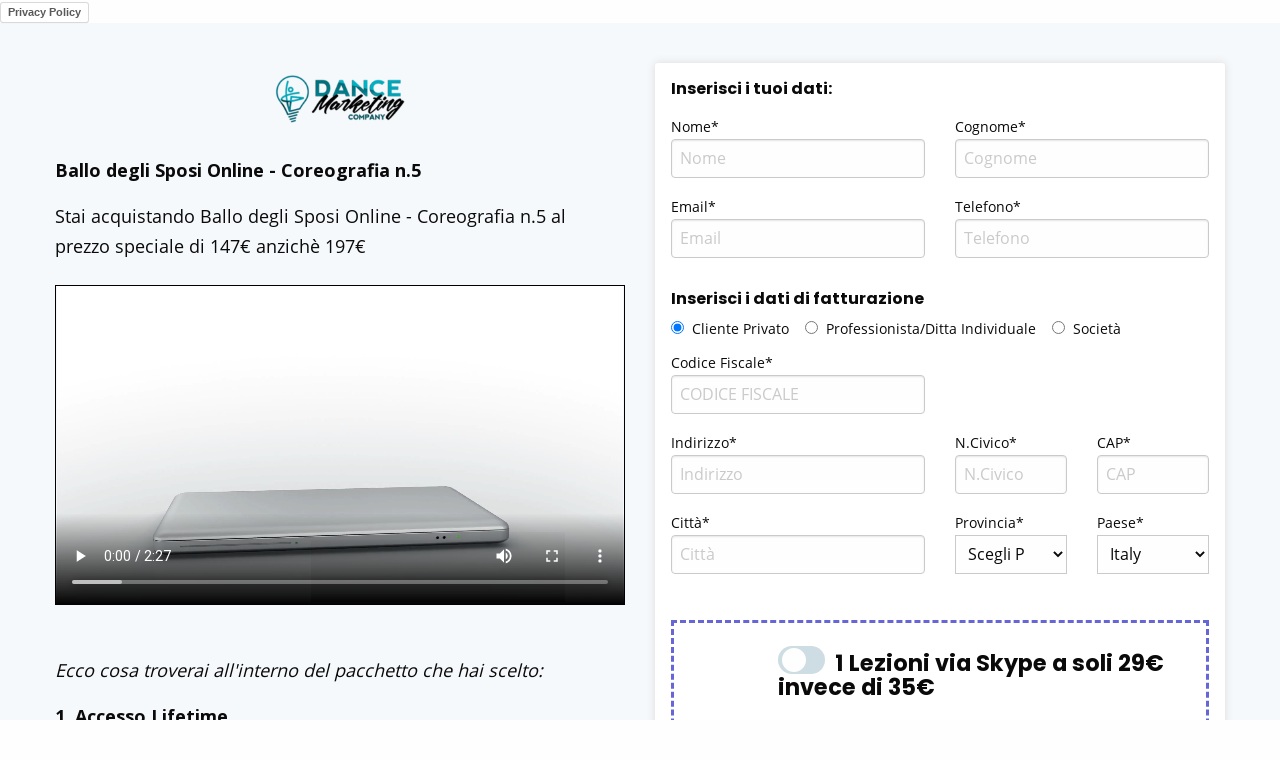

--- FILE ---
content_type: text/html; charset=utf-8
request_url: https://landing.dancemarketing.it/offers/bds-online-5/checkout
body_size: 122089
content:

    <!DOCTYPE html>
    <html lang="it">
      <head>
        <title data-react-helmet="true">Checkout | Ballo degli Sposi Online - Coreografia n.5 | Dance Marketing Company</title>
        <meta charset="UTF-8">
        <meta name="viewport" content="width=device-width, initial-scale=1" />
        <meta data-react-helmet="true" name="description" content="Checkout dell&#x27; offerta Ballo degli Sposi Online - Coreografia n.5 dell&#x27;academy Dance Marketing Company"/><meta data-react-helmet="true" property="og:type" content="website"/><meta data-react-helmet="true" property="og:title" content="Checkout | Ballo degli Sposi Online - Coreografia n.5 | Dance Marketing Company"/><meta data-react-helmet="true" property="og:description" content="Checkout dell&#x27; offerta Ballo degli Sposi Online - Coreografia n.5 dell&#x27;academy Dance Marketing Company"/><meta data-react-helmet="true" property="og:image" content="https://d1n7pvm7k6elmp.cloudfront.net/production/assets/placeholders/og_image-981fdd7da350031806dec0f33faba2cebb72e36144761a4f796c08768ed52c52.webp"/><meta data-react-helmet="true" property="og:site_name" content="Dance Marketing Company"/><meta data-react-helmet="true" name="robots" content="noindex,nofollow"/><meta data-react-helmet="true" property="og:url" content/><meta data-react-helmet="true" name="twitter:card" content="summary_large_image"/><meta data-react-helmet="true" name="twitter:url" content/>
        <link rel="stylesheet" href="https://cdnjs.cloudflare.com/ajax/libs/font-awesome/6.5.2/css/all.min.css" />
        <link href="https://fonts.googleapis.com/css?family=Arvo:400,700|Josefin+Sans:400,700|Lato:400,700|Libre+Baskerville|Merriweather:400,700|Montserrat:400,700|Open+Sans:400,700|Oswald:400,700|Poppins:300,700|Raleway:400,700|Roboto:400,700|Ubuntu:400,700|Alfa+Slab+One:400,700|Mulish:400,700|Quicksand:400,700|Dosis:400,700|Staatliches:400|Comfortaa:400,700|Pacifico:400|Shadows+Into+Light:400|Secular+One:400|Permanent+Marker:400|Abril+Fatface:400|Caveat:400,700|Archivo+Narrow:400,700|Amatic+SC:400,700|Righteous:400|Fredoka+One:400|Courgette:400|Old+Standard+TT:400,700|Prata:400|Lobster+Two:400,700|Sacramento:400|Concert+One:400|Josefin+Slab:400,700|Bangers:400|Handlee:400|Itim:400|Poiret+One:400|Khand:400,700|Lexend+Deca:400,700|Creepster:400|Source+Sans+Pro:400,700|Antonio:400,700|Titillium+Web:400,700|Bitter:400,700|The+Nautigal:400,700|Caudex:400,700|Tangerine:400,700|Roboto+Flex:400,700|Bebas+Neue:400|Jost:400,700|Caprasimo:400|Markazi+Text:400,700|Playfair+Display:400,700|Kalam:400,700&display=swap" rel="stylesheet">
        <link rel="stylesheet" href="https://cdnjs.cloudflare.com/ajax/libs/paymentfont/1.2.5/css/paymentfont.min.css" />
        <link rel="stylesheet" href="https://cdnjs.cloudflare.com/ajax/libs/froala-editor/3.2.3/css/froala_style.min.css" integrity="sha512-kT57V2YNsk8zk3d/q7/ZrI5TcozjP6pNVy/VVQsmn8ULmqlCJEva17H+Au0i2AQtShR9UH3Xn5XyxgsbXZ5o8A==" crossorigin="anonymous" />
        <link rel="stylesheet" type="text/css" href="/style.css">

        <link async rel="shortcut icon" type="image/png" sizes="16x16" href="https://d1n7pvm7k6elmp.cloudfront.net/uploads/academy/favicon/866/sixteen_SOLO_20LOGO.png"/>
        <link async rel="shortcut icon" type="image/png" sizes="32x32" href="https://d1n7pvm7k6elmp.cloudfront.net/uploads/academy/favicon/866/thirtytwo_SOLO_20LOGO.png"/>
        <link async rel="shortcut icon" type="image/png" sizes="96x96" href="https://d1n7pvm7k6elmp.cloudfront.net/uploads/academy/favicon/866/sixtyfour_SOLO_20LOGO.png"/>
        <link async rel="shortcut icon" type="image/png" sizes="192x192" href="https://d1n7pvm7k6elmp.cloudfront.net/uploads/academy/favicon/866/onehundredninetytwo_SOLO_20LOGO.png"/>

        

        <script type="text/javascript" src="https://cdnjs.cloudflare.com/ajax/libs/jquery/3.3.1/jquery.min.js"></script>
        <script type="text/javascript" src="https://cdnjs.cloudflare.com/ajax/libs/bluebird/3.3.5/bluebird.min.js"></script>
        <script type="text/javascript" src="https://cdnjs.cloudflare.com/ajax/libs/foundation/6.8.1/js/foundation.min.js"></script>
        <script type="text/javascript" src="https://cdnjs.cloudflare.com/ajax/libs/slick-carousel/1.8.1/slick.min.js"></script>
        <script type="text/plain" data-category="analytics" src="https://cdnjs.cloudflare.com/ajax/libs/autotrack/2.4.1/autotrack.js"></script>
        <script type="text/javascript" src="https://cdn.jsdelivr.net/gh/orestbida/cookieconsent@3.1.0/dist/cookieconsent.umd.js"></script>
       
        <script id="window-state-to-remove">
          window.__ENCRYPTED_STATE__ = "U2FsdGVkX1/wrwGM2LN6k+iWowjlT0OvTOY/YuUs5e3VcIQGnqGIhNlZ/lbhH1yu6CnU9ET/kkc0lZHBiggk3hIOLdRNYe9gI0Cc120xNcxyMVhEj0nrIjuolOgFxAkhwE+tcRQ/FLzMj+5ZJ6tqWO6hlK443xjH/tiLV2JQSomHNHYbGNzl2jFArL1TtQ4CuFlaa3aHf7nrC3T1hqQ10heMKA+eZmGcKLL1PEQsNGdszPf/bt3Rt/lmzxIIh0jaKU2CxFraZ0ufkrZYxVBv5Bng4mqaP99ooawlszMApseDjodlC9jT4D0XCqjekC4KQ/PqcUIctI9pX6fAGrwUxEQqzmJgJgORaM3cFrLEvVWu68AkFv4biffFkCu+6/nzb3vVDrnBGJDLtBIqU3YEYt17uM9zuiAx03o/9I2/MGIEMh4ZbKoh/noPCvIBJnIKvOGI20/79CJgI6uJRaRQVoUY7W+i4o/oPZ4OidAxFP5IAISMtyHrIH5ptF24VplHEu58/dq1mek70TgfFKIVOZLmiCEFKoQbFOiNIiVxagtCWcvfUM1dv+VwQP20mqWHroPqF5+mT/Q3zFNJPYsnLrK3yVtbfWzJ5FoJtCAYqKyjPooO0wsP6Xo3ofHPVshNC8rbDwH/F3lhn9okBQGXndGjMx9p8vQaKDYLPt3vpa9rcyFS4nLT2yPclBrtR+1HDDM2ZsAAoyreoixAx4GS43eyHBMkvScMMVAJ86W0aKFbPf9h7DN5/dpOg3ejbpdKVE5e7L2ne0PvmE9tBmucF2XM8t93s5JNVYT5F8bG+JoTh7cVuoYfg3Glwi5QQYYe3l44jDARJvv1Ume22L4E/hsfYoPYSuqlA1jW+bDU8xMZR66vSfGjj5z8BHHC6TCjlaouldD2nLv6a+5qPudkQ6fNwgbv5/MzJGQ4jolwGHuxh2e+T9c3sef6nVC/5jDzZFwgntghGFJp8lwEQmmoWQmRX8ddo8wyn3BGBa4CUuSWCaw2TLw2gRvQmcgqPtdDRsb2j4c7JcKM553bASnb5B41myVA4x+uaaODKZlMqz9xvEm7iYSX7z42wZxDdQy9X4iSJrJFh2SEEO/Z/mOT39iCqSiQVVEAMaPN4oV7rUh1L49V0ymm/Qi6eMG7dOGs1w+Tc6DJkoftSFJzkgHCsm8mJR83Fg+Z2ut2Zcjt/r8mAZWU5zPtOtxukHPuEfp32yl+V7tHwIK8EoVWVzN1Eyb0dKwiup1RYk4QTnK8qDn4wc7en5fNDCs1STLZJMvfCF0PUcku5RIuveq4wNx/vbuAV8NjjugcA1YR9kOyC5G45X+Plz+PkhpobIHMiYUjEPQ4hXQqpfihjvPQ/W8wtoRxVb35n3Pl3hEtIBeJzL7NbhKxPNIiT4XEGKs17IRxr0xXkMTvpeDNNre2gfWFHajXfO27IvNvDeVgRyOsDvjMtUCFQF1e4QSAI9RMkoThxUQtR9NdQ3+dWXsDhdr8Frv2UzIbMP0WrMBPO26Lfs42HDdZ+pq0Vy2wWCXZ/LsdpiRUvyBIhknBkxqQmw/G1GauD7g5OBbhBn1bqLD7LuV7rZmqelz3ILrPpxctO0JrX0Y8cdO+IjLcKQDLA6yDd4tcXRONYE96K2sRETPgUyxs/CQ6AuDJ8KAiDNHts4Z30MePEfHctJhSDn/9oPMEFEvCqXAILSq/QFQJ20pzpkPWgx8eXGnt0DKbmIDydS9U+fFM05hrElGLqXwlCu9qvUe65g21xXDVjQQzLY4SFOkCJxk9jxJJKf2k1KelsL5JDYW4toFYVltewDSlmIkmc1gESAuxHRXAeufR20vgoYREuyALiK0eUdRD/TTurEh4c9d2Z2lN5x/wg435pDiv4CGi4XPSpkUQX/KEW1G0LASnlMWGyGOYDVZf18qZRlMm2kyimcYEd13IMDmLzzboCgKWwNsMLDHwE2pSNPTthzYk4DZ2jM/5FvX+eCaadsIJP2LHB6ZHwHX5zeg06Hg8yQ9IVpBYo9Ic4U6rhEIJaan97IMpXTOP7x4kpxuAa+2ujYBcLl9m1vaP2sfNsQv76wp1XroSrFr6n9+zZAyyFCoUuxTYx6N3jJtXhUNSoGY0uA0bPrx+hsjm3hQXQNySYEeN7eUoQdbpHAnYyTZ1enQurf07wknD2Wlz/c+DOmu04W03f7I8Pq4odYA7yDzU53GXKA8eZiWjNnBVqIJHnmkc7AvuQgKNlRKTftA2sc4AJpc5THm4w/xpnNJFqIFHY6Ww5D4Q5PPtXtIi9TugqOgNCiaQmdB4NCku9kSdvHaj5TAtk0tUWjdXXfFAdhkru2+H3TdRtrRtS75jnyhph/uwqPOOClbpxxdrbk1A9GT7qiNqvdJ2AqgDGyK+7eqaCcqKSgJI8nbkYzjVSzyavYGUTdX5bRhjBcdntwOptmj1a4fBCXOK7RWt5Gqyp/reEZqTreTgLFwwEU4DoDlycmsZIr1LwUI9QZQBRwIAEX61tNF9sQCYCa5yttZlQe3yLD+XV/stkXU6eMVAkCUG6GocKRAO2Q9wrFiaCG15xeRX+PfLv+vVr6Lty5+/[base64]/YngcxR69Hj0gZebxvjjpKaxuusF/[base64]/rLUZ0X6H770/[base64]/G1NVP6C4csqQ+QNUNYBq4j5IozBsFBueODCsE9yoGOhFxPtvNVrxYc/dEqIBReouW9gIBr1wujK0bp5GIoHWN5zbb8nD1Ekevmw8e1v7SbniZhD/[base64]/xJ1KzpAJ5rOIzID5B7Muf86fPbLOWuma3213IM1m3o/X1Bn3J+OHMQs/KcvExR7rg7hJ0SxircKPMkfvoORtR2/FoGadonjVc2WKUjEGImvvooa4odZ5B58upnHBoEecxi5MiQzPGUkHjeakwvJWIBg79QaRxCaDq6sGwYDIfTPBUWmUf+HC6HqGEQxPlPQcNh/pGZuysTNKQpo5Oz973wm8jQvFEnwLlenlnMt2GXTxNTWhmMsYG4h0b8e3RXm1Gusv6NTZFUAPZbO567UVcpiThcoKCjmNNQvcoAosPe04gE5DwwwYhEb9gpYF8YgUFOOmsgmXBMpd7HgDSDEdrCAE3iMlZBsubR09O1pFd3slaPNmdFUmAb7NG5oG1TTA/44mK604OKxlMBWz/rBE4k2hore6VCZUDDfpFcEoYHcjuxwKcR2PORG3uW1jTc4Zu7mX2C07uDGKCpSpL95RI1WpUCZHs5jEO6o5Wt7bh2pGx9jbCULN4lDLTnRqF/WGnNFrYmmxpHvmL4yxVWEFg3fvSAEfr5kKS7JntNcJfVmFhnB68+YnwkYG0pj1ZwmBIEYi/acGEKJXHHSglEjAGcy2av/gCI1SyD9fSX8DDAy/EILMaYrnuvyDjc4jHwpDHW+j6Z/+Ep5YfrLW3xkZYJVyrMP/36E+CuVD5ELF297lsPY6ELgd2qtUYLNDWUkHInIMy6pf6sHVZ1B2/[base64]/h7FRr3QEG6Xr1NYQi51N++4vMUEfhzprVWjpuabq5NWBLf6D62cPnoFnoEbrEVk+WV2QmIAVq4m19Y8LaBt99GRLQbesiqL1zO5s3CJR1v81Udsxza3tw/Ue7DfUnuTqwMXrHcUbCRSY2GuQLiDEhRQDjxNcrMHcRD31k+Na0vOnpHKrQ+/CzYP01EnFkZLNwV2Q7UB5s+Pu6gEOMWOO4pC/8rZqwRVGbStWEft++G7sFjGgmRVIe77BgxZaFDMdj7hazkwIsdHqQf784wt0kakQEVx2w34v96/BiWvpQbIXZtODS/x6/pwiX+x6+R4oMjvCsB159086PeRNJxpwW5Losl5bNs7zoRSZHDcuRo9bAuFO7FKuo7MtZqIPcfk4AP2ag3ygJ5o3jfsaUeA568SAqrp16oOiC8j63Q2v2wp13HNZc2DjNVq+G9Ts3YT4BxUlOZafd1PZStrCwaocfV2JCT+oxpq1L4/82pLO1hlYg3olI9Wv+Mdv265eJGJ0RXMmape1gcXiMkuCEkQo+4y0wYODlwOaiFomR1Ioz/yGZvwbwEGPC14wivOuOM8o32DRm9ahB6S9LVipCYjWfnoFvBHpJ81t45yUQrZ9BPzT5whkFcHsT0OUd9xWHFcvmbRXm/OfcdF/ydgPaAnf1TE2Li/FL217rTK5BDN9RYJ4hBDlmwbC6zoVIkoA3JYI1GVGLra7oCmagDaSkoGnQvitfIVNnGZHBUUimAQkD1yYa7spPxlNkRAA1UXv1n0roUBt4sU0WB/CpVrg033jgpHJgij4FR6v+sC+Gn4r4cv/T8wKFWqJ+XivH6ukn+b6qEngfoGmYnrUTgvjWxywwQ9g6GufXhe3ldF82NyB17Q5JQrbE0I08lGPCnBZzbLc67y8y5WOI2BEip+p6seJ6b7yaQw7fgZ2jh0NR0zqGo/Vbq+iByhyrnE8hOtreCrR1uYc2vXzkEWFXl7cfzwE9TyGrzXZQ1hT12e+TXEKTN9CX3uaJzmjwh/O1M7gkFC/VT/OWlDRk4ze4SojSzrthKK6zwtaaYuf95ederXCw1ZYANNtX2Ikx3iKN04VbAf+075nvx/rNv34rYtDO8dJg9qVFb/LCsrfFlHrr/KGSGYBQxSb4C/fglfh8kcpABUhODGSpKOoSN2mFDzYMBny1/W2HllTbcIZkJ484RHF8nHPQTwx79kb19+Uj08kAC0SwWUpprU/e5DoUSt7qJoDG6CFdiu7447kr5O4mzFgtzlZMlkhFS7N2cpIAR4BIWxcQORTSmeTREGYNU4lirg7cYhaWiDn7Lqv1GQoLgucJyCi4WI/VrF9youey5dXeztNmf54YYyOHrRBanjisupLRYTDrmT8tkqy5aFlRU81zLGGygkH4Bbvd4ZTYrPdv1FZStUZA/as3T0KT/iGdKLiiAfKNiRcAhj8MXtuRSSr0i9YB29Nqo3wEDhK4+BHB3yi0Eosu3XKxfDfXqvTGWKUKVSPdECsXRXVxgsFjGYZLVNLFNd2zJpKwHub/2jAjRCE4og2ygKP2QNOP/S+maBBaz78qWoW0MXNK0wAi79pNPGE6FGHdO4XDVYKcoc3rVMVGdIABugFTFkrRlAbQcM96UBp8mApoRNxrLbhVO/zzD6er/[base64]/s5iAOWGCZDVg9cJf4V9QTW2jYCbbIR1lf7Xuk0mB7Q2D71WKEpNWyfpGN9xKTb2OiP4BY3dEEU4VoHvffLNkjzWwnD8qvaxbYbEsz3btZov27KAi5Ib1N88Y/nu4/ZPSYFiTMMvQjZvZMHszo9eEkD6x0HUgC+0nBwrh3eb+ukcOjPY+pA0K2gvHxXwgNV6xwuh3ul7LeGI+oExjy47Z5mATAieO9SfK5U1jYGRVZXit6Z7L4HOMufSAF6yjUrg7DIhe2u0NkwTkzN1/o9UteHbnWk+QBj2TutgcCv9OexGV8QpXb+oyeAViY1HQ0uq/B0W11dtcLh20DhdOoaCTPCWI3JW34iH6zlZOXNqz5KwsFWNL2TCUvRqImm1fVuoNsY1L704vCe5TpmQFsztSNtFT9LDDfNSepxYIiB4bHbM2rHTlKIztcVxyVrt29h1HoKgH/kMZbRErNpq/onkuwtU5vywuqZ7T6SwsExWTf9lqS7AaQkRIPL2P0qO6ldZdDfIHDDSLpNIpjtorZrDNdiq/[base64]/C0AvMRyeGai1Exhn4yOe1jLzj1eiyy1RAHWKswWiX1X1pas8TJvCX6ZxbxDJRcGJgVsT/kNfAy7ZvA+gwqufMlFLjr2kdY7eG/odYBcT3HGEUGmcsqgXk+lOuj1o28AEni1XnHHr3jc4FfZx4ERn/dbKMGcL3LhKKvzUbxJ7EyzknC9OcWVzzhFMJSr0k3JgJHgV/cBUXRxREXfA26tmVNz6E0FRulReEXD0th9ysp10wZ+s33WYcpNX/cCCQaKJHKY9Hofzm00UcfY+1JIQvRSA/+nEO3h59xAKu0MOiIU7GegfU/T5Lk717Lh6VPkZzHRcObCCXt23mb9zDINV3vMY/[base64]/OKhV5DAfpokxs/9KqUxVvHLE8NUwnCJ1mvNQfEp0fzgN5QnF8msuGqPG8/PHHAO0mvyFYtPp4sz3ucAwK6v2SZdULofY/tn2mhT3OU6IEpH4RlIPtwvTxt5/ozrZ82bPiyWr0Vd99MSLtfp52gdFqf/ulLoiaEIs+9nLX6h+dT5REOEx5Rfh4slWOcFemkGcR+kmIeBQGD+Kjtj63Vd7YSHAknsSDt7EetUAp/txFNBazQ3/ZRTcf68MelM4QrOO9MyDW4nGx9uuwk1Iu72ClL72CkRvYpfVyYIENCaLyI8yvIzBQ+nO1EudC+gUYkPkUIx/afzrpZadvAMSopkiUCwGU/QKKkQ02KSy6Fo0QKxV4iLvNn2WOtln+/xt1k4ACL0yn2FAZogb6luiWKLdbRBUsneobdhyTPzCAbkx1YcBdvVOGrExl2Ljp746hgL3M85+kxv41xCOICRfS4RaQFkgD9YuXoF/0y27KtJEN9g6IRQvh/w9ElmNdA3zOeYjGkrspc3Id2Ss1f65h5yhfeD/gBGPHiav1wbtr/UI0zayQ7qG0Jt558dSCCORi4eodGNMet1bUTAWls1YH6Xu8BxwAiz0D8ZY9y8Xfp6s+2XMsb2Tp1LkAtARzm4h2N9z1rvGDtLtEtpDTpvWhZvBVCLYg41/Mvx7BL++bhRtw7BbH42mP/JXLfsL8QxRDq0b9kQbdICW2qRSU7+PBDvKAYUZNXD92cSa4//zEQkcA4iCFfKrRNpRRyAuwNGoWhovqcBu2Rl9gUyOmGcD6+jZ3DJFPe2nVvKHa7zoIdkwqIvwLK83RjodiqKgMi7jqL7v1oira9/noQSpr6BZXLuikcmZ7W7NLywYSGuOHZJNr3PrdP4Sk8WBVk41ZDpDtxYzVvH/lG46LG3lv9QM3n6dEyLhokx0ksEwnaJDWlMd/uHpk6ONc25Pa++souUCiI88fxn5J+xEOJIZ0LWsq/1m4GCTsG3djGcshXMsoqd91KLs//EZ+Oz/[base64]/NCptMjBzxqDUaAxvDuV3uy3CXuXiyBuO58k8H7GHSYTTV2OZ42la1cVMGD2/U9Ao1zvv+rj8RmqUthsMRAOHTJ65/jFIcMkRYfSYzJtHVvWomD8ikK7Oixp79iRuTxOcKLTAL6WEZNk8qn1+4Ac2RQdnBsUOGgO5W1zeN21scsvWDfAy9QmaNxstfxujYYUlll/93Mn84rJ85FYUYKhhPtmmVDbbuM1nGiZkZJ+Nt4u7chgK3wT5WYJTXcBJzzat9qkWUw0l7l23/Et+1ww1Bmu+hZM9bXk8RQ8t85/7asyreF294UgQVv6xiMejwzYEQH8qBSDkzbuvpyDBIRz7aj+LKO6E91HfOScle+3kSKeyNx0L2ZtXNkJEijWw0x4kg5AbRnSH2cH0m2w+1gUED4uIqfZDVbibZxtXSSf+5Ahqi3VjLkMe4TIdLKFiXAi1fTBnzzJ4vQ8tnQye9/taSPbuJZnM9FcoyYmnCuS5CBR1cuPBqaY/hPdEsYSQlaoJNTmDZJ0ZUKaY9s9/3CpD3K/iPIrBrwLgA4QplXq5jcr5FIZLmRC5/i5494hkq5qETdhRRnSCTXAQZPlxqxdAq3JeSXtO/zf/hjSu5Nsku1YMZmoq0k4/60jzoi7yo9MzpnNC/MmbiPL/nUw7VGR+V4S0FP7OzV3TS/V/BVekPmUWD0NdWlOepQYMoNt0+b1J2Xi6YOw03YOQkkqexXNFGhWKirK9/GsC/MmRcXR8n++XQe/d3tjvpjS10FxhbApJCtQKFTBIYLLNTEmL/yKajq6GrL8wIwKXDVSmCBhNFGA7tWQf4MG6iI8eXFbe6MtlBxDWSzdZXH9uyPLbQ8QUAwSOBoLqfbnGDMyOm0SOfkUVmd6C8wr2jokfW14tG3ztXOrxRux9U+K+W59zuzvPmeInWjpvawE/yjnNcOiUp+eOh/rL1meEE1X1KNSbCHs/l5armKxdcl+8z+AIKcIhPsneVrWmsFOsIgrhhFOKUhNNxsGH7H65b7UcIEwOfzcyb22mxWNl3KWNLWv6VqoWkUFu0j8E+XMx94k7+WRDAPayhoyCPxTpSJvzzYDTSP7RNpSqji/0KmypPrLrgZnx8pLMSEyM21XnMd9wsdHJ7hrFErTpTCC6tT244v6SFHv1TOVT08pC8ltQauwB56PLhnjNZVknRIATQnYHPQ/W3lOhQldNKq1uNg1n0eoUp8CzKuHeLQDZbtxTf5YfBT+J8W78GpyNGqUh/vxxsJXZbS6te3i1F2/9lG2K6oCopeWMc2FC43O35IKtV3LNvyw4Wd8/[base64]/IUJeIxQ4/2wZVjb5wd4aagDr7/wARNFy37vbOIBXIllaPzVbsXVFJ9xrPoLmtdg4G/t2JZJYUog9UTut2hDoR+qP1ltAx7sBhOoioBDySgkVYZLF5Qs/IDtjghRT3NkyixEFaTo6tq6v02cYnxorVksmCtWpBTvGurjh+q7rsgx11migxzt1d/Q5WXNGYV+7HNwqe1B6fdDiSuvvWLvVV3/IjK/EQ33AlXYlSONeWCFAhLzroArK2wZxmCDpqodM2di/u0Y3kbc4JpRbgsN8Z7vrkF259rbiuhllrlGAcedg6chjrFXMHBsatcy4TbXPAYihdpK6t2RBlOog61SGw7NkwppLNRYcMpEPN1v2S8s8oNWowGmKb8gvDX4UbKDyOuAxvOeQhVUoJUEtTILg5tqw3oe1onVmR27An18zsr/QNfrTSPXkl5YxPDl9Mcejz5nGJP+Xh0Mm5vorPP09+KLHLNwLm9RzEQhxgri7adafRpM+V958/Hk/lH2K5mGVd3yAORw8Tnmf1g5chocL/uO7wLLEUGOztUcPs0MX2LJiIkhS9NUAIDw+8DcDpVKMVPmV7A2TPgtgb3VBB8a/ILsbIZr80pQYT7W1yZR/Q41xfXI8I3LyPa3NJtwJNxsz/2aRHS10AxYLLFrSEnyUloekZBP3EVTDMnZM43hfnxRTv3G5Q2GFN/hThAbKW96EvRnTb5PscXH/4GpqMX/DQrph60mS9s6UHfJ6C9b2/FHrXZZqtQs+jqsc5DP15GX2kda/64ksn8FhT76kG+AX9p4EUgoBV77VFO7+rEsW87BZyToQ/6MPw25jhrE0EWQBjHNYaegmJV/zczz0OtfwPd4jAXdhQLqMdKoOLuJUZqbGBAnr7pe2rZDWnGwQw5JUsQ1+ucnVezcNce6ceGB8LAq5H3E5sphtKKW0YcOajsJaal+IdYIFERxwMScAppg/unudvmcig5ajt4P5FuV/weNzB9tba65ilClOnCeR2Do3QBeft9JjwQkpfmvEZm19jl6Tf1tL6qY4giENuzY16I9barq1FjATGWM4bmpfCCfISmq2GHXgpM7OVs+2dA1EBYPzE2kDWj0yXUEpQCDrUKnAQYA55RPrM9anRpEiPJAycj/LqG9HGnLApY4iikvu3QkqvHnQ2ZVLcfkTWuRSf8N/lmBejFZ9Hlkyjd/5z9VbSkFQHFiSTpnvmTnHSeHA6WQftax+PW+ciZv3lbS5lfkWm4MS95KmV+Vb9CbXYCEqB6SFVKMcT/pXMitaSDstjXOLNUplZnDL9oxt/[base64]/mrKDmNoLtMTTvf5S7f7/0YStMxZeN8BF8L6fVEYnwxFtbzcVISZK9309a3bUSp00xYWLhliJFTrjwOioMsbdxzmJHek4awtVCa3/+4tPMA8WBxdrChoUUnEDJc68jh7jZ7nxb2pVgReiHvzxDESu3MwMfvklwBtJsXg9ieg8y/rL1QjyQRdQF8jAm7D/C3dZl5eA6ECv7i1Dc/ClIANRePk7zbJgSc89AiHSGOYNQZDHOmSB2mA0B7BIVksfWFb7oxx/FqLihPl7jZVGGf+C11mBSLHVTY+808tbCZNsFlYgV8dWmv+cRJ6i6IU8Q5W5847dK66GW5vX2YnGS2MslluzcrrI05WIMQ6+3UveQsyS3c27cB6lBhxSdc7WgcGTa0z1+SKREAHAkt4E744mCnB/YRoJXaq+j0XpVqtfFTR3c04Qx7PnJZ9xPGvf24dfnsaUpKEPNJ/adGyeaD0Wc7hWTs02xUupi0ulJGzNR3JSUvHlrN2wdaLyor00iNLuhCfHE4rwmLwxECdhelrEigPl+nnWyd7xv7/ZU89K6batlY539cFvjhN+6p6k5BlVKsFERL23h+Wcc55+f3YTekojK/m9bgxzYekzq4FpJsYun9m48rCVSSb8j/eoAA6dd6rrrsEGgT/Bdm8NBllkT9BpqKslk5IP4sj5GfaidALJF2rR2yV/[base64]/Ldy5zNepeKAH77CNhBRssTF2BA0rLP0Qdk8aBH9rf2F0Sq85yMsL4kBR3X1sZFYs5PYHrRK/uMUnENlY4M4eMSfltrdTZ4AT7bu7oveq6S+S9BGoFVZDS/Oq4MXdId88lXqdniig/JEajVwTAn1yqdoaO7d1mV/o1dJLOW454Tf6LwVFqIoPL1Rndg5NCqkQkK8a5+T+6k/CFe3wRRXQneEhFUdjpyMy/u6gOX/VjdUYCKTj+Cr/MxNNSG7inXu1t+8xfd2V6PV4hkE/YEbcblRMuS0stIjRhGg6wXsoCEmmsSlyYchdsNC+97+yMPSdQsz8mLaboVT3hL/zqOC9WvNOJtNVB4CjY9MEscDw+jIGvIN8iE5mM3qdgg0+SyD0BG669fEsd05GT+D1bKXOAxTJA80EzBM4A4Mjk6K0KOVh+cOzD+ULIFVa+AJ8RZQz+tkbB+5/c74bfDMaFvFg5beOTSUP8DN5EQf/SelLmnZKf2EdGwebFe74386Bd0KgyZJQDyhar7/aVRwmR6yJPJJrrF3LkDlP5c3uwpuadCC/PhxE2vkVCVQ7PpPB1XyVDrEsePfJ8auyCZH21XVwAWqcTfdhN+yxYD8QrffO9avU08F9cnUipsXBSrVWYbkcooq8AYwv+2NC5Zzs8+Y6Llx3OupPLLPoC7vmUjQzx+yZYRY3SSU0MnSuf7wNInCS0Z9/B6Ewns4I5q0jANKhwFcsqz5rA7U58ZyURre4CkEcF5wdDrPrDQhfN/6zsICLFnLNtBSjLTjTNJ0LrtOyyg3qGNc0ccADuEc+lNdsiVpSwHE/QkiolTK9biIDYhkzipnzv2KpydE/[base64]/+1cumrQ2Rbouqcz9Mf/jd2s1fdkjtVcMbNebcNOzlMccVzoV6E1kgDoDOg361OHje/CY/r/c7WCW9lQgG9jFnB2LkeEXs3lcZ639RrnR0wtol98Ypx32WLGC+5YRhhc0CQqme4ucLRlus/PZarVxUznsvQXrx+gBxtFAzPRIbqajhiSXsajRytbqkGMyAQXmrqq918kQVo7F4EvNxoEpujq97CboLuOqgy8b47myP8FoiOb2itEXJPVPCNcmkXr0zFqQDtAD1pvZY5rH0+a5G0OsuztU+hD2dpKcbJq21jf0BYL0CunlrzyOionsu7FpBJSO/2aWqPHx0UHd1qz4fMHdInPKsN6dtLWTP1g35jCvZ8Ud7smTThf5n75miKMr7mWAJYNEWojq7GG8lUr3JmR3U7VNJnM1f8zW/hhtYDsikPaqIMmkApRng/oVfzCkBIrgEFONEb+/jGngd5zBSha0YZD7PHZjoSsYZQLMo/loDScrGjHqhlsMqA4lDu7Do+vk7cHkLUE2gutiaF0d1FPCVq378Bb98LrBYYoNJaM6+0t737g0ilx2gg0P24uHoZt0ibq+2/QRncIVDYnmhmuEUccOu5GMf+s6xYL2Gd/VXUDHaa8csjUoWC7Q3C0F5bxxgXKapwy9qyFusQC/v2araB0P45/rIXACsNTCI2z+D6DeucFjUVxtph5EhygMsRcPO3MEbwFt59gnVFB4E3GRSJOptpNW+zGJFGvYRb/l6XwHHp1r8vYIXZ09pKzzzKY/swoCoER+hYRjJfOoguozdac4smZAE688zwb6bI7bjxkil+1No/sm0zpGkjX2Krp+FewBIff7WkAS27WuYBNJXc05elU4Qa5iZ3eD//qh/tZVX4Z2NYGJGXElJB+sHLjTjt7hylTCVE3P/JW3kJyqM3jS3WAuzurysniq9F8Ix8slbtp3acqjvsxPoIikczRrJlYHVAhSbLPWcOfFHEK0WwVDSEkCpLBD0WYiHlXwsT/HATK/BUV+ec6LI7sbJxii4LeFhHJ3FxuSfmkcq6HfWD9Gt0reKWBQ7YpxVr0qwDvuXk+27PeLOEwPhx2Cuy348/zsLnmz1rxCf1YZ32nXoDuB6o9hAJ+2KB6GtFGi9+HALWHBDvubdwxVE3QbrCrcZe99l1kGSG84zNJnF6rNBIGf7/vWkDgHOPrAg4C4V+WFs35vaUlJ8nYVaGm4UQyjZMnBPiVx00uGpyNZeFRzdgXjKrZBm4FzR9yX9bfNy3G749o+uj8lyvyFj+H8GcZOTsUvK4x25Ls3hFAAXbyw9vP2E1UOhMTBjT8WnSS07El+ffKUv/O3QOc6ZvDTOR68cO1iU2YUgg7tlMJ/jrM7rrTFyXRNreicj7cBbeqzqfsJFHVHC5p5GSsoWmcg0RTOVP0bjg0dVqbeL/dwCUYoeodn4BZDJHY3dvcdR5OE15ho8ati6aFzSNC6Kb7/8+pGVcGwjEYMhmOB9hVqaclQI1FhwtiVj1Nl3jXOKd6T0wBRQgxYds+QdgjA5V0hWx8F0928/IZnyae6RPkAScxiHv1J4B02KKmiGwBUy2X0hcRM7cYWElPPQV+fckeM1RxUV1k7z4wmwsL2Vb0RtPU51Nk9BUUQKIZQ2gGpgP8pB3NKnTkKZAlk/Gh1UWFWNd33OU7z3Kzb5V4ORxPnal6Na3oNQhDqXDtc+fcw6sy1y/M3A/UqKFIpCC+WTK35wleoGzg99ZN0fp1K0TvwPKSeZutxQhZqzp6CKt9I3o10MG38Zf3ORXPSFD6fzbg/yJZuzjTuNESGTWOyeTihXVDVHZOkTna53UKQFOsk8pcKgCa6a0KIWKt6L8cdtgkhW6G7i2/wh3/PE1/1rNau8+yDzjnv0JxylJevHL96cyP0ea/d9IPyLGcd7i82xp4zbX6PK8kc02Ejxm7PB/pSsXTqRt6WQTSOMSB4eovTYkGejnUC2+qYfBB/um6+F1lIOIC1P0fgOoC5Rb/sE7ttAq5dmXoNnFwEkFGxcCymPPLSy6wmGrdLuThviQ1nK37g6R4S4t5DWC9bc0IwFRfNj5ppw5nlA0Q7IxziLtRPAAmOe0eTb4t/BBSP/z3M+5/tSl56RcSm54EljhFCZCWcdXcYppk2a+TnOQPzAhIHv9QspOsW4waGSxxsIflE9Z/3BZTQo3tzqN96IMSYKG/Dh6mfMxZ+ojZd+E2jzYYrLS3+3h5LQAjaXJVzqK7sVkiFn8o4hc1q7qTkF4KLp77ygLy/qaQ0kx8AknPT6RPvdvHUT63cdWpsQjLtca/DS8GPV0Bwfr2lS1AIgw/cJKUf4jLh98JQktb2M2nuqWw5M3EN9PEl/nCUoMPazUe5HCaX6BjIn/LUvxzXqJO7P4q6PBi9jXab0EX+jTod6rZ2eZD9RCrp4Nwia09jXVF1lEcoNm4oEE2+fW/yj4VJLDpJKeaTCsCU082kxnOUDnYQIpY/sSyAif4sAJOU7tWWnUDs8/jhq0oKa2pnWVn77VEc8cHFigmMhCq/QsLDNEn67C+MaQv+StEIAruJ9Fa5o06jOcQaBeAuLCWrJ6eweRLsv8otsbkFchsPg75YQlUGzdZdHynTb6JnMnQCz08R0JFPOssKpp2CWeT9/SmsWSBtIqtLx6LqmI61zEbP3QQFmRJyn4PhIEBfdrhIIjVPryEQIBv17B0wNQGJjSa1W7WqPFvgDFuAmRMidf/otSNkTrGOoN5MICJfZwzZkh8PE9t/qlbpVg84dujyk4EG/sBFT8kXUh7L83S7YjZdh1+y90TT6C6rGRTOTZ79rW+Khu+RwLjcF1WHxdR/HHv3B1BSLYZgRslXdt+jfKJfrk2YiH80QrATazoi6MY80Ly1bMrmN6uJAnfy2e/Ch7B70i2+R8kq9WbbSpOrddYo6fAQVkOG8RVS4MmXITIYk5sewhsfkxqHLCcjOmeNygYdlhQ9BxEpW1bnsVPNTSXlQcDOm67PUhqk7YDv5DTQ4f9QFCIDatca/NP6Lz1FLQkET+TDSGtGVlM6iJ1ERFl3hHWTqiQf4XQdz5C32q+l8UNGJlqA1CMhldxPC3MJRjT1yx7eBVKmNXEVfBKs9/Mqsyp5Z8sGiMPXMS10SWpGRnXl/5VYFo/QDPeMyG/d6ehZZTJfXhaoLlCIYNeLvIK2R8265G3iuxC7+CxFfOsnNJZaOhm/3CP96TbwgA3mUOweOKIlcz+upSb9/iDoBHpVtyjcM5D9Z8a9UZVXC4cF5Sa4/59YHL/zZxCUuVvuOyh/uqEIGrlx1UHsOn481bYcVeU8iDFALKBlOsBlXB1/[base64]/786xmjGfXfjkxSqJlpAhEnA6XHnNrPnxvTt8QFOcnLCB5B/tHE67Ba11KDX6G4qac+lwDt7hvXwIKwem+A3IPqEmggARb4budM8uqqQi6CCD1fM2OdeSb835zXd2Cc9LnT/yEfXFAgsT3PhjjUfQYKbf6+uoLVTwItXUdKtru19ph7VYIhQn/xYm55xlmpDjuZ9/dvi4hMSD/nbyTsQqIdzI1bfa5643OgWL1C+8FL75RVU4j7N9lM7g/MeKHz6sSU1Rl8ETOLVQIy9Oi+i+36K19qZH/BB24QlzsfB9EGyQc0nIB7WL3lEs3293wU1U6xxhknY4Qq3SSupJIGO3Jy7InX2zThlidMWithlu25QpexCATR5FCydiX8K/rZFBO24RVuVyHOpZTmR6k449FfGNDubIH/ZJ4FE5GGH9P8F+sRIK5rt1clU8uzA9o6/d4Es2ZyOVpf3o/unF/stpfBJfJYChmUP4RSgQVuZwyNFB9Bsjs8oU4AyRU5SiXaIArWyoFKquLuB4bUs7X41fJFPXF/AQ2tJCXTyvvEECmEgUPK1a3LSOurVRvFaOqis2gdPMzZt/7QJlTrAa3+nz1gu+ViXb7bmmwPSOL9NHQ7fN8UyCNxWLm2cAtL/NCR4mDJRlAmnoQOgsR4QtGMLn+bk7dmP3iQXlBuBPLCRhJEmTIs31NQdeH4X2yZagX+Wo17n1j5LcmY0K/3QDYj9lHUQ3w54XUcBXyVdsCFgdQGzwDMMvdAGWyYHb1qPFuzdSd1fIQr+sMoa0jbJ9lmt3SzBGqqF8uPCKi2a7Dm3CPJTgLnT87gahBS1PHwYRdSS504V1cNRRs/klswzE93tePAE7KEvT4Hp/5Xcr8CF39KerzLDYjs6tCbswRQJnxNFKc3q+OCZxY2KlVhefMyDVURY1/hNbP1ye1oxYIpMBEQjcHnPAoJYrsqi+LEt1dHdQIIzQameY74anwBr1pB8toLWvvE9N7jj3puVXUFFgOezP3ZjEOBVFHPt77vCKcQuwVdV0sjRaATfXjB3LI5Z8s063b0Iig/EitCnmhcEuPxu7bLKJc/kuTvQYb/X3HjhEcvdtIckOq0ZPyDbCjfSwcqfGSZeMRQD06mWs3osgJlLp3Yrwl8u1d7UiWUv4+4Bhyj9SNvfdo2x0sUBjDs/bmj1qG6cDUNp8r4fgIjSAMUaGWXD5GUUpYyyv5AQH+n5yFOTx6x5oVI+Caq35Pt8/XwMk/xYfY52UNLtLpl1W5Ow1VkqC+V16FH9BqcKu1ug9C+fzdhdhwlpBehi+WyT8F6jdwX1cniwB41A0FS1moMe8bHim12xDz3MsNbVKXFCY1iWJNLgq+/VvGUeJdYqlWaDkXR/FpBu+YfT6MG1mqQI+S/ijTpeiFwqknE6KJlGy7qgcPGOqds7/II5CkatpOd/Zyv1ecEHSC23ispMYJcbJ9MLgXTEjewLMms+RfwpZpLwi2zhcS1sJsDyoeH8B43JEo57I93X9m4z69cBRXVG5H2Qo/TayH4qQ02oHKxn70AD63PLeTLN750v8TaQraqSjHZCiVNQy1b8aYsx0xQ8J4F3Os4JUQhZ12gl7ZnXmMQvaT/cdAIOqFpFvla+jQXXT5EddRIrd7wOE7BablEopansQVxib1flINAz8FkPQ1AkI+Eln4ObmQrFlhEzheHfA1TMKKfCcudL5mXFJA/4xJMvkVqJspAiilaomctYnhw1urckHp3p1WTgTldSyb0vuf3wQ+nnFT414gbVFzBPw22irOsyckpPtkxslB6NYxgwef9yVfaiIvbtsMdGK+NbhnDFkwhyYIQ5JDwLvz3mwUr0Ux323YJaBiz336dL04Jn08Gd1IDMVrn/PZpvlnYO8nZBcYKouhJ4h45iX7D+N1Ih6puBtNXX1X7ssjU/pswqDRjxnFBcAh0ymABCX1WOMi5RYow0aySoCjQKQi8KKHVILm3JqGC7q3psxyrvt/ZWPpRnul4BO2gibxDDoDc7W/pwgG6HgMnmk5zmQzPD3uB7XM+y07KuqYMvy2lzGc3Iyy/av9bYgQXZUfFmfSjZ/TpGdfittlEk67pCjRWs7GrdWJaZuOA44U66cJuRwSzT93VlhiSPRcorSmE5KsjL+ZSK6xWzVxjN5lfgCIk3UlfTUKqTFoz0i1DsO2MPzq8544mvTw+g1MnNEIxb6FSAkjfRcN3bKYRQwX24oqsBBXSG79uHzWh4mg9ltJMz/UCAn/[base64]/qWAAV5OXF2Q8CC0BG2Tj+4Bf1ngy/6Rb4q0W/nez2ebCbi4KptaIEgbVmbnMKYi4ZHCR19LoCtonTEf4epv8qBuD3EfjizRxjSm2YQ/owy17kFde2K00hcxzsEtnU78ej2Wi5gLDNfF16iqRrvIYZsLZSpyrp/Zq63sXHSeeDetPzjIJ0tT8i1YAWlNbi/TgzQAez1DrwQSaUZ/dXV9zlD1aw2ieLOZQ/kHwS0EMV9aEtLMP3OmC7SzAW8ONe+SOChnqV/RH9gb8Zp8J3IYyIN9caCa6LQ0vE2UsKc/TjlcNrZGPaPiO6dd+8cdJf4p5exPxbly4sSaL4ZvIuR2KH60oJ/q3SqicR30togJ1dm1n5X5R30vu42qV7N0ADoEzdbTB3gCYG6fFkpYQH9WGxYZmxYXXnqPWHWwEyGKUS+hP0HSB1iS6QifrPNYkXiMYo3JJmgt/VOk5H++C0ju1lBbZ00WNWywB0qXbLoS4BIJFR1OHwSQtroLyBMTQZw/VBBqWGvmP75631iU2/cYoJ9PreR93TNNu6hNYjRYnoXo9Daay1lj5x1BffThXEzkTv2cI2O8GBGHz53Q0AnxoNfrUQsuBNryVLjJIXCpbX9b9GxWCX93J4vLX/z6hC66cBW/dhmHtfx3gTK2E1Qtpp41kkbs2LraEHxzrLg42AaWBAoEdOiBtN7qrAXUb7FMVrsluNC1FV1OFG3gVq0QRQFgiwcG27hhw/oJ424H2C3kOTvOxeulqGN5UAZlN7G6FBDwgGnQYx0XmbhRxERpmaSk1+oI9oXtvNGMN5+z3nc17FJsbr4V/mh/Lb69chxlJws/CA+vRTgvBjbFD/+a/WnUDeO3cNDxLYcs1EcaDpbG8kCXWupvwZ68R6TSMLfHUDGlaI7Lw4jF+h3rmJmh+blUZgCcvFS8u+shq8DSKiPdxD2KNzlm/M9kyfgmwMvuNALcfk/GtcqZSabWzowhhF8jH9cpphkYlx3hB8z/s3GwsSLhZob5tR/cOsAXdjwgER5iYAK4zmz08Mugj8Zr4qnFOK3R8uFTomQvrczx9YDav6Zj1TjPEI5g8G4FNpVYSTVSx2P+CGZpvlHF4etIhrYF2usjPvlTVw5VzMNgXgeRn9TVKcPO4QL/FwYBWVy9iGWCAyWpSy75gDBOs2Rlv+fszZWAhtndA/nhHWI5sxcea2uqkMBdLPAiNb3v+xs0npdzZQd7Hv7T9lsfaJ3YopsMkNRa7fgdQyZHgtEtqhXzBCaNDNKSd7ZQg5rsD2R0XXMp2czunildSoUW3iJzqGWOlzAEW8dMcn71qOcZk4NRSvRgQepR3bs5A+9BM/tvhlD/gei8zep8WhvtWlr8Sjiw7vbk1o1ElOlG0ZWliT3MF6C0jIn/O+VBlXmjPEFO+fcRI/chSaE5eVGTXX8ALIOaFYam/MTjf6wl40ut8cgVM0e5welptdmO/AU+tm+FrpwaG3z12YaZwCTh+CmoZI9SIPxc/VJQqBhI8hUNORGIEr6mObNfEVKdRHhIV+0WDV0WRF99IIx1j+mX/VPvWZTkSuM3PRCIe28EFWGGwl4lS9gQzLcXj3eZ3ShwIixGoO7yPl5cKy0w7r1D4+3ikZoFP/5MxeHBTnVXUh7dGuLPu5kop9/H20VzeF/MUooeFt622vF4fhRuiEh/CqGIKqJxTtEO1GMR/eWMAUgsKWsN9MPeFNhF05BuU9VjMsmt7KjBhp8aFGY15VREY4GUynLrntppMQPH2B2OfHlYFGHs2Jyi9uO7BN2kQgiav3WDYIXp5YPUjDjvWEZ9JLq/REv0KqxV7NsrKek02CZ4ikGp2xmjKKchWcxKP5VoasFzxe3nJrOZdAL70I8FTMQLTawT7O0VgBU2hiSivM2BpdNYkuSny0UPtR2hU0Swely5AdOlHO0Kyv3XWS9hVZ+gsXPgWu3CHIal0DEHzm3c4Zb+W0zG6feouCKFr93Gek3HQ3AnBQdQ1ow5U0y9jCvE3UOXJ/5RBFI/VE+GPm0A/kcj7o3Qd8R0zN+LnEq7IxzAlHL4UdsvytPFVqmE+MoQ71znPsKhjB5gAi5X6SMnZ/Kih8kNSGbYFno3PLFKO1RJNkM3j+PQR+mABnX10EcW8wWnLkCQcoX64SwaHcEyt+m/t+k/9P8US0JWHLAQYCW94xhcTtZHN9gKdIJKRRonXnJ9Ol+GMBEDQlKUAS823qC3OmYb60DSLdL80qE3ngheHtd9A/nuBc8KD6vZoY5jAbzhrA33mbFiZ+X58igb/9gy3uxWu+aq6u6PRD3Nj1JVHPP2MiYf6R9xg2lGSp1qWHItpIHrUqNbk4tWvu84T1T6Q+iLg4mip7+8b9CY5QdJ4OA5+4m1Yy9X/MslQnvbJgctqyL72AYUwNQKiADRUx0oINUG2kai75bB5aG7U3HZsNcykrcBPD66R7Qn/SgTrQXSLUK38LEITf3jczruttYDcJ6nEucupJZWY5ooNQqWklPUWVuVxs9AeVSSq2LwJOWjFOi8Cfw8MKUevmswiiqJM6Dc+2yPRxYaTSOJe1dIp6gTXm8UIaKCM5vSrUcvuSH/bb9A1/OpoQqxbdYetMthfzSKhMqsXvvS2utgPxaa68DyT1wlQoiovLIeiW7oSGdkb1gXmdiS+ce7fHquaLv1lxXa90ud/C5gXOhSCiT5dUlpQmwwTuyeRiRzDYFhLqjXKTE2MoHKIRd+toxGGyaqiSJgKrmqp3/QrUvYJQiE64IxwPFSZEoIykMAmi1ix/R+3HwYbID919HaEaF795Dg6pUePPZfs4dh0sD92GBFHtGPMIZ7NR8LtO2EOi3SGcNgIYWguTvve/+L7lKXt5/2eBaqflU61YJHPNhdRWh3mSarMDbFWsLvMR7g7Gbldb881NyQAulC8c6qPeK7lIx06hYhUVZRHXP/TwSIRd5uBeNsUYrp1QgmCIfmI0EByjYVlLFgvdWiWqNOAhVAOogsuW0e/ioufwMhOw0fsrwsjd3Pts6UaQtyvaIIAq4KMhfeELN4XVt7zL1PQiWhFUWmNTZ9saGMHSnia8K2alj5IQ5JHWD6MutrUxAkDvEmK6GRbsPaWYuN++diIV2SykpDDjK4ccsYEayLIIUtta/[base64]/3NDMemtWsYzNGQmyi7zQmlme3lzKDpVM+lYlSSEmqY25wRIs0eEtZcV39EkM8+c98+BAHOI3XrQYPUVWnMXdY9snDHgMXELFXMRDfT3m6nlM/93QrtqfjGNAvJL5pVxg5+GWhdI/4jNEb3fewyMR4YgAxg5Zhowr15qXpoMYusZ8SeHuM2FT5YMWl6oqcCwg0TnEMygr9x0cOyPRnfIVF+DVBSPY8b7Zkjds1aoaFDOqtyC+j40WEUAvXVQW2wWoqiSD+9Vm/qGppe1LTiN8AqBBOdcPoV3N3JLCq1zwG0m/Cz/E54NEP15hhEIwcvODI86yOJId6u+1arn68XY5z6ynBWQ7Vpii9NiieCIU/AqOi5r8TZOvHwv3p8N7BYPN4IR9TSXWqYcy/2ZNyH4NrPY1OIl8INfF6/bh26jfI1dZ4/kt+gknfoQeb5BSENy6aacVvE0B8mqtYf732aCN4LfAC/Lotj/9ZvrAEgfEBCWz9783ZS9DYaAPM3KJ3lOCOh5Bkc+IV0yRd+FZcBB5Kvf53eWFwpS0ObsTsJ332XRYwlNU+bphqywV66CSGMx6hnPBVxSvZZFQp+qbIAfIWsbo3KIHCyP0+pUNW+on5keOGiTpY6En8og/OE8FLuhgxbe0Lw107IzeWpaTWNsMpOJEHluShwcmFavih6pVkelaXwUBbXqa1RKlKsXPzyJiTTsMAX6RwJDkp9EzMeoOdO7Nwwb3RSPzhponKE1vNlCiKNWTbJjXhtE8ENAITU0QJIOTqE1U1w3N6rw1RCpOeXUgYlwHg8Y/aTEZliHOOHhGv63rx3BL2lMhIKpQ/n04NemA7xkIzYMjMoau9hM/c+mnZy3e2Apz4YNMNNlYTh+ewJYXOVsywbjkySzF5rZc4lXt64P7ILYAZ7dzq0MP0A03VJl/xJOIECrL4NZxdTwuSG+cgk0P6kQUxscQKh4dqBsuRuNPdytirba6BUfrmXMw8if+98RgqDk0JXBuY7K9A9zyI9MHN15WtaK7LFzuZLriVUMR1I+/JYyIgFsFlBjlupuxeIBYJ1P2EDpfVEEI0KteXdsMTq1gDt8NZYGh3j6aMo21D8NM+l2fnsAXRbBISxlzwKa2R9Z+hfhLKmI2lQZy38M9C9SVWeIkqjvXFrYszI49nIb/txs8SddgzlQhReMytC23GansEnOv3WVjUXDxWf2HiD6Q7sMx7G6VmiyuJvema8rNlBHBjIuFDCofFPFXDV5tUfC+JVaaNbo/QGy6vRQuNp6rnD6/WjfYhBUuR8rTHLhINBAPYHZglUdrMcBxJOGow52Drc85T9jdluxGBlib5P2H1kSJA/1JxuLlZkSOdK9+6D6PUBOdedWfhD7Qk2hrG1xnSJIhWm0nX9quQ3S5gw2Kjz8Xjjppd1WX1L/RHq/Wu1HbIg6EPym6MAz78rWbTgPSiAkC7fpV8wSEW2bLM0CzssVetzMnN4ez4DPG6hvoM6Z2IAaxWkRTcM/UZePG7K0lh6NrO2gX/4Bl3OKekhncPvc2d98KRONZgAJiqKMdVVtIU4Sl/AXXVjDW8Pkz0xJQzbXc2+VKKE22DEFbKcZPVyX/0jml1nHOH9CB7IMmXBEV/t/5vD3kQ0FIUBoDxpcDjwvuRtTSuGcwli5XfFYaTRRB2MdL8hnZcG/7zUK39Hu3UM2cDc0Oy2M9c2RD/t2DBK4FuyuZesd4vtqEyX+uJiS5FW7S67zFLB6yZbGl4iqgUFM0oNqdp6KBnXbytFloKlXL4+3EPK8yjVyL8gckLNwpjQXUSq6MhufrTe8iqUe7OeH9Emsyo/SdwCC4LU2BYjpy6lnkGfceULtdFCpI42hltKETLi62hZi/[base64]/G0li9u7VozKW15uhQ4Y59VT1XCcTKDVCHlAULRjnad2uVPtkQUpE9wk2zVDGHy2lio2hNt7LAhLY3i4FMyR/fug5ho+THA37wRmqnlM/[base64]/jL3Z4SMf8n71VwsaeOw3Lwu0abnhl0rQPMiNNuG4g6NOChx3LlRcBwmnrXICcewB/mDsCzs4iWEipm5ps8CMMqocBLkmeSy6ndNLxVHx/Z64WcbVIK3YLpKnEeVELeLuJGHJU4piLm1GQNT0xoHOxOBhGZj3Ss30FiRUmu44sWhnYi2ZxoB4ZIKh5I3Y28cBaL9TZHjfOwrnWV3rCiMpt3WP9kHjqqZyg2P1zRJmKBo3n9/ApeZrApnmoFHLHoeCof4/r6hrtNE62dAgBLTEgVfZOhzwkAZj6xC1u2YHtPWzYPRUtFCzpE3ilKedtRP2Dis73nybk0lIfTtoaz6WVtblVXxEcC4BGlu0slfDy9sJP5/45dKpToXu3cecDFzifC1RyEr1JyreRe1MbJC+YbS51HucoiZ9mVdaWvyJG2dm22lCWE3q3TQMvsTc1XngBMkKLQQq3OuE4Nit0Z2jUy3LeJ6+l+Cd6hUTYpzmuxQFDkrPPd/rvQ/0OsRAnI74im3tvWLzf4iPdN/U201Zw28H5uR6zpi/8K/qyQIQosYILhwDbO4gPkymya212FNNYBOMloj9wS9hn2psIFzIIGp4hdkHFDwMEIJeO0XXvy3Cf2U6yjy+sSoFYH20bgn261ZpqM4u9QSDDEyNs4oQ+fnpLsdKxjg6oF444LpDL4+ZxCROHWSLrxh+UWccO6VAg04Y20uiI9KspEJZbD/bwKLI3bjnwPctwE1InMZGN8YFd9ra54Fl2hwMmctsm+uzNg12CGlSwPrNkoL5LIBkY89R3M1o4Qh5BGFs9ZuGoOjjCGlrqvZxN5bgHzIB+W/FPiXSKJ6czgTrE0xNxm2hdr8TFruPVHxAe6od3cnxW2IDOkA9lGtnede+j696o7kEZWBdk4zOf2L/JWq0kSKJ1j8z/gAzG7Sgj9noAmLuRguUROdCaUTl20FQZcpblpszEYE9Xaro5QhwCkM0ZMTRPwHpyM1oSwEhzypdaJwfF5s6QLauItpiG6QKrUdKvofJvBUu6mnwi2Qm5sWB53rvaEc5Io8Ub2QH4+l6Bb0bCcYAXbo/Gcs7OwspQjM1e4zBvCZBS/cZXqsOxOEjJYM7fSbZteoeCApAL0S3eAhoWquNLtc06BxmA1LnaTsPoWLxZHL4nmqNph5/XCAu5U0TH7dEaoLTRoTz2wb9pVfdNus+WIe7/53tHwr8n3DsxAbUnR2ujhZRFHbJr/weWgAcNZWgn54045Kq7fhpvigxqTHYRzAbu0zNfxp7WsiNy/1vU7Aylpg+uZpZ8eBeJ8d4RFMlAyRPcj7K5/p2HU7LJshOrz/OJoWWIFXxaah4zhyJIJULA3Tef3BcIRiyz6o7ViVjJPLbUqbounUzwTH+qSJJSHkxWgJLKXB9RIhyieq/YXchV4zeXOTu5GF8x7gr1R3ebsAAsLKJ7ntIHfzAhQPoEVjCALUEDRy+2cG0utC4vHLPwuPQrCSJGKAvLD7PhTW0QkXc+hzqiMdxl3qsjN/haCl6tTroMa+SvERPdYB+xy7PaV3ZWewAfTihcotzYgn1yzhWSlUu6AyOlopT8CsUWXGIsqkzUOOtbgZ5Y3JtjXtKB3shThmxUjyqJ4E9IUTqN8fS40CQB0Ew6iPjoyW6jsJvuTjU2AbV+u/[base64]/qFqLG7anMx5hqUsGsL7Om6WQJqZOEhsdrjONMv5UEm5EdBiN0ShrRcAfPaha40w0VMau/0Xk9yPrYBVyd6cIrR+9WiNxLO8iBTi0rQdM/zhthSB3zEiR8L1OP74j9zbBuRSzRZn+PkbRtRLajdmQ24LGj7ttKzzdnLd/OoDs9bR6vgRxUmMkTKyByvUbM8jq4lpZXRUaQntqC3mkz4aHZSlMYpCOgLygZVxXHqkEXYHCFy4Fw1UBm4/uiHhQp/XRd3676A7VWrEe3D8KOCWIXml+M6KaF+qAT+YWdsGilQsZ0YcqpBP5W45t8W4phFTPOZBEG47OtVsm03ltHcyBrSNhqEolMc495YWkRUbzy+HhOUXuXOW4SDVl6qmr+8BfKnPAW7+hxpcTuB8+24bdUwFHOczpRTr/NRrjN6oIUsVB05JgtX9mOhyK+nqiXhvCqRLlsGFnAAnJB/hfKkJ71RCyo4ZPn2hLeRmnjIfO3OYaDoPxkJZF4wBqZK8JG9Gdkx2DJ7xXIMB5Z+4+EB8ZLZEqwF+gE93wf1rlA2eqL1DVH3DWQmE8O4KZYfkEL5407HAIkxklJgesFRazF583Gv/J1fDljf0xhjK1h1iLgK5gXcBlvYYhD9fR3/cpgHHycuIjHJ5MxsPnn4NkPYd9dRan2DboY8dmBsRT/a/[base64]/cXcqVzSiiy7D5QX4SZjfFhG5YqzbvE+/6iIPSEwAznZoZtNoIrGxDZfEQd5XjxwOIY8c8LgQh8IUVi5CwJ1FzoO7kKupbQYRZ736fu3kB30u8pwQ8UjqqH6B9z6UDmNcC0V57v0z5kLQGv/15TQngpQVo0TozkSyouul/3egIl5TX094fHKfF5LgqKIUvzlslYh3VaEfovLWpJ0tS5Vr+6R5w/lTngYG7LRXfezMJRhLfRhUVwu+DsDSWicJn6/8V72jU8R7Wk9LcpaddGW/ajQZCsrXZiiQMlZV+bMhB1GJnCKkkDaKZRwkc3v2gnrruPHAnMbwwrWugpbtR/0mA5YUX/oZXYUjnEptlrPPhE2EiWJE+tA0iGAeSn69VNXqfYtx17GqJmBhPuqRATG+Fvusrnqql2pV7PL/8ExIRGYsWNINCl2D+lcHrsG75pvmNCnUxUDWK/Q742qlwgasgYLh5SDrp2x7Rmgf+kLJG81S8YzEu0TVCloMymNA1l2XWn9DInkfCns+WK/LHMnUu9ARi2FCBi/SQO1uAY561XBVjsgJdj8UmYhXmCPJOxKLOpcs4js60IyAztJLvtivea+n7ySgGGSlj/TsdBobLu6t6usQ95MXGfGhT4Zzc1vWg8EypPTqkqdx2ZQKREpe+vBb1V++E+EE3/fZoTswU8Qe33WZFv2DBlPP1QF89/XdMEJsfS796Y0ygvc5bJ42k5h2FUBpt5XnGs9xmktFCEj+os4efvj+nbp8J1cv7Bu1qK8VavMSiWxZibeZkg1thoupFXAidKy/201vTRDA/AuyOl2qIAoeRuNhB+O4hq9wfY0JGfAs/1IRljAQL2wI+VmiQiMMKO1jTH5f1RkOUaqOblBGzQfs5Ys+i15qzITFBFDRSvjEYFZx+dKrgVq9EE4RWsP3a0csZwmfrsTpWHVYM3cnoOsDtmEVhJH+bOFC66RaGQ11/qMe72mP4PZVyJBzxqLnnTyQGAEaS5mTOMsXzAWPYKoZ7fZegE6IyqEglKr8P9YPQSYmw9kj8rFfjntPhtRfgnhq/ovKdVaMP2Q2W8li5Al0uirnUAmcKQR/gEayYJsqwuYeYyT7EtuQ/9H0ziJBiZnSJaAR54XG5oRXNB5sCKUnzYiaFWVlsI8GgkT1gKRMlW0E8NnyZqmb48kSB9q6FYbPWdBGjHFyC5GCLjrRz7M5PpgEvKEHVCyguUosukjOd2paabCtbs6a5xzCsBer9R4R5I1wDOWE81ifIy/+D8gCH+mgw9/WyJFUPFwKx6yi5XCDM5lMKDpAz0LTTMVnjpI0McM7Fe/xGQt7OmsFF4j2AA8kiq0qvGZLQlGbtAaA/GtbYoYC9f86Y5NShndi0cn9NFqJOrKLMRomT99gctUuSxNuzNeLnDknRW8s6/+ov2ww2MjqXRtqJPS9y9Hl204E5yKdIcs4sZoun0cn7fsdRMzqiiDci/MFBhFwQLJrhtUxwFTJoke/GpEWx/tDmSSKf+pmZRzb189gPRAG6md3t/3SQzBG98fWSzE0JzC6Bs+A+7/[base64]/PfofnwugCZsyz/3R/MezWSluknhD/Dt/hGCBrIsI6QG7zWUigVrOWL+eVt+o4Ln7Ruk10JyLRNE2ktcHTgbb6uC7utnGmQKzMEY7emoYYNldNeCCb+Zg6RRGeo0JpP4gA/a/1znJl1zSmztKYnlj/X6QOqEoCyIWa5wZd418noIg9U6uYf2pOn9qh4y2oAQ3R8DksBYHvaW5NHZIujjs5CJ3GcTlG6K1JnUL6fh0vDsR9S/V0HFN0WR2Kmi7+jKIU6bccUmCapECAvwOmEeedl6DCEU7kXTegQHNPGS8grSTs4Mg0BCKpAsuU0HpBHImr84gN/U5O9fXJuE3b4f2I45rZIxKagcd9UtKqMgRjC5rQWCfcrvRsmWa7yceEotCU04Rq8R96Aoq+dcBKL7mL92I12GZeR6xvvkGRyEWtfDi+4p3LuEKMIIdKWkULV97z2N+FEN+tvWEZ/nFEXKNFekVQlYx72Eb/DsqJMkXdDlUg1JrYQWAN1Mbf6iO4ptdSYG/0ggi+KTZH+U1yGb6IuSRt58MTrIlYOI/8xUx0C8pPS2h9PDHvRuH3cy5mCZmiP/ArCIkBSvflEsn3pcjl72NqdpgvxXBPCJt+oHy2lWg9pXQqMhOgaIJz951otvZPQMezdZhPI0PuIODMOUOnNnDt27UFXj0xLV5K7YjxtC0uw8NxoB7Q3e2UA4xUK7QqMPDeBdYVoslipHWolK7s9YD1bK5MXTYBc1+helDq0Hx/chbHqkkSsI8sU7VwiV9kHiP9wcf9fRmRK0TDd++Nc15ALxEk54VYEPb/kJRNm+Ik8mkUhUQPPuYgeTHd+BIjNWmVjVTV9PdedlHdUBI6U5zHeu08lTlCVP2O6ji6crDISQyiRJG1AtJh/L747dJ8Aun1y5u0mNBKstLj5HWf2YGs5SoJx/NZZ5PTytrPrs3Vcs3bdwDz9Icid26MqRS6O7iHjTeJN7XVNemF8NbfLmfE1muhyK71LvVfvxQd9B3CQsJjdiWsOH5TkMibopUEVU8fk38USa2cZ42uIJaeRZvX6JKHuAk5kScK5GM/AUvV/n/AuiwUhDEvvw0J6j//3873gM8EnjFI+Hu7S4lfbDOfCgWzW91u0EUp/h9Od1Uokp+BiybXHXxtKtUJdSZaYvm++Ooit6bc8kIR48ICtQV4+oDoE7PMiqIP4dA69Mr9GHj0/he4zZdjecfsTOVl89smzja2iMQqhDaKxfg3tEKPMy4j7a2BeCtp7eCmlDCpeZD0G+FEq+QkGmjxNr3GKqPBCSVDHQDb/fN3nD4/4aS3nhNZMKdyadgWBb7nsrBtFnCbqTJmdl5fvNvcgVlbf7TQaTCRrnpMSuwaKlqEdQ0+UaZAfcfjaO6smmG5KNl9/FH60USVwSxs8pbOzzC+t+02uYkJO8g2F/ho/JP8WRgRv6VnTLds6WrPfZLwig4oRgmyBUDVb/lAuWi+KkXJuWTn7LX4j39gKetjWpFNLh2c3zjO/LWUsxVTScx83zPnglXJGW42pydal+yhrbJXdL12/q9N8upPkfwU/c11PsLnQWJi407gBGFqh0I8oLqoHuZTnzMFtX/VNOjOUPEei1qE6jPpvnUXzY63K0L6HOuhXUoNznvZhDsKpxZq1V6dzjx/9HhKmVP1sh+9IT0ZPcvcMk9izTqDvwL5NNrh1qihAI0BlLlnaZ3ySuGnP6T8X+avi94DvARf+W+UQNEYsAplsblYUxXoyk2NKhyVzb5tgU+m3qazx+u5qsh5pZRS+mNPbdT7aVnAsVm33Dnmdf1wMzgoBAVxPk4wviRJUv4z27jv4/w0w4UXWWuf6nNUdgtVuF2xpIk+QBlqUcQ9IYpVopVr0+4P7mOO9cazbmnmlEmHulcuGxj+vyjPkG+rVXjU2OW+qknzN+G06yeSas/QmtPznTNNl2lFkrNm8dvNqFQAzFhmj6o8DygEhelcj7jhFbDaqoKXH66kiqGPBga+GqJe1ni1886IZi02nC9FtFBcFMR7zUgttW0rXvaPLz2MAgSx6C+oy47gA8XU8q/iVzuG2ioLpdnPxe6USomdzRViQR9Je99+bkmxhcLGUAhU8RkBNvvUXGWN0YqeEw/LVkBE5ggtcvrfc9o9HPcJpmH0hcQG0av8R/GWV7I6zA+hxWfCHrgIIg3UUh27kcYQg3rm7/qSCQZ2nj9GVm5pgtH6eUpUygz41Ly2QpGqjAHMLTI1p0pI61Xg9mL7l6wPkWinkErCTsPA9eGYM7RxvIPx+q26L9lHqwnZHGM/FbOfzZtEpt3IFxI/TRh0qV8WNnfJnK2+dppplsHbhuiJrBtU55Kh1B998OvgVICpC1USQCWpRifBdS39Ys4xZKgTURO0ascRYZG2/L5se+ccxKrKUwGgInrr+DKKqMeqkpuDziGlW2VUG7Ou1OH1xn8y6OaVtdUNRqibrDutFyNqYPenf588p8IWR9agjnYfNlo7gBwR3r0caiiKYvI7vtQU2nmXe7BJyYwYYEWSIkzEv3jCocLqT2Bn8kYBmfD1npi9Ch/s9wxeN6iMTQ3fWwxvJmNP12dkIira/Y2u1E1GCAtLG/fDx/RaOOgUm/MYssp1Q+v9CkRh3QolLXWo1JyOMW46qEC+gOFWAffhGBY4lm38q9WJycSFVet5gfG2/iGprjxZsBPdsQk3wu5Fke3Bq01u3hdGcBfxIDZZMI3ygd99SDz+TpFlL0IA/TeKH/6VS8rYbh1tApoPc7hH9t83tyTvmwky05T721LiZWkFPIjNhQYalNdVgm+mCvmuRLsJk9RFXG9DCDvI6TnWThgmTEkEh2UbRLuZJFRuIvRuaDHUFWMKb+vAATz297L/[base64]/C/gU4XuAoFUQ4qgzXoARqg2Gk9YNyPh1zkd1l/mqkJAxbF+bKDE+NWYuTuG7EqudNArSMZVbPWc/U5yV4KHuheoA6EseccSLrlKN7DypPNfFxvVTkUhr/V4xHb+c9PQRPBz40HIn8YKmihOuma0Vyt0xGrZdbl/W+tdf8bl3aI0yk8iEGf3GQ5mKd2P4xb3kfJ189ZTRsaRv2Fz25uyhD+MmXJTZrcv9M4CY8AbBRn9t4ZqakzUugAVTNDQI6348x+IUder3pEajlnO/8ii2kRoO0KGrVhJhwun1NUOqPgT0peXFIm0Gx9zMLYPI+fVyjNY4x3da/L/2bRJYGa3wvGcijuAyYYwn8gDYbCZjVQ/x/lDVGYHrnIidYiZXnaRCcElhBkYP0xw098dvUA496OzPyNwKh6T6xESpGTfAYzFqcw1gfuMnLyUO+ZixiRuuCNSH9DiAIjvmECPnPMQCUHQYXJW1vQg/45IKOV47lL/Rt74pkMk/oNAatkVD3iCWTtwob0vBfy/cNUeJ+5Tx1LlaW7W52/07JgwbWW8y60nySOyM/Gdbxerr72Rv4rPkGy58Xqya7UGTk4JPkwkCd7iHQeCui2SnebSB0qKg94HQvg2nOa4ln4gZS/EQF8KcCjQUjYvwGx1MmqDP6BzPKdIMsEfTFR84OygcN67c/LiTUErxuCeXN3PBB4oLOJLk14sFQy0QR1wPVTQqQjnCQq2BRq8OjMBv3Jjp0IQ5Ov/BOeqKlWNx6P3i2AemvDipV5TurBPpzt2m7PnbeLK7hZ55FcpUs2eL9ww38nONl/Tg8ohvGSa3W523OkVMcRsitRMZGGUSsGl9mm+W0yA66A1C7HczGAUu79VT/x+mPzMmm+EVLXR/RuEOtkEyqglPh6/70DFvs9d8hh77bQzcEcjhSPeUbGjZrGT5ouYt7CDhK0t13i1VXe/L2xJ0oj391RTmkVChsfkeF1oCve6jqFq+toEXA5SZasxFSwC8TWiED+JVM6Vmx0ltJXnqNb0G+TybHjRHxVvoVuBN5x+Yh/2hjeYkof4I4FwtyEaU/[base64]/hIkhgsukPgtzyFc8H8HTQYkDXXwniO/0qbFFuWRamWXO/VkERJofiZvOh7BDymbE4pww2G7ccSH9YSOzeTktjl/hSlKK2GpGFJrTyYZpsUlIpCm+hDVQy96xFAPRbHboGLz3ZVd6hkg7D4DW63b4L209OXYE0qH7VTJoJx7Ahw54DG4n5ucgJ57rgK2QTkyNh7vmEc/cMrEVbzoxSBqggbyWhvxuTgDjnrQssDKOYKPPR61C6TUjhZ7HY47lvghnor/s/Ey4gGjPk8GG5TZ9jK6C5ndy3TbNZPRIDuISDIqsLLHUp6Os4xQBjTfOMftdPYFLeY90xwALa8rvgp0x/2P+FIdOEJIv/sLBmKDqDwQuyQOx3/A8rK2Ehy6/gjNV0Q9DpRBUndzA7peARm4tcP8HxRrZhPD2wz4iCwkUnYlpuhBAQ3xQV6L0v57/zVGSEKsuT1OY/IO+y0/cDktwCpKPfxWzTFPSmH2FCTmUoTaCP+U+yAZDHNulFypb9ac7P84WD0/k5vuMmmuH0S2JXjclD7VyopxRaXnR0wkVEQhp1nelzZTD0kiXPdkJDzCBvUsvAxYxkgu8A5pP413AgNTv32rGoxNX/u3scHVwCaYzWkrZvtYQYBi4TgrmiuCghJdAWkU/QEqJPPLsnyZl+IWrbaGwHtNKZwJK2+eb3ftDakCvh316nxQio927RZTwh2dGLD0PobHt9mPMk/5o+qC3VFeLM1wQ9zGj3wzkhGAhV9nTajrNBwcEJSvuyw9QMbopQ5nYvCFKwfccINZw2b8+yae6xeTNRyAn0ASFLHLR020EbH088GUFI+NcHCQalZA/[base64]/91McpAosZ+x9ugquDsRMrgH6AOJgZWvHbGfF/LMVSKp5DxXezmmWequpN39HMafWZTKiMuif3wFfhPHbf6ODK15y276EyBFLqBkG+LglXzcJO7QGm6mhOniDYo0YTBPzzFhWAe8XJKtmjrnMjnTBCkRfQrvprqK/XA3ex5O+JLF/6o42+BmNR5t+16Sj3O5Qgyybj8yw9q72Kh8xqAf8Bnku+HrvIGVaq0ahHm8hPrJZ6OgPIWvP95SD+mxgfvG0HHG6il2fBDJW4hRJnQ+YLpwJ5l4IrsJ+Dvy3/xZTvgz8XovWmaSnAfqQCwUj5OeKCJvC3XEddEotAT2mJ5a/QMh7HLjEiQ82A8zSQF9+WfH2De1s3WpU9fekTqKkwy3SpXNzDNes6MK3KJdLB0beQsBoBiLlyUA9WK7hC6sHr7+KaOevcQhYAhPYXQ5mJrx7QQEzak1jsaHqutqh8M/SZeaulT35MJ0kFZ4PU6OZKkhmkNG1CsnCgOUKLDiUv3kaMvW3FY04tFVD9lQBdpLXgy53PQ9mxtRgUM3kglc4BUEcbPGY4OUaAPBnLIaCTF77O0wkV92rfzYfIfaG8758yQL/HvGoMU+Sc8jtK1rLmpQiOlNbUEer+eW8YhWtnHa2H8r1zFg3oMO1ofvV0qSjQKQgTjeY1R/[base64]/et4FIs4bNmdc1ryYFCVGGZGKVfpfh8TxnVSdGgsaKrqGKRMLFsof7UtJQuXNEQSos9i1CyEx+wTO3K3T1SQ8vjjkOMc9LBm4JUHJ7R0XFac4cr+DzQFYx1yAOTGOBSjTvarVEJr+x+fvkB/nGcbwRqgnKcnFVE6QhOHZrlPuvolu86IO8uzTaq9Jh9hJQHqTIpmCq+ZTp0ydI6jnKk/y+QNq5SlNy7QMAW/ghP3BqQmAw9trcQ+2vNanWjIiunBDVUK9kdAQU7v3vnuepKhqYRY3iCo6tedBogUmY2JNqAoW4QClH0TSdlLBLz7IN5R4m1V0INU8rX2zv32l2QoOkbVu4isWMzG27r+Kt+z1ILau6hK2/2qBVEfpzxspGjNIsKmTOasH7EJszB+bagNSghhm9Ggc57tCuxYtFvnqCpAv6h/EC3+SrYShgGZIXWjwdp5xAzuKo55RAbJdn7ZXCgcwm4VU5f90MCZNMuxJrtUs3XUt86XZZTzUZOi0GeVZnxYpttBeh4EXZZb21mP0lZZtsB8alpd1SXp2Tuki0tjNlRtf39WwJRpGqM4qEieggJ+iMBaluqOOke4Z0Ixtw6F/1eop1u5FUZPyB3GpNoBaX37N0DhywpKXztor/Mxkm97Q7riTM/m06gj2eI6Ru9lPLpnkm12H9USd3nskNGzGgRMRlJ5rJ5dunghZPxoLZuXipgzsD+hXeK4LI1n4THKzx4DlplG2KsdsngOIxBHMyK2tZi1cwLipEZuLcKuXhoDaB006b8xZQFPMw7Ld/2in4aFdGsm43CcIkV1if/rNMyVqtrDJGHt1X3dKHSaF3TJHnXG2l8D6aXCleSPx02T7Cq1ZnJw0FTcN6d83M5PUMRgyFT+6y3Xye5yEksj4JxufoBANqrsXxOgJRhHEagFv+VoFKsI0OLXnEECrXsN8lFpP0pPByXbcE+6PI//4rY4AcNSmn4yvqHHtHHkUwi1r7dD4WjbtJNYX+A7psP9yHN0l9uK1sDR/HAk7CU5e2s5/c55hX9+sBqjBbQy+dfZjb6jQszFsA+SxXzHqCLRnbaqMYGNHCMS5C0UjtBy1H8eW5sPTLiFvaJgSa9VT2FV7Q9NxMGneUq+hP3iLxVEBRznDbIrqwH/B33If5zaquzMbyg2KvF9qQeRI9IPGVSkL0uw+/xap91npch+ZQE1ITINjGRB0ELgamjbLDDI7YfQvr9brLf1v1rLYsfTLqunGB3jWtCn3fLqf/OB8h0PUp89QmIQ7P4qqzeJKBBYGAtbE4IBVC1HzI00/0vchqSFdl10vmnORfVWzA/+EbYSPXOd/CP3woEV//Q60tg36bJOlfCO7I3JppVuhrreMz/[base64]/HwhJTHG1VoW75ZlwIGzNNrvh+XrO2Uqxooot5WyakOhSBHG4XCdgunkME/BgrCBd2+8qDNDcYqdUcvqMCV0E1ExiSh7EGGX4xcwAEFcP4IhpHPd6/[base64]/sf57u16KYvFVFeyyIXgZPiz2irYXDekfoAVj10S+3VG34Pm4euiROQ6u4GZBcjcs3+401e6/[base64]/vgTC+xbulGCIBBxEg8k+OXAQThN3sO7Igvz723jVUyYhguLzrowuJ5KsdT+LPi13mQscICNDUpU3yplUMOLakOfMBxx+2uihMCyIcVFyraR+x9dSfBABZCc/IkpWhFPjEfqnrNkxsIxf899fNZRV1fTE8hU+/K4lNW3cEnnLT2dzXyCxkZp4xN8+r+pHLHmoJ98FRbivaTlPw951Y2eBVUCCC3pxAiqsFAvpTqKY0wEwdSNFo9C0o8sbpGvKOeRtgRbb+0S78W/[base64]/OXmlW88A7axeRkfZDPvNYMHHFtvl0/VHdX/vvyJTISr+Fdjm5A0phyy5x0i3OzxDHLQw/9VhoQ29wJJxgtOPlzvZXeAyMldSEbc2nZ/O7O9KtB7Rjgq+IsnLV9Su/swNhmytgLUf6O+pfnv5RTtReGoQSmK5FZWTI6Ws1HWwuh53wzhhsEquwsBo74ruJrejnXKT172eqLj+kUlnvEsNrJfjf5BuQ8tprRErWST8XYjjDh2kfmhLEKAroNCfQesNBpQWELf/UnLKXvMccNysoBF2irx7vjwtcuq+YYbskTQIqbyquYrI+KfjSdWHufpbTEsoVt/MGBjny89YDR262HL0FRUcXrr2J2r6ZuC+ioES3w+RkFvgpyn80Mq7+rgPKU8L7ql7dz+yDt9zsqmCRxBDF+ZOTBHnSIL2TzODDpa5bPp0Gnh11QWVX9xOorffx/7olDpzrcnrIPRGIt2O5axqunaWtjUOTztbeKCdQIpxmkrjilvJCJDLYEwKqQ5Rlw4ex+W0Hhxquk4xlb/[base64]/x/e2x2Q/NwYGqT1xy5CmUwrjtVvoqE1uHPzgbXXG2uzPgHDghdKQDdt9rVzbd14ANexACyP3Fkk6iIZAtJF/dig8wL2yfZJX7HMp9E/fDNwG6zYC6R5tP0khVawLBV+++Eyb+bg21ulX9SFEegAk9i8tSPeR1g16bY04kVK8ItRNiw7K5BUw9c/0WR6fVkonTie8ZV3SOc4NgBTBexzfVb5ff6AxIkzG2xsQkYR8ltghy7pum/3RG/4XB4PAola489jPZayrjFG0CftrBSJ3AMjqnMCS0zZ+ORUTQrkFksM6lkacqjltdLCruvP1LdjJVUjBlbALl5go6X98ZQWBE2Q/1J+PqSc1UCLo8bWDD/uCIW34BKRIfmHjtxQiWv73nu7ZRxwpZJAp0r/Jih7O96fYK4KM+fc9Ha5v3dfUO5bz97dZrePFgi1G5jMx5oClXhFRGMknBKDqzOx3vE/Yi003DaS3TzGgJ/txEuA91rpZdAF6QVqv/hya3AMOCQNWvGcKJa2mGtxy4e7FhB+9VFhqrCsMefHwnKCOah7XAAA84tb0Uz2WEkVP7Ap0XtAOq+4Yfl/CZ7YnoNzmtBoeTRZRG9918Pxp8f6ojJkbOruNSUPORYsD6YSKjxuC/UGSucocE4da2AK+y7OLVcvKDcB2/A+lBwsrtIStp3HHJFsyaTuBMFQPcMJweSmDxZlu4KiSwQxVVQBUCpYvjed97hELwIYrxHc8e5UiSCKN4qesgRw68f+GBtw2gNgxyvVgy5/E0ykNLJuGVkxWZdpH8FD0/KmbIfY2qK1AXhdnBlxvEZL9ujivzSCh4fLfZlgzxqFDfaHAc7qOb95Vdddld6CkGqHgLuE8JAcajV62Duc/WqjIFMswxyuACI01cgcMDoB6eqifKpyfZFPfVaPmC76Ml2Gg2ATKfOuKiXrB2/[base64]/f+32ytGmgUWO+E4OOW5SvZ2h6cr+fIBU9r7xPifdcr45W/1tA1U51iJmF99VyVLMC9CXgth3aivr4gLo7URUmU01TCUBLMbE6O4hTEKBMaNVwF+eCclGkVk7Cz5LQnYhrM/waB0yE5KNs2pVjP4L8qp12NIAZSA9XhkQgKU3zHIkAVVcNAn4qbNOf4ufm8VplKvc1LUdf9FlhQg1qkqJTZ9rc8LTy1ajFh3G1y20xqpRiM7i7THAK2XR6QDl2J00m5JVvuE56MBl85LIm2DowbflH0qDeaHdTH+hE4JO1vCeREgehf2K/BwYH5v9mioqMU/pUBpH6FWyDulmNF3dKXIW6t4O+PUi9iH/wPLdJka9Zn43zDlgppf+/TIgdLyUgyjgfgMpc2QYKTcipCvVWxdc9fTR/JHqDzPk4qVeYopLry732stQA6j5XBHk+n3co3a9mGdE0tcRhxW0NQ3hETpNrsiR1B/pkPkZ/Ixj41xGE1R7tTUUaAfuDezIZEaYc5gxt2P8Jm2+mVx0HpdKptrO5hGJkIQHtd/uZFq7OLYcx4dl8mU2OKoD15NvW7dz5WogaigcUhQfMzH0ha4g2DfSEOrUibGJ/AwB9b08V3V1qCrnd8kFeTn9G5ay12dWFAWb+ZRIO/HB4wUIXrrVSauHqzTzbmAhTtbA/e6fzFFUWpsGMLUPMeAmWYyoIFaazUjXxO418Kez/+s+F1aNPSVIoejxVCcLs4QkWOK1Wi0vY36ST7j2kmNhXHGy5d1g/oBtceICYdwAXosUqT/n5PQAsIY0RYi6kmeI6CkbyMwIgKBwfPki2984dwYMn3FOpBL8b5Z82Nj5Ku8y1C4x+kR/iazrGUcT830YInkZ9QmD51YNQMhjGlt1vZx0s7QFlyapsTem4D+j8DGu8qu7dbR904VKlAWVF2mFbwGDaX4wQHIDyTfHzk8LyC0nGo0iF/6Db3ZqOcVRA1iRks7TyileO00EKsoETU6IaD2ofzzcNYOaiGnBP3fIlVPybASNLL6rQacRb/KHQQp4iuqNwL8OKqllMImPl0bdkGBeUx2ZhpnQSUeT+2zuJt2anlsAKaDtANe9Y2ciNWcLOvNTtvGpoGI8ygi56xWg2vuG+NtG0csFJSUBvDh7P/mc67TQel2hmXkR5W5UdBGXrPr4rbrAvGvtvJyV3B1rpiTSQ4JDc4loRwgstwiPxDj6Sm23KCwqw4lw3YzkYLoQM4O3wGWVIUVa5VLfV0QTkXyhBkPsBkFPxanDxM6Q8ONmSL3G5O/Y09KP5j/B46XjO2jzNdhQhbsGC0vOM0O1rjsum5Ciog1+PSYo5HeTgTLoeCoFQb97gYwONvtcdOm4ASBFd2cD48HWkgHe8xVOV1alUehmbmvyK7u7q4OAeLshoycXA/7wSNTJAs3MbLNdErJgvXayD8PkZCxI4PX80+J0EQ8Gc5MZh/SbjaOzOVBYFgDLl7NwxvnJMFQWPi/nNyZhkMov2oBckQa9YBbp0FyT5LiVkZHYzkF9byaQB9Tk0C4jitSdGBSyBD0DFI3JuP/0nGAaHtjBa9qEwuzxzZN9tq1oSf0K4E63bjqTX6WgZeZ0m65a1Y/29SSETwGKt7BR6bkwE33B3B8HiI/nHThMC2JYpLegEEbKMuE1ZtVg0D6g3UEMS2yrU6IxbYkszurJ2ilzXxkGXWiEqQCzQQolupMaV/s1LKSJvE4QcB/7WB3zqOljSaAte7C2evy10vwiDOK7HtN9mJy0yAj4FosyCdrYXGDHMtJgR7UMi33FY2N3/3Pg8HbdNUNDE50rT06/QtQURo6HfMCV+iYb8rynNATGglSvGwy3Kt/DuVphbE6jk7UpL2cS6TTxOL7ebCVfSOKGI4W2k5FpweMBi0pb9jNsuHdVM0Ym4DSmWoZ4P87mx3P30DwNuKCCFeyizZngPKl/ieaU/+IHpwjF7AMP34UMyesoueF3jRFq1fThdVNhZAsC118ctGimkChDQtPVMHenn9DFDbTNoCSAIQp5mYNoVif+TdD2tefITJRlyYO/+6PvlxKmrzoyj3L3ehCach8XU8tKyLcCRRTKe6wYizG17AhBGbOv/MeEziXjCl7phOUwI8LNKLkc9qVWAZ5Uae/Lq2H8C7jykS2/DnGVXOP8nBcnBuZjdiMU523crVEPm7N53IRrkhoQ1w6yULWSzJewRyJs7BmHfgSTyPaqpmKuBsYsezxOFOKNET48fUrKUiLEqf7800fFDJaMBJfNez7gJJaXX7yDXr9eVT05rJHLhyQXC08gmX/A/94uzO0eWrGJde4XQYRa+BQmLADk4/[base64]/Px27cUWX4BEzPXLipvFcbWMTmLLM994lbYCSYhUSYC/zgmlSgaJZRe3PNCC+gPtj0TSwNPa8JEh0qlWGPVupenjGCZW3HxMZ6J6SPZ6Yg7/BLEJ1XVOVXAuzevBOM0ZmB/+Fm1BPq3+DkgeGyup9rTSv6+v7V31t7Wy8q92N4Er3ulyuBd2uckruomKgE7xAk/T6bSKuf8VQvXzGJMCQIoHwBeJ2xUy43hkvy3DMjf7ed0cBv86s7PwLnJXB47TwjTXSFz4xZZ7psS7JpeN2c6Ds+Mt6BsPVc6vxFgqXfYDWaJZozuw6eOoQDKAGhldrUl/Q7ccjI+2CacsduTHXVsjsAsLvJoSK7LfGbP/yVJyEtb/WX3tn975QUWijdV1PPJcLBo0AtKd647C2L1oDBCUml9fUpz6FX0SfpChlpmaOrbyj83TSPAexPxD/5Zszs9vBaWvjWFl1qrzMklDGDRETvzBhXNDRTZ2DtS9t3d4vfjQ82N7Ko4WfCHgkYaud4tPG/1QXDtFyts51PvTQ+dgA8ctpfFlF+dKlaOVNfZO8BqYlIsXylNewqnNbJeWp4W0l6zfsyTzomtOWKS8XV2XKwZ/XqHuH3XFFGFdqf77g/[base64]/w8UGtFvUbUfhSgxIXBthbjKAi50WrBF/PSFTIZQEgnHrFTgrqfCwsWYLipSzzI97dna3FxeIztRlTL+rrdIC07nyz+hSXLMSnQLTkTizTMFEHqEsCKd6ENfYmlOW1qlAWUxTdmNJBKtUDZEXAgXOnHSP8ZITWx+kBZ/Bw3a3WHuQMat/0Nd3P4pYTY0gzwGnASlJoMo8rMsP3bY1WlAw7U6E1zK1QevmtPiH2Fcv7V7Mys+2d/1hz5adlmJQxrLcystu2sRi7Wnv63gnD9LQ5/Ag0BGF+S39UCiEBr+MSOFlj6p6K6UDEWkvr/RWCrNOSe2Fd7fzfAdey+Mh/ayblAPmxg32/ipkt1cyl6uv8HUB+d0j0AiwqPVUm5rp+BmpU2qIQn2uf7VkfVh+xVyE5pXL7ATsmKKQGnoQD8dJvTAMFpGGuNKkg4gg6RhZEDGv3aRrAShp7CVB0sUt3S2bjTWGM3wTld2qyrolls+dXPSdWaPHhg53OPv6T+3PHfc/YysRFetdIc5wt+kAiCoNhF2o0tQhak7LByg5TDonRzc9VMqV1L0o1Frt6+erKpLu4RwW2u/M0wWRfmwS51VnUg8kkjoOY3+AqcgcRe6+sMhJVFKYct0pjgE40wVjsLmAts0qn0JrgdGwc2e38zrl2RNm1VX3gkc9PW496sctVozERMpFWveEjLKBFR2pVLJsCPPaPAnh+w+kBIJ2D1ZXgQ6LKjDx23woLWDQwriz6SPQZI3+ii5XaD2ah5eQjkpwfA4weS/j9S3zvUBx9pBTTfOq+gXwOfytHsEqTeFbalx2MfxA4u9yZVQ/DECFfAq8BfVBeLaLdH/N8L2uugHx/o+8jMUgQJc0kkExFV7WfWmU6BnI/zDnuQ2pi+tgQMSJu6VN2yo+yh9HJ+iK7bhBXBGD/M4jRvBX8TdQWkZrdUDJKAzxpgvyq2pHPQOTluxm1gU3KV71vZ604OukS8YzpEVnBeY84DXtCddKFwjiCA64tdpoRgyQJwu/hsbTJgFgX23ji0I5HgcFX8Un2SEjgio0QJVnUmYJqMXyAVce8+hZz3aXWqjufxWSoZa+XKbJ0rn+WM4J+vTHSie793iGKrzjHzme/0rtbaPDak2Ndwi89zb0IOgYuFMlmv85yYz52LjlL6OXvdwv1tymw1OljRSNjtcQn7ii0mREwTGPRBlDEmCwfPg/EFo5PbIsz1LzN/KMZhVMfCUkxEdIsX0JyniBuy5C8rTSTlXZetV4ZRMTX3SXYtTkcWNsjBN0vlxeELiUizSpMCFdSu7Go6vKY58ZuKznpJujCMJ/to/MjJLIP5glkBLoF6YU1cLpuHuqhGMxTrx+CLGe/bPIPpReW+o/VuWf2WYnBcsXr+gzBiipcbmWyAI3jb2wavCPr98P+xZHFPlQpUkv7DHo2XDbZPkD9qXZBgvFr6mZLRG6qDEoEFGJdV/s3igIJKs9yFMzhUdZGYGN/dc3JfrlcorW6zGuwSBEj4UIBCXsM47os9H4BH4shuvP7mRWQ2EknTMiKIhCymcz6M8IKJ7oQvrBFw9TESjkjQbk9KRkhvM3oL73CU0s2aRJ+9Yqk/tVs7R71x52jU16dXfQFRNkq4Z/yLf9VKNF5zQj38kCdvieJFfzjJhm4OoCKPvAR54miBU1S54xHXiIp79Hl+I19l6PukdaUxU4wnoHXSD4VYkV1OG4RW9q90Y367GEzagLLjqn8JsTAsevLbNBooI/he5n2Q5fxxFfEVV8/lOIaITxXulNj3I7dzIoPhxjvxm5NqcfXykczdY1IctO//wLqgIYr7ZncF82UCBkH6cOVgpJRyG1gv6T6GcjPJbZe/7Y2lJTzAR3ghNfDgy680l46R0td6cUNrdLtPRTM5rWa5/ZHrQf9xyu+TRbxr55eVAi2GyfWZ9zUhOfq0fNhsFZuCtgdrwhL6uGnQ06RJzCm+kZbErwNhwYh1Mb6nChP7tl/Sz1Com5UbUban0J7MsSLNTIKqNgqkwBEVTuVNtq3c9SkbzB/QHExmugdB67Co7a6Ooh7cqV2njphm1kltUda4KUhdyv6T8/y0cQzKWuOTRwtgTmVjptUQC2qiolXTxC3UEDJHBXbohFJ4KBBMNHAGmqO1Qj/Y1Ip8kT9RiryhGJfmiD/fqrEjfLdZKFr4p0fq9dMnGsiKE9E60NT3tG7IqrQkCeZoWT4Xk1zo3b/vvSV1R66UMy+Gjfm2WzpzuUZg6YfHKJu83rkXNFP1NDubdPjPhD4P1yNExASSnW36Xa0NVQw3YXalqmXSbibALii9qPjv9O3um79oFkapWzDVMUvivlZ4EhQY43SOOFLC/Gfm2HPEOaySiIaWLr1tVfzqzY8Rbni2gC0vvGGRNVV+s5JhuD2aIjp7//KLm/cVYFhvmJA2aQlRV6PcYP2M76q7Z7QIVffgQt3mTpGiJQYYHzqJ81LJvDVz8K6sp3w4rRC38703ij0HlNR5mmiZwziYI5RKAfEYvp8LM/nCxkCM9zFwiyLGK1MyW+A0qbo/w7qNNtyWIAfzuNLyuyOmknJvqJwYPXcwfebrH1UmtgGxv4suSWsU5Z/nFl/c7v7FvzkFKF2rbTeezkLa97mfoUG5oh6OFTLSh5vcCKMUaGRE0bINNGiQBc/bn+vuZqq5YFFvuFnANmX+ijdh/Wg3liJlxuojS2IKO5vXKUJzk9RtjTEYPnCDm4DlOXXJwq8mnmchbxA9/8NWo9Gw0itqpR634dd61M7K6851/2Ch/Von2dHiP3LrzxK5gHPhksGFlH7TzUin32N3cVCojSHH1JJqcVtkxsJEPx7nz6maTeWqmYRDQrruIYgo2HbirVl1/WX50mvYdtgTVxRfXGCv+BSWzyodOIVWZfrda4DJC5D/GxWmLL1VkuWFRExfNTnQ4ygWETWjNv4Z4vlEA1pRrg43CSvHfIH3FITnQoD02DII90vgxeN9ao0tltVlvPxqzBf11405WZ+I2NGLA5jbGSJi+cTjrhV5LJaezDgDWIv9JQs2lznx4wo7f3CYqlmmChAh1x4Ugy0Aim8RXID7pTxp7MpBvwGNlf/EfoSlF8re9rSZy7DlBlhH15+mP92JOKrimLrfQIthtBkncgQbZCO1urm18TkChJoCjYTCeiS1WLncyXiHit2U+uPzFg7zY704A5edaGMJ+7ChzmrZh9GRH4Df2eQXRP/S1kzw2yJHVJOHLCLDu3HBUb/338Vnpnj4YavIKGn8H/SrN6ocajurYk9d4iodMudBxvifkEhLEZRD2b2mDrbl2IpH6p3HfvXzKXii/jmKBB9Z4CSi177bgZrbtt6ZOAYAFGH/XLWNyKitn8zlYFBrJaIFNHdYOXBDlYp0hweJL6sqastgdNbViA/xE/kUjquyOIdwcrN41Hk05JC4LK0dJv+vDcrFWxqnqYr0RIOOqbiCBJrZVwMjBbtHiLTQUr5qaRIlvKuAAc3WdMPCKaHPUGzU9c7f1ljh4VVd9BXa2TYic61IInTqGqDvBlig9cKO/5fYXQgv7trjf5zwL2tk8b7r3f9RefPC1CnM5FyMo9IDAEvRU5owlWLhYF6J4B/ZTXsmjHmCgmi/wQ+wbLN9n0B38/yT0SNWtoVlGDFnHCnNPnTFpNUr1mfdDxzvGEABJtAF/7/g7mgL76rwq1NoWRHhCMa4Bg1nZPVFEWr7aw/AcRpEUQwwBvoBgWMLCPuarGFp6LjNWaX48pC+B/yapW7O5qMRMsYhG9HBTMNsUHYUO2Ke8y7xLTllyZn+yQUfOcH7/SnMm5cWbODrfCK5eyE1VxwYsoK4q7FNCqw7xwGvAsUX9/qRqEB2Kv7wF9MMghegJBJOgkHiPeCxAVxOdS1d5WYW5gFfUUV5taitLyp0SrQdx7uzE+rRa67W6J62ijp8C8x9KZ/rCltVrFc8DKi1ayNq9YGfMd4UuigfQeiUvgaJOFoBclBghyG/iff625glpYPfp4g1nfEjEzLIioC44bT8pJEAgrapI1t+97mwYmzBMcP2t1JDHdBL5tsn0LVv2DIodWZt5M0X4eG4leJyTaEKGBpPfiu+hxxQvF1xDbKecB4wBvjGlgYN/UjbWy6mAgkkuXxessd8XR6BFSHMGADUdxb4BdxwfdpeSesfVr3+IpM2lfvSjY+AqVB4oa3VpywUNWzu4q9+HJ2C+PQBsFSdQ/[base64]/vCcYG9zOBz4k7tm3IVj6/BxDHawzXq3gJS+nStH00+ATwj3deGHJoNreYPZZdLN2zEq7PhTyLgLvS96wPiLzARXXLD5P40xEMzm+9mwI3CRtV2GEVcUylgFAopgqq4LzIIN4AFeN0bQ42CjF4FmBi47SJIzhPqi2jH1nUI0S3Li3VwyfU54NDatqP7Oq/rjMvTvakfvpzXdCfnjzvJo22jE8i4TQel7b7NfWo8oJxpOBxOH/YrPAHhxDjOJeZOedHQFlKQ5zzFaINf8dsNfEC9Ab0Cmaqu8OnnPbDA+JkZaDJ5nE3fBdAGxyGAHGuws8X8eTNbVCBqzCbM/EgcBxyDHEHgstoRXerjWz3Dfk14btBrRWTv06xKRl15UFY22/YzPT5bpFJJfPUo+ucS5stH65tK/nrhdFbfddjI0cwPsZt4DDvW15Nc9RGAaVFs54qNCE9+Ge8XalMTw1/48E8XVPhOol0wflolhpuXb+7QeBjJ3ih/XxYltjQRwhRPmMIIcAokRGAYkoL9WqbkDAOf1WqqL3XIFEVEBy5kM19lGrWg8MWdxurWOWn/NE+JBlZhCVSblxmLjnKm7VdaBuADNWIQ+BkWQa0u0CBrShGc6avhzDGn/CBa9ArArF0zjVrxR1xklP8yGOpsA7NZHuFykYhgPJcu8jsLQAMJNYb2UAMUPddEwy9w8OBY8fGcLYO34FszQA/Sji2i04EXgyaXY7KL5GbdDlUNjkDgtOR9/kTBUoGMJ0r+q452+CMS3KN4KaIS3HsDqHdNN5UuIlk8nKuhzS+1+NcYxgfQ+J5g5iHxLgTOHYKcH+qhXWHe7aHMpo8k0z4YojWHzjGCgaYZTXB1+oJ/3rT28l7VEYFZw7VmPIScOdWmYRn/NwUZ3yZy4Bx1kWSZ7NXBX6npwlMKVHdOsLP2j+cAkPOjkcU2Utgb0UIGk+d2Uvw7gV85VfvlTkSoGPplv+1UxWOY8e9VQH6ZqCjTwqwDW3FsUgwME3ua8/Fq0TTLv5G8RTXAOcpzwITmNGPrHAtz4RllrxKZTitsGjtQMIOiLeHpnQXLZf/Le922eqkRQw263jB4624IXjHPuwAtuKOCEbudcFudMJQdAmwzOb0R9h6lfyTwoGnhMrUNFbuEtQCSEM6jrFQENLYhDdYeVJ8APqAdoNi+36CDsx0VcHJYO+QLiFYS578dbZMbvootFjnJrREFyNLMC96DuZ9o0Wk080JYdxVRAe8J7jccSa5hdySBl8+UC/aq9JN3kV/vN2WprerH5VjTmTvdw2uKtpfk1JRtGbIIA2SYgG6D6RkwGuX7B3NxW7/H0AloMqsynmDgEBRlDwUnYKamxLux1YvM1j9V0o29QZAp9/08BA3pRHjoqAiYSm5YOoeAwHllwuTIwIS2e6w4ZnNqC1Uvj/wxBqVfZJtjKcKpEARifxbblTLbzrUAWzkmenQ7HstTls2eb0IoXUU6EGLerJgHYJ2TAejf5r7eJ+aSFl6bO2wzTTsIY6JwaSLqF+mF9EGezSxl1DAAF5xQ8Cj1yc9/[base64]/BkpUELRvxP1L0lK+VyOPsxpmJ0/HKyosgW6pjegcd1UdZhDfGP0DD+8/DCyHAFBK4NZsGKPHdINmxi91rJ9IyOaBX+nK7AcAOwTyeDHJEB4++AysURFhPuolFsKao7XKR2jZXAedAJP5HbcGmVEsFc+XHGkzJ9kyD8njM0TBaM78QzcAMZBxVFZhBoOg2r2K4ascHRLqT3B0q/vuYIjsfSRhrtXJmg/H/776JaszP/GfRbAnb+nxDyE13bW3LLqQG1yXtG+bTidKI1jNa09UXgP3REn9CDywIR8sg0Y3hPEKVWLjFr244HOt33vMZpnG9MNLawqMrPEb20BCzRViGH110a1sBJ/B77AIyc/Rhl3qu0Ldb7ZRr/Q4iQYxZDRaDS+IgnLUR0+yLsmHCF/[base64]/qzuvljFuHjLpqc9mQgmNig1qSrefAyeaf/KSSqZJvqdSvuqhfrKrmoQPV2ep7Z/pDvRItS0udsM0pTU74SqK7PrladVeikWPe2exMLK2lFW2Bqlit3uPYsRdZGyPjp+3a9PjzYwOhkNibB8Ev4VgIxhyTdVwrGQwBY/IboEiZjmD8aQAhEsZTkoAtwQPzUvZK+Q1XsVoSlJxABhkv1566tusLhu4R4hFHaBkVkdMfPacP4fybDrCyEh/reFMOUsh+hSjlALR5zDDS97Q8CiIfF0FCinGLdrr9VldGPEpcLbA9m/tSmrlgM97oQPg4AgNrvsyiAqObSWiuEJbAKsDipRF083STdaYiL5+ZzAUFkjpaVcpq9E7wHnlouBR5ngeuuBObBrZT2ywHd9iIUrvIHkrU3alMZ4TaUgh3BSc9orHC4GP/rcqiZHocL+u4sjEZ0J72desFdh6WKBqL3HeN/B7nbqd+0NLKnO6N2v5syqr7E2wATt0mU3yILiIqLyz5dfG4l+KpYNA1oPInmvwuZ3XmIfgf/Iq7FXREPKBqwhX87n2jAklxOxpYhmZ5UHYGWgRQ4oSu4+YK/MPMveQjORYkkBMPvNf3lSvtnRqWRU7MzmU1Afjoaxs8XjXZs2HtM7BPEviRyE/I56aibAgp3YzBsXDeORvd2FpZLtB0NVbycTT1O8jrfZtkto1tYnmJPPC93FmpuNA9qVXlwKPuoqLQ/NG9OnMvpy6f659OJ3ALOkG7AwELa0Smcb1ySOogPUeqMCd8Ort5XL571ZF9WYpfU4Q5QBBFveRIs/PIwFTshWN93ZbOginkLsg+doCpeLdu3CCVxZlicMyBeCkjTHyrVg1EoDohrUEpQYk54xE1K1hoY8PFwpd/giZu/8YMyLL3Kuqt+80lO5BESpi7tohvVcvpsC+bzcQCH2unyc7Z8i/hsCCN3PotjNA+12jX95n28zZXsvbOjx1q8G8PGrZrGmSFwygrXHyFvwLNcC4KpImSTuIw7wUguaF9NDFDpGl/fdd4kvnUEZRs4Xg3OcPwMtMpjHjNZssw/svKvhCZ27k2kWC00QDXeahsb1wk/H4HPUmJv5BmYJYYLWle09spuiNd2SBmWSngAktAbKIr6ZOZ1+YcMUedTRVcYKbMd/ef99XcbfOOa5QIhogaAn662p0iuibjmOBDmno3czwjzBs6zGhvxIFUy+hSfzMpX9Q1U9Xps6DGfZ4+Fyr2bPevFJZkzotsZWS4RrUOWERVhL2vHsOtHSoVF7pIlik7JEqvTa79z2T9o9jgMSNGGhnCXRryluObjeiGmD8P4h8D/09BGB1egMrbZOGn4NehD6NWQVXt7FbRytWP9/Y1F7kxxc2XGT43gznts02Ikk4wWt4Ji0fCv+Yc2q5PE2i5VEanfXwkIXozo0xZJCI6u5fjwp+mAIKdT6pJ/FngGcGFt+6u3dC5q4Cc+1nhXW6qRei+v1QBa9nNi/ZbH0RMiInU0udzSE+JFZMvOyuu3QGN2FCk1pBhhFuymz1N1JAUobyfHh/Svvhdz/A0i/zU7+8HferbtBvTeY4ZpgGmG7e13r6/nM/TpZJAGM7IZgLf53E2WHqzrjmlmvp9h/UPpbwYGZIJF3AgqZgY89lle/ke9gimpBpTV0VWgQDjwpHMnex4eY8GgY+H9pxpq44LfoABkPOyoklwz+9f6Wu0ZV+EwmEuIxhSPK/mbT/kRvfl/o6tJaarFfuGJC8DZZ54+k5h3p13iRqnexDv2WExWW2lSg+z+erZixewHyNlAr4XsRQWu+BbCzUjjZKAXU+VWKrq3eQrDUrqOXaqXPLmlpbKhF7+XNdmht943TOEjWlTFAwn7gl2L6HALCMEnuMaQWV26pItLBXAIR9fMN2js1DWRGSVR9gdQj+YV6r2/j9woYOL5j5rTUcnxh7UYL0hi6TI9jBP0xamML2B8KxyyDGzNY5RE/s4KwShBUFb5+UzA6SaFn/N/x7bxE6wfRLNlMXBxgRgL54/WlK1AILgj9hgrcDBduM/36KT9uA0CFod65K8KSJHcCRPKXJ7xAbyR48d0k1Obc6yZez7vzVb6y2IN6YOX4EIOHrGury/IVYPhTd5yd6J24G5uhCNm3yx+YYi3IW7yKSSw/Zt/rPd07dgkL/4u+WaLQW1z3F66Uu7vCeBBm4u7/iMC7ti4NRcdupRgl/9Sc9tzcNJUlerzwbHPcZDQVPmUhqbLTNaYIAY2K+UWeab9KKNAhlEjoKkWlQDaTEFn52ClFhJ33POXijI8ifO/TixkPxab4eUcNn6yU0DyJKnK7OkZ2JEcGOp9mZGn9b2f4iKBjIAhAyfPFFWEmgbCuAUMKbTvyClQp91dGM/6pzwg35gDIO5RaDB2I47PPk2MiUpvPK1c0MagRuvm+8lPDPKdUk81D2G1DjW6TJ4jBpVVG4UGsyEk6J8pfADgX89AoHYcEXn9rGjnE5XU4yyiitzopdGNZVuOrxZUA6ZCYtiap/3Q2KyB0kMTpbd1tl7ByL3LoJpuZ5drVqiHN/67TvlKiUKNTWC0qcsJSWbKS4erKOHGtZ7YtHrAJwac5lfZcWVP78pPCYPm4Gj8JGzC3fNBy2geCF75i7G0TX0Hst3etdyjAemIWUknY4CpRUKrGlDp5GUhw+U6VlBW/O/OVJmlteilyIj07FwTmdF5Tzrckv1W8NW525wihMLqO9v7Eca4A0FS7ALbs43pjzr61zzBgoo1WX1+uJnMgyd+R22pnZdJWH53NGEX9nj1/+VJkdD57r0ZLQKTH5zh3U0SLCFEF6qCBHHFgxmnrfqIXE3F80n/94nMpq7VuKWrDR+mEL6VVB72VFdzYBMjcYzwP7eeZScIsJdtl/xXIwHOLaGu9wmAYKpydcZPD3vkhcm+bAAKVrIH2/MQd5c/fjhQW4HH7Y0iOMV5Mld0sDPFt0VQcapvljfWflRSBDeuQvYzgSqwOvl7dUZe4vknHZiVshE8/47P4/[base64]/btpDKYoSzSCCwUtJgrXmxixUhIwWrMIJFyONxt4xg+rAp1Gm3uusPBhTAFpv1b05UP7tpB4mNu5l1cjIFQE/68yX5pI44JPtwG1555/JThOMpMJUAibFNuHpkSxmXGH5ABrxqqVO1u9GSfmAgoLSEUuNoOrhvjEQ/iIxd/kbtG7uetrPCZ0PdkPV2Ks0W18Gllw7PYPHyfNmdVEkthFA1TivdIU+V2i9zqCkyHiavo7fkoi4V6ayY8WSs2Xf86PjpxNrHNAfQcU6BkPBfs10dYiXTmzebyuuwXuVNXOtBjtbTQ8QiXScMAGVWDKLMrNU2Ss3Sq/8osvztr0WMT78+iHb2xEm0WHHAHc6v8ZVte1/k+TloxGtQmxfpbTKIx+24wCY8zE/X7jWTP2Lo2BrklNTYS9yaH0uLdr/9QOmVjkE/OpgmgcqLy1wMn3/b3NLgE8QQf7nVSU89G8CAB85IUa55JURxFDEw+5Yf0E3cEr6kH921/hOMCiOvir3Z6JYaRNWQsGz3VLgUPZBoEvZVY6IYsaYFRS3lWLUl4Gx4x/TMv9V8v9dUg7sb1wFnMmbgvkqzPn+KJhojYTxxaf2MAjDywjORmjTPKhKzezxyoqc/Y/[base64]/oobpF9QKjqH64mcKYtirk0/e89RBqwDYxTFKcrgQ1Cmr5YneoKSKDo9TIwLuRb4LDmugbbS390NawJ2Upwaa/mIkzYdM0VpnVXKC/pGuA2lL4dOsuDWczhLyZx4G8vr7IuIGbiNQGvr7hVgpSITnlM95c8u6MCc4USTP4w8BuTlfPUe4LoeHUrTvl2lMVvCYfud9dYZIvAqWALOoo021gVnm156Xgq71nZGIuwKpG+yv0jdGyY0Gxo9A0MzMzrHOiaH36o+IwbMIjrLBixzGdO3WZUSriFof2v8w4v0U7U/I30Dmm82wKrLw1rFic7XnftqyI5LoRH00Bmk8ykkdQHVawv7xhWfbbRuwyGxNdc9wnv4a7wgauZAfHW3aGSzVaT/Jq046KYWUjA22GRJSU4rWBHF8bcW//[base64]/p2TQl9WHNC78g86xKQaewWR4N1g5Gd1ArohxpriTRebCuU9crC9QL3lcNbjWdq2vhyyW7+WQWputqLx/B6RMhvJiEvrgZIRyBTLBn9NotrsQzfheYP1sfb0SwwvrJQ5j+JpA2+xuOEJpMHD2L8OeO23u5ltPA+nfuhpy/V2J4/13MaOryKl0GLcCWxjOyS+RMHXz/q880/CRx4VyYkq8lEpKI1T08r9srzpScXLpBxPscSR4XjpgZsSSeeo9tbjZDaJ0zIVh5MziJeHekq7zgIulJPMAFXocyf32pYHt8yoeNHImg0s04p7Nhx8re56YEIpv3s1Z4KI5IgP6ajllSc0wzO7Ka35bbtq1DrQuZMrfB32+IiirxHXvEG30jhL/c3j7mRCE+U9PVVZxg842m/bFZ+pDkuYhxtC1oYSCgplJR+VbS0aB67IBFtcXjdI0DASR6WXTcmcVeHglzMVLCnIphb8Hgjjt40KIN9M82O29j9P5WtvjJ4dB578XEy/OGhEKnVVDfIyP4SCBpc2hPvp0LrslKxmxU/McwGUxfppajymc0VWdHurqfzo3G418qNFYptcKBJijwW2br8W7hPuks5cyij27VI9eN4ld73qDUZX/mNFkcKk/t3F0z7CaMZY93bouK1wj3r3g9FuEfHNNoKojk/8MtlXwQ6IcvBs31YbHVIQ/Lc9tdK53enqN/mQRtJb2sRB3n5DRUVEEFfmQTdQD01g+//zMedCbz87rxqrYu9g0S679JAzcyXsA0AuYkbhefz/orTDATlwp+OXCmex2O/mDGEdINSqBUQeDCtmGT7xx+t7/jqV0GiGQkj9t7nIl1mf9IDHWM58hdaWMebIWeqXDHnSa+S6kC7Oren4JmcbC1S3pF/6H48cCEDIbWvxp2lX8OVfh1f9amdYVXQaJ8MGfkAE8XF9/MRsfz+RSJzjkDdM/GQ708aF/Qxgy1iTAeA9xb+YItdiPIP7SXplBBuaJS+fRdB9tjpeAe8KajuIWX2kZvrN6NExaeBi/4e76oF722Fw5P+DNOtcwc5Gp+RrX+5XmNet4TZge4khgsik9EBPhUAx7zqQUEsS8ka1QO/GM1kWgoXq8eDSZB9Ef47QUK9nYtYwabUmxcvSFWa+h5GI1Txv9sGx4x0u1D5VB6/+agFK9idrc+Mlvbz0fJEPiCJ/+9q4kvU8ibdzxuXEGkiQgvcX/knZ0LX80cjQ1tZm64QuZB1sHj2x9OPmmhSeCR7k1qv7TRrD//1zH+8a0JYjQyNBdXglnUL6v313rDNn1PazpwtpYaeHa9iU7Mxb1MVPE3InTr1L+A+w6Bgkh6l/Ir/RwfRaWnW0z+H3yer9s/T5CZgmlT8iLrcydtf8UG+4SKl7x2EfAVp8VkRv1OwFRu+/xBzFmjZXtWO07lItAzPp0kR9fYA+kgWmcWkhv47p3UEHnvDVTzBKGGv7cijRKwYc++LMRaCaq9W9mKZKln8vqE8jRtGE2rNfiFSoXYHdGARRdwqzo7dQSIrJ3A+AIzEfD2VFlzBivDfLxZYgm6p9Kgv/NTYPFlvZjwl3LHoZJJXoPXy5aRgLn5/VMLsTlEhi7QVak2qQVcc6l1aEHT6YqolzA53+3JvHyIe3Djpme862HGVkuMY4ZxPZUJ8pj85lieyPwyjvubcnCvkvZ5whvZdDEPCWZl8sTn6zbm6xzbUutHCieaexTGU5sqMrAwN2P/9y02asCQga28FMmMu4YFwYlL673IKZUbVEiw2KSEtsjAPPkYX6Rlbs5/DnU1OJ6yjfsmy67Qe1TjMJU1ApAozovKtBkL2drXZQuETjuOdx87i7u1ETkLs0qiPzjHmGsVST82eCt3cfhRvhBrlqy54L4+DJkRWRtfJWH+OC7w3BFqPd0dQEHv3mtliO7MZZMkhJEqzPapKvzCZyJg1/P19gC+tZz62bMr/XkbV4aIXkXOTOJ0BHNabbzmMrttf7Y/JJsmkkCHsZNo3EWyHgyqK03Y1K1h8bgBR1AKSCOB4hFdTDcmW2AXewg2nv9Zx3sqYY6fAOSS4GYVcMh1JYjvhuosHk5Qa/93CYgReDWi02ll30nbtuv2iwjFThSVlhlKFytgOwBkRWWMZID/xmOR/nqehPRtFYZhGZEgJ83r/nWnd9rlCPmLIQLZ8KAZRR72UnuCuW2iiVXLYqPuM2ratMhqcNT8l3Vn8FwvP1YOaFDhPN3e4NakJpB74Y6VArfbXWlENacIkoAu1aDNi0UkfT9q3xuNrx6khr4YEnUAKBFD/[base64]/UDpHwd1Md12BraGE1wrEINIxo9j1/z5h7ZWlm9BhHMCxFYEwH4vrUhudLiYEakueZ8I0rismiAnGYlc8olMctHeKhickVBF58kL6zv4QXBrPasNerwy/9L3uv8hfbdD3BDkHYja8bLE5Cx80fWmOCS1ECctGs7kjIqw4TSlNvvsrZWxR/A07fNueqs88if4rQN82ftDDeUh5NdB1taJscRQnGKXZjL8hl8UAg6PANZTb2tn3aK5kdhLm4u+RlT4LM7tW6WXwFML/AtFmkA/ymUD2puI2acIMHhRD5ERPTJlcjouqWxMQQY7ig1fu0xuML13KI2T+y/BcyhPh0yEBgHSBvexsAnMtWtV/9nhp93OyxdpRNPr0HZI/lFhUUghyW2uh1jkQijrqqJ7vEuBaN82sDVo3CsL0HIBAOuKSSNtmXBwcJaPX/hq+hdcBR2JjnjfqtpclmekZvCPPVvDRq3DgCiWpa6grhNfQGGJHogpq2PSn1G/1JvaDSev3EDWsTQD5zVWEWRBOc5YN02RsuRHpTXJCfPMCpjeqxOaprcW1bAOpts4yP8FCay3aA17iv+amTDBTohfDjK0aw8aNYc/e08iIrV19JxQ3A45LpeBi80+Huwfy7yLLeaU4XtPTzl/eTy7Ru/xqME6mAxHrsrOshSh3YpjwJLk/KzveSl9zrL7gkjU9ly7n8Rc3lR56cONyIkw3feRgQFV8/D96G8+4sNNFMD02PyvRI+UUSRO+wipbsZOJUKZ3Yb43pbGo8fbPSvdTQZqiMFcyclDCFtMOX4sHq/nzyA0cx9cEBwkSuwmUQSiMdcP/boh0zlWStLtaTDqjUubiRzWQahD5YqL/[base64]/vBT1O93xHps/lgptI7NtZygs4VSldtoz00SPiJ8VVzqCLcHh32yhqAmPUDV+b4J75NNRbAhuNsFl7ZCRtgJfMYwud9yrCnH/ID9q4NzhILjYx6J7AZE3ReXa/dpuSkQTSuTVnjfw1H3/pn4RGY8cr7TB2Y6FCk7OxlyiHhMd40HKnsWBf6ezSFogcYXoxCHaesGbX8NFWpT0SaPbp3IotlxoFWWGVZ9F0LZU8NOOsbaujpBQZ/B8z6Sjf8xQL8WKSsC8ykuvkpGv+6xjsNG/zlw2exBQjjmAotySNtE0JMpxvO0U6mFLfY6W5fU4h0d4GA/2NMamaz504xxRY94Ys/[base64]/pKtuA55TViiJKH0Ug9JDWk7yIUgqfUouD5t+DhswUjpbIJ0AOUuZIbzh3vZNYx+YoOtesZbKbnwz3nQvLp7hYPEM1/onlYykXZdJea7trMXUW1G5tP1CzLkLB0LFXy7+9TWOZuqkl3I/[base64]/FIydh7mb/Oy0eu4VZl+LgoNzEOngWFFPb6eHMk/bKkCCdbLpBwqQguSWs9CEl4GZBQ0qDU8x667SgHvJfUtqzJoen61hOaSd7TD3W1sMQeXvWacsPExPTjOa9j75JHsx/WC67JmkcJT6AJB0o5kfcpzjH2K3ZzIiUYwoukE5WTsEsZ1/cBLgjFvjeDZwAZAYEERbVKGeha7qP0GE/[base64]/mIbD0y2YDaspMce2OLmHgiSF1CUrNrT0WnSRduxkpTA4hWq08imzkHGe01WJGYWk3Mt4RDwX29XG7jc5Z0lRlNwlvjCz5ebArAig3UeYRkzgugMkVpuHVPN81cqwu45zj8T37/fRP9HxMtB9vxkDhGEbuc4JjUoJe/Bj/IQ3T/WLEZXs0oc457npckC812h25hFyU0t6jAhwuiuakubxe6FU3YlOwuOBkCqMGWGpGpQW9OPdSCDHpSXwz15YJJwH7oIoSWU3KFmZ3mmcUrCfCmY2LCFYP9cTYeOOTtnWZgrQuH2jgX55ubcIkPFtPrxTyP/SdOm4Qv+ff0UJJI5LNeK2n0nU9uI3YVB56cgf6FaQYpJUXUILN5oQwNtP7Cp9Ol133J9IVOJbsiOdoFERnW02D3lmjKsBlFYHLbJUtUJa2CkR5Dz1mnMQj/[base64]/tlEvIDh+PsryZvMPEN+aEC05oLlSd+rw2apfPJqtAH0qpkxfIJ3dQahvrrdi6Z4BfFgG/exTQbUZeVjnsCMbGR3Q0VlatwbmQPbROiK8iUKOMbFCj+09GSq5nl8F77zYTHCebZcCY1mpaBrmPpIi1092IuUnpEu6FHa6HhnBw68Z7Z1Yrm4QoCUGnVNCN/G743MK3yzRhkGI8hxCTuXwV8gemhglSuyefrnEAYiBFyXxcDsLnFNTLYtDQYb/[base64]/m3wGJLvZmw1nN+z/RUfSaYcu/ZnqqYmSjwLHmoyvql7ICDPExbCJfd+k5trTjlwigbk3b3R3Gkkcx5i0k7BzM8nUWDos59mJwHwUA8A66n/6zmjnTqQkgtmAsxTkw7lS/0i4dhep8/RLcTqYD2Nyk0APOxtLrAULILjiGnZRoDhj4azyzMWCwZOs7BDjb+dFt201F6f0NyxGdVOAgw8i4WJ82EiYkCmKnId21kLOf5WIj+g1f8sY+4L8sIAg0Aym39fNJ51eyZH4lRwfhQcCD40RPWAnw+0ZXnd4pTQ9p33YrD7TGi4qDkQs5j1H2pgVV91fY/c8MrAPw3pm63JeE9D8U6tAIYkTtSGurIdinbY3nFR00O7gjIl9puMUMjpZxg/5uAAYIr5ul/[base64]/iQuglDybj2oC8Ux9FY9Ng0McKNqF9CJjnyCX1fTXpM271tYCTALyS2FKl19Z5jcCVGGYbzULtvghP+Rcm0QS9pjusswwc8+vn7IlAY+aeAS+fpoRv2W5YOYIJ7zQQN3yn+APuu8kQDMn6DYjlEd0SRzq8Px1Frk/WWiafsYA88Cky84uMXtLb5dr+IsO6ed8k9RQD+3cis4FhS50t6SkleWEwMunWOnl+XRAUCyvfxkskHochBBZN6VfpTzJ8AoCbRKzWpac7ds0ndmIGZ/gTdEIOkm6tAKbpe8I8SUnQe7wa58QXz+9y0VGU1gCMTlI3W3ZtcIKt/VMUHvtCgAY3Pzp6S4t1imKenWm3niS/PlHdrNvlOdgxyHWkj+NIzQ9/EigxjaJATc3/4z05e0vaXdccNeHnkXhqu9j8/NEZioD+HT8uhmSDa6YplA7roFznpKTUUMBIpm5b/hv4mTideRXr9jZJBnXV84CavoZ1dqAEAebRnhuDeN++eb6hJCjIv48iO8BroQ7Lst3Dj37cYRtySzyGukSk5pDOmlFdcj4w6HcDRfYtfuGy2pwWVBj7MaRHDS+TE9jdoySvGYSEH5YPSB8dV+j0VwK7QglYHZiNl4GDWWxkiADX+ngO6knexPTWG66Hwp6dlJ81U/CFBaPzXqHpDqSnCETWtBrHZtyNWN2y+m/eTy8GL0ggNhL4xc1+Qq62+m+MmNWWgDSaOFg+KM7VIL0iLFfUePhtqtYdEGjCgyaC8nYKZMjmwVW1weIs7/NlbSjsMZqc66v8WskVQouiCp2I2JrhWj3U9q45PUORczllEs8DRhGVbcQCl3d9ev/jpw6eWBSGbv3ryw89bzlqbnbqgKiWGK1B1PsmzQ0ojKE7uSsVECgJuOYVD0UZPln3VWhXP5fUOwv0IBUoH3LwGbCEr9x934c6VWRRxwric59NNkrBEgASkSrG1G3Yxt/A0FqT87k3VUEYtXLOr2y0P3ANPR/Wk9DfrGtTwTHcnQVgm+R1syaGqfpciao/217k/uDewMWQHMoT0PmMWeYpKgq1L663tVV1qy7u12mt31g2k48LJyfnnzKQXOGSZHWRX///nhWIPeGErHo1/QF1817458CeWEA13R57YyqEi4syDb+RVq0Ab5Ech5lr03CXM0M6QNhrf2Zwjw7VVu/1fAdXB44/HCLQFZIDDyIpBq+f6HMbiZOmDEgOMtLacVq8oVyxBu6aR2IfpjovpOzHIbTfbSE9Vtg5zTVbO8S++auf0nuAi3xaAwA/4fl/9TnNLKpq7oQkiRvpMJBl8Vt/FzGHha+PeaIbPSYo3gr6uCqXtJSireWRruCLCiO/mCuCSRIPdMn63VI3GkBlVEMcJncuQmku4Q2V8W/XZz1cCYS6Znjy0sP37C+bGw61nkfg3Rb4PjBxGBHMEFDXd7RGqA63MDhVc+mEWfGJ3n8K7fDekiy/92c4jdKngeLD2iyCOYY/t2DvkkXVDZim9iCTqYcJT+yoVB7WoKVLI9kNQXuoO8yizbVsiL+sokEQxr1iDwM+OGaccC/6Ss12gJU7Sv0RPBMoMB9x9wGZbCjRfTxi1I6pHtJ8VkPUCqFG/95N+vU4MQJ3W5TdcQRifHHmIwgtqqnLZ3HcHX1TbmZUmR2GjdCBxi2DExNpJa61tt72noYf9oqoEHbBDwaTDuywHoAZ5Ew2uiebIkzQLxNuUdbKYD+YUN/SDhHDn5phGmhSY3SJxQczpBHGrSgvG2QVzYHzolI9bepSR+t6PLXAgwKZJaenOLNG9xrUvtRaQ0amslrwEpm/YWSvaO1dSkMIOTvEnUrnqdF34CFeTPPzt36xv/sPCfevDaRnlzz8H2SH45Ms6zpP+/YW7kQn+N56CrqlkAWo3q2t7bKGLOvXu5KFN+Z2YSN2gGihKpjfcDGD/bLZcrJ+37RRnGCGLJNA/srvUP6cOd8FAeTb0kTE4TbdmfbGd4rN49C44gZGBsof7b7wAAFo3acSkfRdCzu7xAbZDLgqztl7Yf71Ax8hpzqRJ2tJy9PSjmZ2nA33yNIrMena5/NdCWDRyUlpU1H2VtxQcWQUhms/lpLAi6MaYxt2Wyp8wSeFk3FNsR13GxARN2R1Dvezz9SorBcukarR/o6EPVVOof2QVY1jbbb+lmO78FfQqPu1aLi1nbQI5sR/V1WmFhbCRN34DKu9CSRU4tFVOBf3FCuYdjIhyaowVZWZfSs84KizSJ2+apwIQpSOG4HIyIbrM34/MICZC8EhZT85SOM3ofN/MSS3SRrDdvDpgPS4ezE5IGvQqSnfnAB+sXr/epmQX5579gbnY1AG5JesMRS+XUNMAMjV6OqjLJzg1FcCtP7DVQzjrhnHSPdV1JDVdPSGLFNIwcsH7bLbqg953Z4dKYAnlCnsk+X17cjcVQZjvnDcpyhr8ACrnXfeKYShlQv8O0JDMrAcLZKDXIp/7+DcmJLi5TuJLssRCthaPbadShJHaJe7ifdLrYV3uJMSHcI+S+ezcE/rwneRo6JvvUYrDMGu1Xgjf9Jjco3S6iF+5QkkFAqgUaGDd5s5ztPIXABVeeq0n6PLaWKfHvLzLCoNfFMHQtWI+u2roxGXdotzxpq5r8NvUxqlO6yn24OoI1ZKiyj+CWlvwzps+l69MaCVQYnYivgVxBfKkmctX6RLD4EmO/cYP94SIl8DgKkOGE/uM8+pMjdOugMbtnrLhoB4cZSvZoRmjSfNX6S6ALTbeh4iPLS+LJhztKiAv8AqlK3W/LTfH8mmgCsyQF1kZVTBYoiL5yCSmhCuKzZ/[base64]/jq7gNo/1hQVg9DgJHINZTe8gF2hF7Wer6PaIsMpshYo41Y2kNyn9Wht74ClsM2JM3XRz2Wy1vIZ7IxQGbL6FVJyK4GEbITbegD+C5XdXenVXLNCtLJJby0o7eZuhEO7b4H/beVCsXuxDFj0CCkasWlNXuw6e/ApqCJFItn6gzCjN2Atjf/hvJiHYMbE9KiXjBRVnlNv2EKz8E+fF1V760lLze456PWu7p07CdLHsDWGI0KN+gehwh584ipFj0HdNK1wQ/tGQ98oT1K0hqbbnTwJNw6gJuCAmZA9rzX19qwQ/45QmP6evCJygvLorw6YvfP+VJaKEarUQyidIOBPmrdP0XYztLf3GYSd0C2aRFZWeIrpxJEPbmHOcRLS+jdLSC0VlwbXQRcCJzDMy33InWEqb7Zl8sJrkVfcV2TX8raoU/St+V+F3myNdmtLHXANlzMLenZO6mCZdLrSVkAJXE/JDzxJHuKPHdOaYDyoV+3b5ECoHddtPqslZ5Uj1gK4pBky+NpUrb3JNd1LASB1n+BUeyzM5yp0E+Mp6Y7nPaqEYLDpaW66WClUpLztcie0/PQa+xHUq9yJAiWEd0assTFfrvkWdUVFuLSpW+WzpKcAVza4ViskjuEOilaUP6tZknL1Hye0+OYMlOkh899iEWzhp6eWpo9o9gC6ZKXD2K6W+w3LR5t0Pu7rvnW3Ga4OuELzKr4VV1a6R0sflNtCVw+rIbh24wTI8ucZK5Te7TvRoPI9vd4NS/oO/GLTzq5Y9xqp8nIgfRHbd7pO0EPKSaqBNs6cEVtOT0bx37HAGHsSkOow/Vh3tM3XprVOa1Xs97Vs7hb6pmJ96O6iGBa83CTRtIXFT6JldSqxVJENzI6VMCax3kwFkhjcLbtZV+e4z2uSntGOlaNvxSGwaKBckoDMz/B3OXN7AGZ2eFEAkFgCikYJRMFYxBl3JPDS5RAi6nyjMjoeopapC4toPH86tEm5YWaTY34wplKIoW0R/MPXEiepQRET28HxqI9bNZlk/vMyNZlIJvVDCFuvaT2OcpMUPiPptk8XiDKnT/FYihDTUGLNN4mW81Gpx56icM5m/JCJCVnjP4LoRWmbq//rGVnzKwVoThaIrclOveVATBETspqP1OPm4yC0JNDtvCM08rJavbi5yIptFdQpw/+A+OdHKq164VPioTLRcpynX/piaJqqDD1LPYEnKUNK3DjHCINtJIBL6gBIJU1lHhlMwbkkCsqgwAhZc3Ba0mWra4zivH76LzEj22EdSaS1OFC21gk2r1DHY+irnZ6mGAxHBYv/KTdzQY92W2XR8HIC82W/BuZr4uIqaGGXs0KFfPoXNjqvJQDNhz6G6sflLeyVvzwcOjdUBQ9HiboXf16t3knp9Kv9tIujE/TaFyH7ixNsDPN3/ZF+ilq+AB2u9HeiW/Zs/ouogMnsymGw7QfbpycdhGLil3yUVonja/Ho5iBI9mhUwBdboSG+glyqgM6Gd43yB8noFD58AEjWZ+yc2YiddKhh/cvoWBdmcsOluNXzEkuh3aYuiEtO7PLBMnp9P1jQS7kbbzlKvYLvFf8/zyoqE2DDTh8/Cx/[base64]/06lQoIoKs4ijYfYa06izZE250wnTBjgj5+cc3hv2Q8VYaU3YTsagv09mHMubUIsNrq1dxY8JGwrzgTD4SynqnLQhkOSdNMj+MvO5bFd+gG4k99bFo5mIp4Qgs0NoNajuTNPPWBZ/HlLeTR1awE2PgqRkC8aaHevaUbj6WuThPaMO6MCidruz8m/5xq/KiCNNhg/IcLu4eF+HNK+NmZgQ4YQnYWf1LhiGCVkGokIFqjnGampdJIrpbnrk6S5/xHYFx4bcEI5JKC00pVP6MYHXOMzUEN0Q0QeKH8lF9nobYYpFk2OaaKmAX97R5FQ1CmXGYGoKitNfDVAv40mmRsdjunb2WEuDmdjNfq/MUESUi0RUvRaKI7626VgFrCnPD1CYXbtWGxJ2fd8IPCncFShXvx0CYeedLuKChPINdRYyYTMr0b0VlN5FNTDK/sW3Jyn831KNaUKw2KfdEy3Yf4eMF1bvbTzykwAgKW+MT/mmTRXe1s1JFtLfjtcDKQF0wOYjHcswP+PHd7Op2G4VRgCpo2DaSsZxzn0Ae5TF9HjCPfEBwbb/IT3EvN43Zz49gniLLmySn408v9rUKodVrIeUHIIKmDElbkijpkWnjv8BCNPe5AmgtTJECJLwwe79GZLlfauZXzkjiVjuhvCu5zmGrC4MWUYUP5++akZRy/rgLW5hlvnbSdj9nzQbg6CGTnW7+UBuzyUJSaMo1kZUXjFrSR43B5lEovyXSyF/FZuKGE3C7FYZTGSdIexY0IkiRwjEUIFWHiNCQiGD/PSvA072GaRsSnGGg+niYQ4DHu+oZPSZOZ4iHXoAWjD8T9FlX+slQgrSNBbfMTAjtNtV6CjwAoEOXTd56vCRtGCCdptoTCPlMnZrEugevySkJBxf+OPuGmTKR9T1I3Ur07PpOJS2VEnnPHzUQL7/cwAIpduI70H0H3nwNC81BDn3IdfPRRxvehNVOzPsAA4FTlr0fuRcMNs8Gt1MwqEnvxyZmG8pNocIlQ9Jl5q0VnD0TCF9IaJjgHRgqIdWsf9I/5sJGzoW/DsK4YSR8yqYISeaKkf9SOIjOcf1UU3rq1LhJDAGldcBPqdX+AxvFo3OzLeqzrVMr++iLJNF7yFHT9p+CCkC2/vonL1/1fT2YWLL1BirTLosItVDDXge5PAC7RSx5LCDupVMnmCVmUgzv72m2ymf/o8OJjR+UbyIrtp7oR3BelYtRiBoiZzAZNSg4MXMgKTcke83FfuqaaK/A9e0i3KxuEZMEXuPt73OcZ3N7vfOhByZyxt6sFMxxJiB8CRVexcxC/QY8LA+uOSD4gh4OUau29YdHA/j30H22J9XAldIoLqJXN55oBuugBYlCUF+/226jzYkayUEuULMLvLmkSCojOgk/6SZ2sECDCht6xn04Pfn/AOQFACzOEbdJ1VreBaJASZf7qs8R5L36wl2fvSaWs7VP3toUeRIkq98z0n1tmHB4JVerDoOGp4xk+Pnc0L1XSS4OgnZ5NwuMNvq7Igyqlq68zk2EIcrfiAA6WF+2b5ZsD6bWoiY4mpTEM65yL5p9fnwUb5IJAAVOQntJw2C9AfnKDxrV/YtyBWa17jNnAtdGMD7CTvtFpydFcrA92izxSSgD5/Uufup7ZRi+hlBvcGWYuGUSGBDubLjP0KIRJz+0oQqu3F3q0l+yEjTdcZA3tS/HxMSVjLQjd5aaEJEv7A8kVeITJwM0XDDHy7jqhfU+XmmQAp4b45yeeKECVnezAzsf+21no08QV3XRAwO8t4OUOnGF2GoCapJecyfmcb6TmPNkF5zBofwM5FXqbTctLuDa0itAlkUsaMouF0bWl6316W7wTvgcPv2xHsElTo51ePXDn+DFnb8zlTJIjE6D1A/SI4ZCfuX1nV4lbNhW+WqmIRqHJTDBDY7Tx9JYyXiK0uyR7JVC+1gOHAnqcLdAPenEjtTgfNYFEWr312NDQF8n3ESgyTWQc1AsZoij2T9cdKkoS717NqIOGQX+1bjOj6ejkQHl+d9Bzb+4LVrV3CXc7UkjaX+nj6M4K6Nb/20m2Tw0b5APq1jfRM3mXJezCiM+TpjEpbr8pmc1KWeAfcyGM79oxvX2bHmmueVgj1P4d4FiQ8relbHGcNU+NA9zUCZBNnnAlqS/9JNACWIkhlPZLX0UXiruro8zKvBO0/De3WDlxflNIpjolyeTDv28wa6H8yuU/t2RUHN2lZjKi4qVWW2EfuNZklHs4HZPLims1xSSYZUmi3A1OrNzSjTH27CrAvuxu+MW/d4JvLdY72rOLBqyU3jMcPIUrpSAIOLFnS+6mJlkqbG9WltuU4zYtwf/jE1sBQMWm/aMQDj8Bwb+UPtVW1YESdxC1VZEhTP489m5/NhcobauuuYoPB+zbqg+d1DMK7OwfHVJOGMMDe/NdHVnslji6M0oLZJ86IqBL3AZ4D8Hz5Uoq3n71DkODDH8Z4wjQeE6rS0s69QMN3+NXOnWbnMpgpVlTWnZ/A1eInsDXT8HP6vw4En3Xfg3OhqqXOzp98609RXrdljYGukEcczJVHIgfSPlkQeA0XBVzAab/Kb4Cfqq16ql/LtjpqcVuMejIFowgoWWGFolSjZ9pmsq7XoLkYeWurlLSFtQ77NC8YTeN43RU/gTO/UoMS1s3xGMF9DdUNkgI/GzT66l9P+WmMhTgQJ7ibXcHmm6g/u9Ft29Prdcv3P7bMl7Af34h+bektA6MGkPnsfTCCddfQki6FKS2f4eQ960Km/fDi4yZ8TQS+8noHDQK7dAVtZ3cZhrXQHR2af9mrI9jjnkMuArxHo7Wgs9/QICOmGnK9N6jOi60K2tItMbXoPI1r/xUWHaJ9Hh4+XWikOrAVZesGRVfSpyukfz8nrF4SU9vpwV1x4vYM9h78z2OmlvJJ8zF+V58ZvnH2afMIuROoFA6d1j2JZEaJKnjSSa8b+Tgb3NlBJyetgtAzikOnfV2SzG7fpxyqPdRR9hkLjXMqZKuRah3zt9C7BV96TFtkvUqXztJUPn2/Ul3u1NgvZqHWbE1urjpsnbm1hECOJfct+PVUBcFYfnzpAy3kyE7cntjj//FMdl0uZiL+w5bVOFTb+gtSHBfuPrNp1K7Bpl+NEllR/6RNNK1y5M7k5euS2tZ6jQzz/XyCLl6TIDSqNnn4/baptg8+OUdmWg+BvUU4LacSsJe5V72OtjXePIZUfrh5HBkhYPdG9JKJ1lt3kMY3Cc2b1qqAbvLPS/x0GTHyCv1ND/uAo2jV3nH8odj/nV6U3O2+XxzkDaFvUi9aNlaO2hXab2228NsVtFELgwEJVdT10NZO/c6Gdeps8kPEjDS1+VM/[base64]/S/CKvtQFqj6giyG6h28D1JchJFj/2BgRrbk9pGYkGffRDlUQa3zlBC1RMl6hKqCmWdWE0CooDog4kdq9ms14A1WGNWkKRrENEIiL7/B686ihB9Ig9QmwtKxaLNiY7O6hp+AyDKigsbIn4/zBGQTzA/JNAN6vOEmrIRSPzeSns0k+MWfPnsNk4z0JWAkLu7Xu+3ynDgSV5aq8+U8kz9IiXuQL3ehF7F9rGCZlQtkOWr47qb/szZYbyQmI9ZkS5f5KHPqIkOWgx2Q6XyBwFoHa0EgT9+da3kWBgD/IbKJrcIdylHfdwsT24jjSrkEMNqobf3wxgO0TdM24rjIAOzucfZwRABk/[base64]/2g3gy59YCPOLZp0JVeM9LwX5Nv1WlgYeqI8Sqrd1yNvjObGPPA9YIdpl9qR2zGW0IBzPkrbhnxoIlB468qqxbPC06Sqe5EwSPZjTDpp6Pa75RV/ZXvyv3wh8XInKB84e3SQTQbECkpdQhJR/WdexTBXm66HWbjqHLZ1JwX0tL+898FfQi8LAVPPtNBCu5V4DJc6RIh4BULLPaESONeKKeWYffN8hfpvpTd+J9dMRHi9K0Xnj33rE0XVbkM1AiMuGA/Qr+zCk87Heylod/zghB7tmZjiEw8JlvFZowePSG5q4ykrF7j/[base64]/v7YOuxoGXncdrK5OupCXfiPgc3iJ20IVAEWajdWRk+oq8dgFBYy87h9kr0v6bkpbIXk8HhTeOEcSHnSqX2WiQ5ftuT3rfMnEiOb/QEIewo9PDH/JKoI/rkKw+Qvadn+i4XMBah25i2VCSiZnvnVzX9MiMdUZF4OHp+geaJiodkgiZeyq4RA0YuxiJBgAcWKRA7jtXD2b4PfLtroTp4FqAq2msEwoocA465PbFCv0YkeW22+/3DVpl8AjTwUELQCd1Kq1cjJjDt9PyesM+NYwy3kXSg7iL6DTbIb3qyhXjZCsUt8sxq/duLY+dAsiW0ek/0x6Ec+UevddriDD2HIiHuw/9A1q0VhClCMlWttjFeCuCAU/SCQ9gXxYAcDBFa7D/hTOX7rW0pk8K+TNLtgxoIfZTYOVqB70c/VDrDjmb2yuIgvTbTVeGty/dXyGK51UvuaaD0qjwsVGkCgSxNhAXJwxa/pSk/CCL3mofSedxP6g3Yg38eQACHZQJoSMG4zxRiNfSzd2KSM7yNuPU4pN0Nmf/fDDSoZCh39TKQYWvKb007F4oqFMASVTWfq2lf31bMwHMx6JuZFlnOinHD/uHF+ppHf0rPVIhClc9cNev+jfDA/YD9VIYZyJq8CghOZahR2VYTLNQO9YhOHAi9xS81INiLZyoSYHpRirX1SIIrlBS9rNmxk0hZI8BHFynXKOYytWW0LIJOs/nZm283nUiF8kgLRub1UF2YCr9o1p7lQHp18RamAeAB9hxeHqeAd5u55/RG9Gv779o03nf06Q4aTWCviJcA7drFiEBS42EknfBhuPOIbM/3XDSTMFTnxxb1wd4e+B0fJxuVZhFALMoTLwlUsUGtzZoCUZsMr1cA+5L1HwS06l9m6wq/CHq6Oud5rschPA6w6oBMBBSYyR9yN3+ft0J7NK2DCZ48I/g0QZSnwxv2RoZU2Dl3UrkzeUUSLEU5LiDkyqLJO3PQYZUDeNP5Ur1bbRWgnymnalko9irgc4e0FHYP0BSUANNWl0etN/[base64]//8I0W6G3DYu/NBeFVmhbvnbmPwp9wtErZecnRJqzn5Ir9lkczfGwTvXG78/dKak/ufWeBJPzESqZFHhMwVnvsiVyO7EpUOKA8sLTuTgzJEFLtcP3EChK1jX8y7AUzKKgILdfTNBL/[base64]/vL0/GGi1V7SYOS6Yl2Iar+OyW/nxKyRntounEXoqIyTjuECtZw+E6PviebfULazyEDn7sYFyxea4ov2zJEH00LKqHSejb6FsLRxRtUDAMj+XWHlyc7dBIO62mewzfZqbI/9/cRJcFt1+s6OWEuhER1bG8UvZRZZWTp4FE6W59BcQPt41pqrDEG1lRSU6eB83Z9TIMPecrnC9IeoKe7O3e/1hLQfXXtbE+7QtIMbdbWA4kR57fW8iDmLZENywgSvCTbdEAa1oUopU1b5HG3tFinzf0kpIAqKUk9VQLtVTE9ygJBGuHHrhA/x8BE8+Uoy1QGaLRWLrTvPcBhR8Izo+gv0ul+yvQ5bsqznZF7KnTmj2C1ryjgWNW5YlO9bZ/3h1YeQHdXuGn4Im8fzVriNLjkazXdQC2g7Ly7PfG7gsDzufpKFWGbof4iA3gzkO2eQvPmjr55/FHstSMw1aP8cic7WG0NocDPL3Y+vQDb/cFZWBaQ0/Kdvt7itk1CJixrG6SDggKVIk/NZX3/AhIvBfjje6PhKVxYmUiaGpmzjhwkwYUUDKvff4nqLPviKIO/NIpVWE/KHhrGZp1B0Oe5M+IM/FbI0A5u1GVnUavaUY8WcUdSdAk4RoM5R3cMDWEXyCN1NLben02QYdBk+jfjC8EdtZldBJ9gvDhneg2p0D5LVy9xOjwWm8ofcEMUeH0kWNUM5TbSb7vFjEx4oeCrrkYh8LoUBRt5Ckzj4evors3T4+H8pzK6wsC53HEfcX94UF3gCw/7xSz9EPOhqzi+U7U74GIWYU7ixEVp0j6Js5SCRMVtSLWjspB0VFU4LTF76RCPAtpSkpNbgQ9ytv83E7pgeOp9r0Gpa3n8Y8ALU76SWG6ec35Yip/KXcQZAkbasqNzDqjLAjNKhBdxZzh6SHBWviI4CultykNctlgxuP3QNwhOLCu6VHcjJLNZYL905au4KgEqhr7CN3FSbTRqh6LzNGK7O7O2p0KtEcbmeSVzIkm8VYWiTiooHzvpWsexdVjGgcHCCi57duyhxfM4karBvl/nJ9eCKq9K/rgYdB/1tFCCCU8Rg0CHG5qUBz3hjTipplfYaObl1pBvDVGqhhIMZjFhKB9eLILrK5uQNyqtWPk86bgI8nZ2UMa9j0P2qNoeAgGijQXXPtUk+r2kn5BgdaApg4Ombr9aK+5BCGU6g/ml70XDkYIMD+s3/s6cd/pHvwi67Lvy3kZ4RMEFXrJ9GR7vv9rRvHGRpUrf1bt98aZ1Lz52eK+mZcbkEGGxnZHZGr1PCIg9Z/2a1HCh1rTHbhldmtWzDP14FZRVEmO9qPKn/LqUyA8lwhHkQ0BoWI6YsATp2eE94d5SNDLv7+SRIyDvd3/JsCZNGdWticP6MUk1wtWuue7vSjrgOeznnLy712SXPU649aqYvFeVaXLMJEcdxOURFfNAscA0Gr8KkG0BMbGulubx1qCqiQER2CRgFEvvpKStCkYz/xSQ9FEdrB55PL6I72wxX7JgGcxvVVMzBSWaZcj5bjPJIimG4hClccfvHgqpLkCIx1AX/uoWF4XHpMxM7D/OO5oXL00lcm+49WGN3hJbffHHBTm9/Wm8aV56ob2fTk413CdkKXVhQMu/b8+5Uees19F0hPljkVaJfLgSH5e/WdEbt/JPHMOZuaoLyb+4+cyB/1am9CRXZk6dHuV6V23XSRwBbyl0fJDB1QYnvu/R/9AzsTSmPI1aXVEi1kPVVSnrsBa9f7Eoam2zfF0Sk9ibE0VySIBMAISMf+Mc+GzojBYSAHInLYDBlJ9fXyGMYmsY3g9VAsQVSkR9wvD/zpwDDQt5vy0S6hjK5fYyY7XwjS6v48N2oVKbNZc/eUdD4PiaNss1potzzKoKmBGTSe0+8+zebT7m2b7DFgpIn8RjWb86WXb04x8NR4nunHoBuBb3z9UGKWM11zazgNtnuOyKvsDnVo7t1sg2AYg/15S2JGMklrlyz0IBws/UNrnrJGwVomxgL/wJyu8lFQJFbPDTAp/xw8L+nI9FVC3EZw91Ab1lmKu1RP2hE5PopPG7PgfBn8pSNTFfxBNjPNh3YvqkP79qdT1cS/Y2au1iCMcTQedMyeC4SgE96xggDfRwa3gRMECs9wyawlJWASmKcPMWUf4RWZUTO0ppLPOAPd4pf8QJEqT7Z/WzMxAVU0gg19qJIqS5WXFGYK/850xHofPs1c1Ek/0qlrgqxBnG+Mii6TwsY0z7OZgkDVrRcOVnOmLFk/lcpQ4ymm3i6pRFMMDvncTVzAUwFuvxATOGA2JTrc0EGmZjFtWvKchx+VqKXG/jBtZNGzWqeBh2B+GAfAWfEbUs63TWS8y7MjPX09cXNUt4oW4QKtXiYksnkG9qzZwHmJ+LuuyfPtVI+Ij0jWdlKB+nX82z2tX+m4j0QUZX83KlLizbiszksKZyRECo8Qp6uaS137OifOzQN/x+ISSavjAzIALc+03tkzJQahofgjIxnT/eQrPxkzA2buUfmfwjHiveCPcjlFn1wSPUH+cTqvF88KUxWWj+VDg/rheumYLSkwUb7YdMPndkTzSL4UnMppVZg0+jPl1r/vmqcSZPNvdY5Tq6q1/T9Pe3ZwzghqnOMshVfKj8knX5Gk2DIB57X/VU5OALIfAaNpjfxKwda0ZYhtxiQVNyFPc2MOr/Boo6i+91ggft37qzIlFdG01k/Joy0Drvs9pFb0qWANmjAOBmWl+oMFp0n7W9C9+YqfbTHiJ/[base64]/PVrKynZWLckF096Qhf1slmSfFwwAQxtygThN8dxMUNElxKCQf/Yr51Ner70yb0vzpLAPS3nCrS7hlSn7wYRxEf5E4xJfEypp98aNuhctLa844ZsGhSiNk3EwZhrAtPaHX+0fVNBd37GrgF6BE5UTEEMvu5RiiPv1ZudaeGH9l5Cs08THDW/igEZcR5E9xAJjFI7VXfUrxI/7cBFN/8+VihW5CMpaTPvmc2bXKymj6ZiRMWzWOqkkwsjFOwNiGHcn8LJKAVCQ9wj0sKN+GlnaVpqkkEyeYZ/HDxt7P7T++AK0Di/E5ofHYxsjlHzZD0jXneAfoVd0q4hePBxsaO9P1jxhWeimfTHmt1yFeaPWiGDX0KpfNrsDgASKgNfeqOlB1QknMo1mnY2EDBxfbSOzrE8jp+MHVVQJ+FOV7yoY8n/DX6kPN0xmWx1u+VF2Hd0L/58B7ZWjZ7N3dQerfamTMimVkiGm0k7RTISCj2V1+59DusEWCX+4tYgOOYOtWmV8s/DS8AzkAfJZ7Q8gKszwztU21gXPCy+MZPKQ4k5iLGYdwQiYwumRzMgZL5RZVXErCMc0H9HQrrEflsAGtF3whLADzHL816eZ0fYKY8gg4gp5OXnBMIlzB8jb4vhxKzFPTyrRGhVgWLyb+FibxzrY62eCH6H6Vxzb42cUrIjmNTAVvFbcy4EtGHKR0gmMj/EwggFkzwz9SVS49zyE87kzi+emwd8w5rYat3czS4/XBu8kVX7tLOFlrONGqFia068YIkaTUmDsDX117hUdVqTZVJeTfXuuXML4RsL2IvV/fJOcO7IkqWhk5n23nyQnGOJ2q9X7xjLw1luNjJEz0A3oK4oKvAiBUUW/VShxbSthPn/lQv8+ux7McMqVCVzWux/[base64]/c7I9LYBhY9fKJjYJ1fk0Hx6eIgS+xPKyQ2BdiStqzG1AQB/+PFLvsd2tdD74U5UNgqk428dfjQ0akNkR4U4ALsDOis41YphDM+vScV/QBC7Bil25IvKmX5iducvzGfN2HDmA1jSjBalKKe+jZeTGsiYU+gvHLX36qevOOgKGXdCtVjgw74bTixsIdkDufIj1fKfi/yxdmWETcUhtXdj5b6sQRhddg9HF/OdHaoexc5nGv86w8t+Oeia1WZiwpF3W2k1X4yWRs+5qasytjYPwWmSkb+TeD6P6urIYwS5OBKiu5UYnhymFz53ZSifTnSe3PP4T6aDrKDelpViCZMNIwC9er0vEFfh6TcReAXuq8Bf+rTH6XlA/bCQS4f/5fS06FS6UwSa2F88ByOKZ2wQ1Yy7H0sII1LvRc2vTvJwNC+ZE8asHP5GSUC7kemzFwAzdOreWaXxjlUOcpOegGzzdAm/u0SWGIXjKoDFqprM5BtDvhRp6xex8+AFIo9vnG867mMJVX/7RvuoBZlVhn9J+JLN/gCv9SO2fBn4F0onL0nXIX79D5qsZoKqIr7lh/HVlZ/P1lCVDmzI45PrJv8nKrANqMnvqKaafQEbYsgVQJJbqWFS7uwzzePNgZE4NYcEYd08QQhEWjcQS0qy4WJMewP90Inv5OLutKVTpBf0SeMbBanvb32J28YZ0oojn0Q0hrJFy5kA6I5MUz0LBTDUl0haQXjV/E9eHL5kTLwHk0cZQcZeSgZEoTdv2g/1IKZ48Ozgm2STbIkrLRBnmWz4lZ+qNK/qOGohlheRjNE1qcbzfKSDiUKn4mXcvTYm7xK2+v5hCjYTQ1k4jCw3Q+FvdGl/SPIn5XniEHGyUdJdEUrBSiKJxMsOa6IaHsZGoNVK+tEcM6JGdefEWeJz8JMTJp4T3kummGn2pXtBM+FgCK+dgDs36O+azzcyfISL0CKtrlhEjm6q7xQ1d1H81Ul/2SOG/CIW7MO/IFfip/iuqEYd218NcUUwmHcBPAdmKp2MD/DES9hf7PWP8smWKx00wioIRCSxNgWGb5xWvFEvWmHXmolzbSmIXEIQsP+yhiIcXBLUf/b6/mBu4Qu24lz78EAzN2O4YN39KS9LDuzmWJEDT6RO4FKR44/68JSNZe9RK/GQj5j7VikVTKWBaao3GXcamfSIZ7lJF+vLL5wjKR4JxqERGAWIta6gG+HUTFcuB1exE6SnU/GYZSk98BVUEWhO7v2qCHCn/yXlku3/B70Uft84DG2lQy8yxzcMI4Mwp2RWKLpMTdXTSxalyz310kg2uaTpbGI7SqFZ6cyTVJVFqo4iL7yL6jhohXn1MuhPP5v1Kf/ZbyOKgkEtDX/qGe+toZRMNzYETEQmkvxDeArSZlUsJ4stJ/QfhFlomae1QHgzgacb+GX2mmoDIyw/iAIehpTjWpZpT97w6EFctzaQ+kyF4oVhr+gzXo9HZV8hoZGIp5l8rGk7HtGvSkq0CM/y5Y54T34d58Ba4Qx79yeISO3s7tzHwx5TNn0FIhaD+zqyieEQhyeurSagxL5ICwDpquhxiQBE8enNL2GPy9PFwY8QDZWygdLTJh3kBvYru0AoDzgk5b/6qgxSMzrdvVQRaml8/1lgQB15kPU+6o4oDxQBUDn0m3vC9N/b8y2omsANKMIvHTHJENJoeUTzbItggOxh2Whv/2pRkOUORf2IqTGpau+kgd3fEVVhMg/VNWhpWS++Is7IWn3x3cw9LprWnIGnTRuE89ruA6tcyKZY8hqjH6U7oJ+yQeKfv+D9IvZ1dj6+G/[base64]/aKiCXZ4cTvoQ1EERTgYBZfH7ybh0SAtaC5HPukQTiW0/V1MWdahYZglN9jKEf3PaRgKavEJthFYK1wlwMrGmOf05tORCWcRJ4db9udOhXNS1LrIV+6p9DGUByc0xTFa7fNPyoNM6NsARAzAOGIiOToWnoxBXG/+TCNhGAoCP/P5qUL2SdW/Q+Hp6vrpif+ZN4mDe6ICwijb0k95+VtrSeHHSb3Qf4KkvmCJOwzJJyeqdU6U4N462zMT3L+kUXituwqzp0u/PS1btWRZTyjik5HNdBqDc8hz/OJklrLIUwMH1mXlW8JyZMx6qXB6ikJy0O/NMX+AICNKMjhNK/[base64]/LLLM+YILUXoSJDDTh8darzgeaprhzz+hvNfVFLsJqWkLUTPii4zsAI0AWzUxkvTGdD3OUpXOjm1ulXrfO2T4Jn6DT5/lX7kwigCF6o8SpD5gSaoAnqH22UY7nLgtb3GM7APwrNZoVx3JUrWpuFU1TsWpDJZ9MFTxWdR/Gx4JaIJ3XLW8rUzFVbyi7iBcUazO7IzfT+aBnMBtax/ye6O3X641/wKTKwWLZBP8mFWDWahXjGZO7unHbUL8v/Mp/Y1AAr0uIgNQeOOJNfr1vleHArW1VHVXg7cHdWqmyqPwZZZZMyJ2G4Pg/y2qnQ8yKo03zLPZGEeIk3LRbYVTTkZtqO45m3SQCvOZK5pi8MCJ9lAAYcqaght5qAuTSWPnoVkXo9ypKQe0wFO5p2mG0CGCDgvN+kIPSuelNiLmb4wqH2dL/VUXFz4h45s4mv5vXC/cwBiKWlVBZoZoPVw3lDL93TDy8FrUBA0Cm408DtX5Sw29QB923qm3AGcl/pd919OKSWL0gIpoWfT07v7qW8v/qiqGiFxPJR+W5zpeoG1iCncdUG1yw+bmeJ9tvXeTE4srrwYI0sTG+vMtMtpWbR+vHzRn9OeOjDpvyRJaUmQL8ddwZwesVN3fE89zOQ9ZwrfDxuL9pfk/bX8NV9kIlRLS8FNwo5qcHcXMwWMW6rVYpcQdcTjaua6wC5P34PJWjCY+F8ce+y7KZLVrWv+3IqOIr1dYY09HystwJCe6iaUHszXSVXgNpIm/pP10mU42XHk1QBG/HsmE8tRr2b283/WvMTA2SnnauQrDy+TMDSjjBeIPx1P8EDLaNXahl6KUsPNyeJfZxZ4GA3Tsea0cDNe+N/2dYCKZ5/nD4HzpE3oPh+rz92mx4CKGBtiChL0mQvLkqKessMuBo4ZLV5Ji8m/uUJ2Tq9bLX9+qNBejdUURR0zv493Q4D8bAERomcIY3oQxqMkrfRhwKo7279b7kLinbLcHXv7SgQuQY12dSpCD8Fj75aVNgS/jYhQ34X5Ef1o/WE/1SI2QOnxGlmK4nOJ4AA84I++peZ6XBZWzXPoL9aYKK2PjtswWaa7qDHjDMIj3I1KgFZdzW9Eyryuv31nwpIemgHSLKIYAk5gYun/6efm+xRkUatRB3CWPrRXn/A7lhQIzPnnYKXKnMF8e/5+6OqpTGvPQ3LRYzCHwi3axIUh5yzVb7ANjUqR3Fi7kVhoMozaWYcAsLtHw/45Q/3uNFXxHP6ndcBtU2tIRH+KvK/csMPNef0Z2JA7fIbolc7OvkQUVn7HWoIB/w0bm0VgnT3pQQ5mNb4ytK6G3EEQuZAaSahSTdUt6z0/xci9T4TGqClHMY3KtPGPtiqg4OqZclnVzb1RBO0yXv7O4SPkH14hrj3tILACfqptJdDa/58khr6ZnS/Qr+zMwIgG8KrhkArKvOWjuoeSNrCvN4p4Eyp4iFbFUeXXoqWowRHfBA3bjW08I8++0HVOIpreMTKx+0MzvZvnKc842piXqktqE55zQNQjWvI6fT0BgKaRm/cvkmIxQls2sEj3HIO6wIvjWEGG+ZMPGLeIvrs/[base64]/kk/VYP0DWrUubP6M8P4XGU4UDboO6rlzQrdFaxBHX6m7bQedntGhsgKGU2ROYNYWx4ZrkXD7sRqtBgGaoSzyhaGrjT9tgSGNork3zShWMgCQtyY4K+C+fIsQbgee6hPSqf5reJbR7bEj4mDS+9I3dpsP/2y/C0E3MTKPYkJWNEUQ9Tr2qPMZAfVJHYrqk5Ps7iGCDxeImqQZRyc4L1Q/vr1jdFZ+3SDhnBFjkq7VLsTpu0Y5xBevB/38oJbz5X1/ADPTCi5qjyer7X85iFXdJ9lQp7on8dRZ8NEkVEIxrtWypQyPajLaK86Yd+Njp4CMXHxJcbImfOxKJc6bfT6nilIJupkyTVc9jnnYnCjyPwhOFZvfk7LfY65U4O1hC4SyDcEzWsk1HWYfbHHfNzIMllrU/kEcvywB1bUJQJq4ytYQDRJhsxLt3UuD+wyon5jZey2jLZHm/hBY/mjV0f+CIPaUrjyujQnEvvxA+LSnGYP4xN5ZPjw/H3aAINt09VIYJkWi9MsC7FAkyueZj+cJSicU5K4RiCori/Vihqh94zzjnwgWkRDUZK6G8sSVG/I2gLcoZq15xfA7s0cqsDVDke/W+hVrYsl3BSB1ag1TkEBTMow51X8f7V3ahdPuDY8pFRbQLAD+NfNTHE60QoBX03qCmRNGt9lu1oXvoAqsYtuS/OWnuXaD5QfcJYeUVIM71nMAvmtgZvPyBUBTkzDeAPEy7SfoNqB2TB7drCckztFkGyE4GfZ0y6Nq9/[base64]/9NvIMCnYdiZZKAYOYn5imfmnYd/Md2a16AP702tD5FVATGYu8MYNF0nxy+CTWcfe1eoWCMWhfZ6hV0fcH3YvXcnEnyzD1KwJk6QoLSD1OgGUeYy9aikmyEXmeQleM2WWYgO6JxGTx1jNVBfCJYmlcaU7t0u/SuLdQZwkg+ygA6BEldXE5/URmKaA1pOGekxjQKAI6PoIHW5NIrCaGjBCAdfirtAHSvucN/MM0FrX0Zy/pWkwbucEv58Vb4QFN3oNVCAavUorvAAMHiRI7/Yy71XdpAgEI+7ObbKVCV7R2++Mc8xsOykbmqu1mRNCjnFQcW+2Ba+doPqjO6Bfoh1kqPYrS0K4ZfhOFsO6UluncJJ47HXL6+QAV6dxsz9FUSDGegJyD9cOaRCeaXkV+P0tvEpXbGkjKxB+XQQIVDSUcDcq3uKk2XRA+J5Kp/V+Emuot56dsdwN5zYiuAbmzvX8Yhggr0EhJbvA/7oyFwUFpTI4iMYSHv3w01ipe59DNaSCeDrxIc1d96rtOJNGtF81PcmZoX89qga5/y0U0gk+4T+zfe+DarmJLHb+T+N6WW4Fee+KZhj/[base64]/[base64]/88wr5+GJxgzuNmmOtxwD6cy7OIPNGeaUkuqApELeOG5mBJAuHBDI+pTizw4UJu+FMHsqoyJAsLuaXhtcBuJyGCXQ4RCH5V0tUwzg3Nm+gda+WoxnPOtEd5k+2s4BKTMu8CHbR2zD4vf+YInrA5Agpj/wfnL4Wso0Nj8GMc1PGqsve3gRCi6B5UoyA8jEyCDHzdDrA9HqhwVPFZK9QgmDRYJ6K70eQT8viuehmlkEI5F3keIJ5/jE0MgtzsS41em4V2FGq7H+6EN2zPlUY/o2MyCkAe8FiVb4dUChj8y4gVWjKLT4XMSB/[base64]/jAAsy22G3dTD++qlpDkyjx5cyigMy68iyx7HP9oNUjd9wqS1xVwAiAzFPJOOyvTqsIJTIW+/kSww+QasPr3Gq7ZJmlsEHU3cfxa6n+3tzPMEWKk2qjF7ysag86kiwLSnDcGdByfytPNwmyAlNOSyDXyXatuUVmznX7YGd3Xifez7iMjJZNPR4q85Kf7hOSQxPCgzBzK/vLlKB9XcpTlBwluXNYM+1HG+O4HBP+W2cU3SzLnacwNdOUVsg3vZB9+E8XddK9Yr3ZVDXfLLY713eH+yBUw10pa9Ly8kz4yorSy198lQpEh70zKAIQwCS/2+DLNlIGWMe40dKKU/IBpbTT4MH2Or5X9OtJAnPcvoFhwqcg+eysuQUsBI1g07h0c7UBRY6Qxf3QsxpbtfrqrrQ/ZUpGeaq9EqBZsJcQ9ZYElWpNW2R3nkIZsiKPEQg9+A7GMwLWlTOlURVibgCZN1DNQcNAEMbeqBr1WFh6YZ5kKoUtJIQCH6boaFZwtPI3BylV2Hgrib4xyg+4TYPfdBS9XaMyGz/qA2R07EhXFJmsc+EGDBgn5PcqKosGvi0Cd6EdM/HLn0jjfNesk22UM8jE/OxxJz+zW0zIxXAV/Bcd28v/Lr8YimzJ+HZxAVW92j7wbvDrQKorJJbDVCEEBaPRPSVVQ/VMHXXocsBA6tuD2lFhLacLb3Pkgd9KxUA6Yc0YAm28RoWbn72qiu4OZ+UeW1Lozr0kLfqYSOupyrp3vUhkobH7WNFfKaBRdhFG3dxPdHEWctjA1tqTSPJcbL8E/HLURx9aMdT+sDu3hM1Amn0B+02NG3dfqUQOaI3W0PAKZjQ+4Oyc4jT9C1jLpX/rFZ3zMDmyBiJMtKJie9NBnP+Er/qcMeNFm7HmnLqtruxXmNkhgOLu/[base64]/4tEuhUKxD+JsxAcZMbRuqwIIEUFDfwG0tfE+6LxJPGGkn4ZoltEAfAsyuHw4nP3jy3nAo9tdIsAXBzBSVgsf1e/vrolutKGHAi/MPbsnxpPNyp/ZzoVSySc0JAUAKyUZnXJ2cAzsk/[base64]/IeyrlCyOXWXXC+pl6Ugr0bPZ7S3ncprzCpcsa26VlWJpCi0ojIy3zw3qyl8JTnqMXoPDFUhTX/Bp+oERpDbJRARv0sInTrEOuULLsdIoOeAN+Ylv1XrKy5Ly20koh5cwMFU4miA5NUO8qZNVz5VXtJmLMd1CZvIvkIShqZXabGY0NauzS5aO/6OqaUPMRUwTcdMeiVQBDP1Jc4JtDIUoYihAR3X1wkzlYNtcUP0JdLBiW9ohrfg3ngoVM8CvbmRu2F1MkLYrYYZDJkHIJ9BEcLgaQCwP0oTbbAKKYaXhhbJcRnzYVg/beqUiRBdqsDdqszpVB6BglxZ/R1RN1B22/icLvbZuT/eLvN3UrWipAkjQJMGxZHCgtRNe8GgilmIXNOiK5SHGi6UGTjUymZUQ3fVamht8cUB3pQOnWsFbYh9UBDE3vlvlMz05hK+gkJrE7L4UhLoAiRQJyfL0GoaatGu5AmwuGP6zLIGkn/cSMtmmxfbQi/obYQFlCU9tpLU6AxmFo5Sbf4Oo3HqIAXIfyqrg1ZItGr4lvhTcB7vUT7eAstsSgdgcpyuq+pVhK/VUOlskQX4Ovg1aavpF4A1f4oN/1Lh6NHUm0Kapbb8m0dwPpEyl5iiiTqka6bWV7AGICVBpi/[base64]/oyg6VQX0HXM38ph7QTEXdjATP5RISezQ2DlSXJgHsB0KvDHA4DCY/R5KXpSGKe9I9NwYcBj7r8DJBs0EHPITr62ciDKVfN9SAPmdQajtwsbv1WoeFpnxsRtgGNRf5DfSt0t3VLYDDibf1jeg2Gn2/6Fjf/r3nQ/SM5Tpe57YyPPE6g9ORPKBFsa9zr0ZlZUqfO5o2DVAKDJ2oPfOHg/5JaGsm11pPi2onG+NflvVmmn6yOwxdvnQ+MCNbJ1u/bWXvNjKF7cUd7Q94C6vj6uo8OMY8e+RRpV7jVER825aC1qNT0tzBfz7wTsGSaoTTEio0rTN4dninkVETQN0ms/44lc6Raj9Ws/xF6pqqRaJNjQ3rKSvu1jLBf/xqWdXtY5Auhnuo+R8r0GMGK/RqkV+0r/hST7p5ln9h37caqULXT9iS8F/[base64]/5BOwUFj46KzMfeqJx+abZtJbQ3zs3q2BgL9oRO5Djg1sfYeUl3KreRSjCYtbjKqbeT5N5QUmgrfSIHDgtgsbRGPRRQrw+DIa9Wx0IAbYYxlYEtrlcRo4eTz7endRyULoEGEAtYzOMQB36PEc6CQxEqWeUwQm0ZHXUrnqiC22w012o/sTxPU0/5sbHkcfP0mL6Ptz7E/AEcqRTxsZI/4NoY3y32m3/dVFZhJuZxDtMtD0tySvlkGvomVEUkvVplNfzID6hK+cOD0zD49u15GXe8t9/[base64]/zNuQOzp8P88Rfwb2hGwj4TKJALymD/Bkz3qIZxQUrX+elnobynBfXpL+2g0+G3eu/y6Orf96c1VUGqnCbLRx2REHnoD0aCfwo9fBY/3uYXXHAEyhgi4qFElyi4fJVvUGp3Ykfct6ZrXhlKku1LgJN3ZzZkTMapvNGVm/ZIx8U9HCp0svuBs/bqNJMzzq1T8o7QhCqt3sC43EWbrIISqkvblC+ZkU/[base64]/ZPD42RuJzQOmiy+oOsho7mv14hESaqqurgV+YswYAQKiS51l3LwSxDBUJ7e/JO8i29HbHdU/esp11ctf7biI7KWdMfCcne2zBBP8d7MgSGAF32fI1RHELAm6bH3zZ/6hcmUbQiSbx3pf2UAyRQOeoSoCH3JIsYe2EQtYZA/cWl1qz2kWGdGxgxbIEkJ6v4t7dtRpcnYBp0/H/rbjA0SJArwKcP+27OCI/Pw8GYDnYWbMvbFSX/VY6aiiecK+3C5XpafLAgq5v//RxWkdavGKyhKzM0KE3GiIWr/W1y9XYq70vhqULYhFcWsxyHdo0gEOocqnPOsd1RtGVqADFc/v3fsMhooH8neA6GOFRxdQClOD34L1+eZ2LI0O31il1z+XP4hpytMjulkNCr5kf9dCUcfghhStr/p6B2rNgomiEr6eqIJ36ehah9D+K28qD16S2qO5lHKgDX174P5MYqG7ZsJf1JrLIHiW0d4ggJohR8yhLmFkGQqilV0DSxvae5SsU83apl4qM7CdyqE1Yh2KlAbAJg4aRNoXBmfrtsNvjIQI0kCzw0te62gFtMnPTkiANP6HkzCm8I56E7ct6BMMWDYX5zRMZ/09wB63k0etNbY2fUXd5xGlAS05uTHjJ8hfTOryfBhAFXa6f5HU67GDKf1qwLPAy09n+/HUZq5PWJCW7uRe19QznZ2/f+hZC5pASqUyzmYp+35x4Po6qokkjpTwTnzWrNhP8EeaitbjDguxnYUC3QtqgwhDgFwirncJdCSTElpxrPJT4aspyJCD086DZ/GMigVmenut20xfS5FHgDu68X9Ga5y5TQvF7srWaZM9PumQfq4ZwQdFo58i7FgPSuKsaxD7sOWLD6MO3lSpGyfhHdZA6Z6UuOGMNJlOzCV9vkkyoAXG9VgRhqL7FATgTMasdf4mC3Ol245IM1wr/+7D0TJrk5cO0N5/3kMBwVOu+0WjfTl4+Fnz1pf5l1du5vHjfOuXx7n1ifcHYp3i1/Tim4M7XHHpSV+hF/hKtpECF6i1Xw9N6rfNBSVyC68/xqCX0CmiuYMfwdeyXM0FN/tx4VSCzOo1e9XCiMI7U24gDH9Y+3D/nBiQ3ZyNq4ahsN1omjmnS8Q8f04YmxO5OWf8EWl9LbRzJW12CiiLLV77jZk4WJtoALSzNTXRbCKr4/OsNMQ1fkjI7+S1lyf2bPeSWkh6QMqk3SRUOMhBZ3tkd4k10ht+xgt2+q3HkvsXUJNWJyn+ZWRX9OaCb51YEGadZ7YhjrF+cnp2C1UWDCUcLXZUsQ6/Ph4bS8mCuem6tS3TsKUf6H/aLIsdkKC0QQS0Aa1nB2KpGlMu4dYl54nlUeYOQfM4fFUnQxe5mVeYnJ4oFY9mmIBgGFnMujOEcXd2f1VfanNh2wQ+vxKkdOtygQ3TQvsxytohXi6I56g+kLPWKSQd5J834hEz3Bhmu/hvN16w8nWpdoeG42QAXq10tJSC14Fnat+JwcxfWWGMy1g0xqMBR+d0fhdr6d5k4bKxoysdFHNechAgEkIh1342nemIJiyt1zurV9ePJ6NaoeGQJgKodjPEEzB3mGwAP8hnjAbMa/LNJR6AdawyLRwLIOzqadKsU1ULH2nz6QbXQ+LEm6/[base64]/dUX5nXl8r5B6uPv8BulbeunDGQFWir3zocL1ULknhar/29IBRv8sQ9oYPygvAFRvQ/gDot8bU+Z/lD4ggL9Gq8qoBGogvtssqYS6ZMInA0qCDCPvANcXDa2RJmtg7jU1Le6oRNjSWcy+nFBpXU2/vkReZNUa5mmP6jfMrHoVuonGEQ9dhBlvRqIRryo7UzOg/AK3Q/KZsTznA9dkjB/j8gFF8AasDd6AcRYzZd+tANbykzslRLdPbdy5w1Jxcpyio8msWN4uZkvt1kvliLppeIdpf0f6AGIlNv4ekNaKf6rkmMJ11m4g18jcJGDUU1LbIsE8CKeGd7gDHe7+1HGuX4ztQmZ0CSSZy//ESXHJP112oCACZh8h2jPyeNRQzyxgB41M1LyKVhIzOBxp/tNYqFWYdJEKGxEl14e7JTZxzld0Apcadj0L64pCebUK+ZeG3RGKP1fhNCL6bLP20V7pxT/YtPP7iwulzOOko7eFs+9PDVXvXpSQT/[base64]/pBdAu6c/H7kSssLc4zpabJ7GC/J/fybGs/d/jnseRXqilUumcXXX3gZGLkmkN2W0UQKCA69WVLWSjnn70O9ZON9S0ZIAIjvBDf2E2yRoE/6iH5socrNAMM4fBIxF9u+gJstDzoHevzvXt/xazdae4va82HTcuoXeRzs7T1ZqHTsVgzdOAVXJagZmSJut5YEcDIT8mMZTAV2pMj+nLWi1MPtyskZiywGpo6hUpZCpU/XAxVO0hzFqxkTJlDTSIMvqweTWc9exlNyhogb+U5noZRyUEQLv4KcsIawWa1897/GmRC4yWhBNQYala2LaAyAN7DaY2+JV6mDnnvprtwbN8UKtgRP61TZ/W8tGdCe1WU7meeY0fn4URicQGLYVG27TPGdv3+PRy+s+QfqT/c+LGNkNnFInhf462PQQ9aon+nEMCveT2Y6tAOB3mTARPhbQN+ZE3iq7qiHdrFWBlJhOBlRC0qfvXWdQnwgds7VQV5D4fJhqRaIvwxVOEb/2TUgAz4NEFRA37yuYYk5I7ndxOWurV3/qc7CboIX3sJXdcB675oTExl/X+EYyyfxOxm/9skGIdWO9qQrF8L/lQ7JkHqrUoWM/40yC3aIE9qGIaeAY3FoHQqvkuLHPuHYrj31/MRS5TkjlGK/MZTNvGJkq9AuDzuBr75jJHuAQneSi+EQEHJ8cFJEsPCeggS7BIlZidZNcp81T8iLrHJsphg+dVeO3twIZpT7vFc7BTrKsVDZGMDFlMl4x92IzAzwh+cgwMtvVXwX+fVxhwZRuFCPqI/6mJVEzJmcEpRKbFGvWl22+3JCZ9PNsxqZnDzKBA8VzUXU9eM+rf+6Z/[base64]/gEoOvu+chbQHOq9jnlfYkhd6CoSSq6avj9Ug0aT8aNFNnKUs5TEdvDYrH9nGlJXWvXdUPhPxucdWBrqZ/VEn+z/48dLMNqEvR1GjyIVMQf9s4ZMYIifibCOo8qhuJPW56+VZ4+VV9S6OOYU774Q3SjXTS/j8qVg0uUK4fa9n2VPESLzV9/[base64]/k/ePrVUfEhUDwBol1ePh3xCTTDx6OwlXG6TthWedxG6luO3kksC4WRoohuPP7ix6U+18igkn5yR4wbUU5TRFczuc1uR5r74fRN4C9hfFbtv/tiRMvYp/AU8s7OHqQ0+MxLsmYlgGhwduIjp21MY0RrASFAp/yXAr4/wrZYaDeCegYB7DeKoxh+Q6LRkm+bGBASo6uO78sQU4UKFbJFsAttVVb/yBICiidDJeNQaP324xqcaRUxi1OLH6g+UPyRV+z0z01DjBatNRwxRpj+9XhJhvR26IYbSkxv99zYABX8leK/8i2BGvrf3xegoh/U+Hb/LRrqctkKq5o+19gaM6+2YyM62aLK+bwI/xkjP7GzzT25PmVZeNRJLD5MFKDiZMQ3CbAb7RzWIrIZoQdIAd3SGKAMuYFxNY8OifvhPqYq/xmCmNXcOjl5A2tQeuJKneiLRN8mLRARMpWtgNq5+TGrpZH5RzW4f276AIBHb/[base64]/PTEHgpMkUyKaBmYSpDW/BLZIPHjih/Vxml17oodfIIlYONj67n+39oLKDk85PiTpSIilaS1W8UZR0/4Iio2R5FtMUA/Vb9N6kjXktD3/0lHtJ1ZL8CeNcfuI/47yAlo25SqF0t6WKyHOnzmim7a8TOB7n4c0f3P46eQRPKhvZQXwW6AnJsIULMqqYSn/hmBVOtuOyxa/MvJrYejoroPsPBa5P8IlWJJul2R4DE/5fBmd1iyLMJHc07B5ZOjNLmadoJ8z80LhDZHMQCDoIR8lDorAM9A1LGskYcZTCrDzNtv+xmU1qt6IkgzX0HB1npkFUN/EbFEGu+4lXY93ypcrGozqJjxRum+ZUmI8KChTzE7D+OmjGX/UUBShj/sykwGs4V3QD8zwSVKRJGD1W2zjK/egxr+VGN8l3/WdELGEqwv9a58S+/f6OhoFfiarzC5QpYPzwEPHNgX6x3qXD5INk2LQLzcM0CbGJYp4Of25+iu1T7gAt70/qFeBkiMPohtjUFfi+/prCeJOsaQIhGeW481+yjgO7Z9NbSchfTPwtTXZ6WdGW39SxVGpx6fwZ6RE7OJ3+oVCvunHyMggK+kge3ilNes4ncUIjRqGvy5i+x+T/Jf5Vge415eXjttZcMrygXbt52i5dT3hkLUGfO45vSJp+mJ7d2ixGSPpn7YWiW7eHYrzCjtUXeeOKI6P25HF0KWgU8oCUl6oz7hRCmQ5bUy2A9KcmLTpnPh3RK2zW6dqvmTejVZU3eVG5TIYpT6+ne4XBSKSIKmWH4wLJmRV3nQS8zabxThPbepZ1+QFXQkIDZ1ZT0UQ/h/f39BYyDimV54kWlyqlNScDBuGpEvKm1albJ4RWuRGaoLEu1iwIIfvZmYovbN+4pMVYt0sbqORDi1NfifgT1Tbyj1r68KE655FGWegr0CbI2DAuyiJ4VZKSCwiNPgFNyK81RmqTMvAHmVVJ1a2r/eUpCl4w9VznbR6ehMOuPRU/IZOaCf0jY/2WE/t/yUATw0mhiUKXZmjTqVzXaP22gAMv5VygH1EzZr+FkQQDW7hKgztNFPlFvH2LnTHHURfqOtHT3CRGf+9K90gNmQYLtWwh3aXRR4UWj9y0Sb4tJflzRFKHPSR/a2vgJSJc5lIUGzcksAMlzGtQOymEvbibRWP6i5Sz4xIRE5PJitDbode4hkihXR3hqQVeAfwe1cwUyIltjbO7iKQidaSd2UcW0ED7ijfW41cjTlf2oTWkH2RtriaCOLM5+W6vRwXw2l/mS97a87A1RxI3m9JW5Zx+kPtfLcbpwLLPb4Fsw4pXOebnRtcr5WHLgZdkOUeQHoFvwDLfzY6wuOcCgq8hi+Ug6kDIH/r+lojcf3kb9ErlJZ/eUXXkjhxr2bueRPcA+NKHZ3FUpmEY5Ql0EGuu9cu2M25l5wIlsdZ8yF1PQ+I0n7m6RAm40Lhyzadfsl9endD77W4T5QTfNV/RBt07799ZvUfKDhS6RZL74VDi038UMyDgfsIvvN3LFekOIZauefNqqOTYEIR/VT2PZpI1mIZ6nFkkXLtr2Z5nm3cNa/GHQAWjffg8VKMkRVkEj0vUJCUpv4eDzqnCVylweNJDBnQjRGrkKpXPrQ+UQwYEE0ZYoQ0I7/E9iIJIOT9QkJmfUP4wSVvUlYBt++cGdHDoFQHboK1/PvNLEH1rf/f5Dsqs4KY0LfVewmKIPGz0eqCWJY4ywFqtFslq1hGs02Gghid2XzPx/2a2UMztA1/qjvNiMtQbgb4Ty5qDme1az94WNTdYajzhpiplIjgz/arub1qBnF3Fu10ac3A/GJlGAuLADXUw+RJlLvHzRMiAYsYv+R/Rn5wns6VNi5y3TWAnekqwwZVBb4sYXwWAyl+QHzqkliX6PppYFNxWpof0f3VxZhjsuTKAVGmY+3VEXGN65WuQIhFOWv1BB2SVM7mbeIKM1tJJnWr2MQHBdgOdCWeNyGQmmbplSzTq8IdOIELsx18w9Oedrrzw/[base64]/ac6dD40ubFChHmErx8ucobBLBbvQb3fbtpgPtQRAVvhu3DnNmtTlxM2mwFgiojw6r1b2rq+cnRCMJ+4Rxy/SR3eHK55QuZ4hEcLgxNzDiajK6Cv7R5fSDzG1kt8Vl3QHG47SYa1+MCXwXT9cID4t8o18QQ3DxD/iVP21vgp1yJEUUKodS9LZZ6zxl/AMGpd6QSkYZCsv/8Iukk08KGNlbOtq/b9P1shnNRK0yVGyoCtlXWq0stSj9u1fHIuazd+QKL8NMRmZqkxbxJwLbM5d0rA4gZ3IgJzJ/Y2l+VlDRQJJl+O29n8vdnWJt6/btAnk58+yBdyZ/9nfNESvGYZgmxtBQCEAl3VWaAqOqgDihJxRStD2dPtwO0n8H9dgV5eQaxBpfsvdCOPiy7TkWG7PBo8/Phac7oQt+d4aoulJ6P639yxNKwlnt7i0X92RZgax1lavtWytdyyPXIUaLD8Z1U2dhm0xq6ac93stKT2bzwEmhmAhyFaBNOxR/2kjIsVfzvjnvzu6gME47i4mUG2dYE7g1DoTKD+tvlfPhXaBN7XB6j2hiREGhWIyWYusvLvWof7GDP+m/2qxjhnqNaYgXy4eolHppgqnu9J7Dlpr3pxdU9uhTbVtMdyMmWH0u2Ft+5Brxc8B42Jiz1WE8OQJ+hurzIqhDgn0jPbZKvo9N7HRHTKCQrRs67P19GzEwEQCRYmXyQ4MoCfS062Pw3uvCnUx/FU5yHZSlEQ0RNjoCKkenw7urLdWGiNwr4Xy9vrb/HsN6HwcgE/7VrU1gLIKlG9EkJ8YLAbNry/2Z54a/[base64]/cWlynWPmwyQKF/QnMTgHEqKDiHOTiDqpej4Ua0wDkU1NsInjWCucwWSDsLYwL2L2CJfLIjrdgbKoijK8B3hJp5P61opiqx+PyXI39cEv/[base64]/TAshndjMO2CHw0lA1MvfQHaR2+RMB6KZ8Myj842gSios+9C4Shi91imZg3bWFsIhen5k/2uztzV55z6dGxV1bYielvhEWABA1kzJvf/TOMn78iXxOb4VlOG8PAwDOmx3LZksSzqcTDsUk9+uHJWWqFv4BvXHibh2dusL3dYPVTXYHPrPmD+voCz/HnjzWMA3Q0X9TkkP2yxuQXx2iZtx1ivRCfpJFcqjSVX9Ik4HnhMvmuCqZHBXwflFn4vxb+qTle5/5DfEHD+O1zWr2ar7Dxa7dwAhZbWjndT4VawYrnxxeq2gH4YmwQuTcnA85jpgqULQfwMoQicKvNsz+MeL2vDD0u10PO7+UBGvz0LvNesc7Rd6qyTms3pkFRym7uIALXScXgK4v63VZQZTgpwrkaVFYCBpfCGa5b7U9IN2AfgHTPaXsfSq/P8sEEpvaukmNkuh3rp/ROmuOP/JEbpmV5qpF3hvl/vdz8Akl2iHttqlhlFsHpmjMmjed2NvP7QD4/OBht2o6CITl0So1VtYkEv6ZadpbRFP0l75+5eJyuK/zOCDH3XCcTQxYsv/41RwL37+uSXOe1pvUrZfBKOskl3x/VUESEE1pr73XDujrn7uik5fNEPYgmUcougit16Vj2feFg4VUwnPbMFmeHyU6a19lhTSsM4YAaV8gGpAENxI8loVSu2YuBlnfVGrTFiq5oLcPIB5nBgyGJn+ADemNehWSsPOODghdGz8jUcIscoxEg24STaQoaciigBlKhba/0opJ5fLQT1u9Cp1iINmZ6E1rkTHSogtDSI0UoE0A8MbXgtsWMdmBeGM9djGC7BHleR6g7kwBmb22KM07BMNQ0kVjkbOhbEfnDGuFhw8K8h4NeBL8RjyedySEPD25E/FiEAEI2x+y0ewYyfdSs412BEJsGZ9SFelvnm7dP/1Fz+KYM2EugGcRXkurmiNgaqWOYEhsRyXtFUmg7JzK/f6r8Aat2fAaZtl+QB9ZuqCpnGsxAdP8uc16aj61rtp475mOde0lG/EPEigXCGRHeOWl/zZEIPF9OFfBuYjJiDnJzCHwBPfcX8NGFNF2JfXlzKgNlKs8JpQhDZpC1joWLdmuP/pvZtatO3f/7dnwypAyqs0+fq4bDpmxlTPkTcBPOGsQkmX459skrNxNrEWMO0GPCAOUKcGOTek/0aafT/6ay0ksVF+MzalB3scwViRvn4t2TTFSitfkax8L3ZeTGiIIop/7SRHrZf8d3OHvUXZfwY5CDDF8esNmFMIDX2GC6vq1nvZnx9HSOAOkSqKSq1zKS0H9v15gkImb38hKiwi9tfcL/n4MZxuaALWgfhUpa1jERyyHtWooPAkOzQtPlOQK0Zd9K78iKaEdEKrMoQ4lgxYyd4mOhCi4wGs21F+KiXsENA3KEQryX8/0FVLpfXp+GFZZwLdTYwGFXRNzsvKhe000HwwBS2t1c534y74/9vcA1Ac4+gVbMzvFuoTNVpR5H9idFMUcOd7mM999Cl3GglcEV70c/UiEa0c99GPZIDkH+pwmYq9dNEbrkhiaokTUuMRqmJziGKgFAl9rV6/5lIOr3pgUwYKekquaANbkr+iV+O/j3eJGcOb08azhtDnpnwNaO7XiQR6omztpSTN1W4/A6/flpYheOSh3+FGqUNLAkzeKkTBpk1tR7NA/ejftnhxbm+ud5WQzQtgIdiluIodDcBPyIVsaz1VXtpawN1QITCZ8dJkYZCrsru343J6AgtFxp9cEKgJ/h7gDKQDqjamQFUi7fwryHbJH6fwHe5ExYF3M3ADV241UxTIcD5ak1/EDiIDmlh0qWbUh8lCKpCRvTV5WmwAZ60AeeYVk26XzpOuzRqDw4EaCKtqYPdEsZcpdaTNr4rvZWxYvMvFhSsP++YlbzuCAG8UcLFLq+7/d72OWIE+6J1qf4cs0+V1dsjhwe9hjp64/v073YybY/FrddyhL2PemeHKg475iUhw5zdq/2El90iK07bT7Dw8HzuHPXep9JWhKIesCfap7qdVUYpnKR/7oOQ0LpiFjtaWCIwdL3BimsI/0oIApvq6Nje/CGH0kQfVevz05lcIMFtbkwTu5CjoTv58trxhen3UYWms+KO2htZ6HHYr5P661rWY3ROjWeYTIPxxlPWBNUpmIMMsxsoml6Nfe4ZKVnl+eFY/ntTRHtVopiWS66Rda3mW0VrjPnb/PpqCvVQyCP8Uwyk/6XDQAS5HqHsghYNf9N5GY6ZsX1p9yOsZQSo0rgwJQYD/[base64]/b7kNP4bYjsh8mozv5foqzOXEejrb+i+MTx8TW6OVUZ4uVjfNjIFd1X54+o1YaT3GaKfuIi98Dh1T5lyUL/AeH6UU02dYa5JaftQEeJD2J8A4PnWN7BPVpFXUfbZLCt7YA9N8CHTyBw12d407k4E9aAYidPjDXBdqXy9qFNs13SZ8EB6QDEeDswm2xkOlwcb72siaThnHWzhGhAJCScVMjyLe8Q0F0gRkmqqt/G02W3Ig1QFqk7HjcL1JWU2BnkB+7NKP/aD90rajCqB+mOk05v8qb4+Oyq23UXUrdWO0PuZQfPVPhx6bssGxcptRYas/8a+1nTwg/zDPhJQhUbAkx0sKYx9kXxkt0bCOlL9I2VhtnJFAVATMD6yI+nPAVv0sMvkwlUkt4xhk0wj5NdRn6/cb1Aq9PIRR5HfHAEOeAshloE7UNzJe3YZsl9DzAPynA/[base64]/+HnIVkAR+MoOr9AM4X+uZU1457mRDUjO5cN7lBtdVB9iDjCkkTGhEpy12ng1sH+MlTzV2UUXfcybJsF2OLhwfpFrXGoqtwOvsyUrqXd/gJmAIS63hLK1u/YXZIJdsTPd6iYyu6TDvF8c9QWZD2HL+6qqKauV5JLBLbqQUsuzO4NsNmlGP5BfdplnZhg2Q3bDdxUm8bCPEQm6Q9PFXjvi5seUktC2o7pzg5kALzPZxrWs506SjQRkLJh7z+q34/xTEVSsABh7fCgBrOoDskoEHYXndrLYiDD4EsxuV0tjUPgjf1dU0ERHJUkaB/CSqc8hnhBI8L4SEHimU9CbohTjWB/wd4jdiq3whc5EunlQz9tk+iuSTUvL3hoXVB64c7jS5oVFyDp1M7m5aXgCnwP7fS9DbttIL6zolUKdFM/z3TkI7GCRyHYusoEm8+WQWty6fGDqtNDwfdtdjFf2Sg0QZchhTF5QJCkMsqWdNhsN2nNmxhOYsYTOQbVJbMWeHdKtySyfPmS8LvTNj8l900xp5Mu4fUweT4qGY8Vy5YfiOjmcggK3ruxkkiV9akIzl09PfdtPLBchIhEoxP33mCUKRaKHNCyCCIm+M/6gGtSoQahYPZwScVe3Ywlu5aiQAzEG6dFyFU79FaiARunW71lCs28akw0fzCgyTvmMQTYO1d9SCDMjsIw2n9KDdSS1rlon6lJ+NkA/JCfKd3566FRWeiIIEVQJmARFmHwwWYYHY7/0kQXileNmjUasSEFfb6wYI+3S67QtdDLgqSelAW92n6t+53fr3vAkPDctmTMpBK7c6BeNKp+PpHHKSO3mw9Ne1xuuUbaGOCg7H3618giftnxNOWdrzxNyUwBe8GkgX5rMPcf4120HiFto/2MATvjvxoIZ8iOrLPSjIfDGEbKs83eTStmnJbAeSCnv7uiuPmBySqE8tTM9Po17wBN8yutc8hZ7ivLNx4EHWQYF8aeLqpum1e6465JbznkCx8i4XIXWhWlE5TzZce0IET1CQKyaMzML60BaWYcYp3EAcGN9trQrdyBTT6plmtcLyuUKF/qRyMGrGYcCNLjTihb2pWlVr7iuFjzOfh7/JY3TPrNLk7XJmZ1CP3yFH0dqO/84ozc95c8QrbQ9e6jvcSrRHA9iPfJ+j5EtSXg+2MrXXy8GGMl4QdI1lNYP/StT6ESmdMnZqOjZM/FYmv+zM/T5VvUbEasMv5HhhcWjpwFWYfyvrGIn8tWag3tKVeWZPPDJyNyb+U+GX9Zcnyph21levRTqT67/topQWmOwgZUlmODu2V8kz+maUcfnVN63J4+/UKb4UFWg4dJXCrMKptFsiHkAEv0yulFhLPHyXhErROrXmqeZ/293r9tHIwQXxqSWidI6tYn6uIMPBfNwYkR1tuGGe4RzIAsQG+wCQFsRgs2kmGwei6KHosgEjFqyeys57EtXSL3ahwaXsriE8kA95KsZQ5JMFxuSd5ym6gIdAw+BqGTDs8rUMVtdFLMa6L61A0lW5gOs5xvJONUf4KgDiIowVeWbwmZ1gvGaGDeC3Oi66Ib/F6+P2Rf1NlcK2WvUqA7LNIZoCMhU7yqbtSOIddPaprlDYk5cFbd/vTPBzg+NUWGfT1MpbZ3u3u64Qi3A1XiambfoC33/Wjbu6K2vSEmxdmJuejFqtZsji8+UManpHpH6vjeLz1xhWYJSBUB1DkLW1aP9Dl4W7cKbJL/q6WO+ulcn7dZd2DfVuLrG2NYu6tsZjGdJu1jqP/ngjk5DNyNMnozRyG6Fe3ea5VwTk0ZOLoV5aUabmRuzJPTZo/pUfO564Qv6MZrLQsNeym8BUi0Ey3v6a/mLCqhmmUI3nlvsuSbkkAgoK0AUkYci2E5665bXRhDDlS0qxp5SjXvfkF1bdDwU6kryb4n9TlEM0DN/60CXKiJoldzXF84d5pmqXWxt7f6xGvqmLuSfIe/pRCuigRtsITvIHOynyuCaw61IHhrRki4nLdAa/UvD7IbvU77LbeJLiPmbQRwHQb8Snp2u2nhRGcLr5/ZP/YHg0k3snpZopsuOw01fyTauPuaq6hSctB7jz7RrDSkgJTcN08mnroe00AkIPanAgizyj5hQAAj3K2gizc9uLLzW7W70dl702YiyWC/V9x2HEoRAnhbmD8oQjf5tm/VUtdfkCDYPGQHTYjtwHe6inndeCNJkcvsRtemTrBwHtnR0jdzcn2xZuCu1qTIKcsQv1nBzLRcrLhU8kII7LJ5sRXrfOcS6IrcbXqwKpOgKv5Y5r8PZCO5Q7GIgLuw6Duh3XQ0CCGoaIhnx92F7EhvSpGZk2K4hjxayQBJ/76JSSmOAsUNb+gnv7IekFYgNXV3xUC4Rm//MA3M04rwWOFvsO/4WbTI/q+83RCBGL0ugqxIRr7I+5iV9r2MhCTuIDfxXC2BFg9O9vwcWSGDC0hyQJWa6tk9ZAXo9lhy+mt9cGa96UM8STLqaQGgaOtxcnZgplE3ca+YKA8p0eFci7uhfh1ESm5PJqLXmzNUJsdM6lq1QHi6Xz2U28qgJTc9FMV1wmudAU/17XjRyuqtUcq61gDgpp5Yzfrw7nWAX0w9y3Gyu2jmm7233LxuAGbvEjVSTrFqXH+RfBLo9lTwstTP3j8HzWvhC3o41UI3HgDZm6biIA5NIVSA5xAETdn6dHT0KdedmydJr5uKc8ghpaPNDu6Ycd73/zyottXvc0zJKv089LjpgBsfDFbqIbtwExRE6wz3feKt+Bp+rhI0an5NhsVNoZUFxAjWutHK/Wtm99VnWB6O3eM8mERECttqTMlgAKnD4S6mu9pD/BwVQS4XMlZrSi1qh/JZsfp668RRWSfqGW42GjoG+c8CJgOtXZnMmbdsrAHwsh2CRVJxs8NRMy+2yioKDZslhAacipRf33o6liM+q2r5/tq5sVXN8TJ+/71vvSgpoLyutRY+Hmpap2TVMBwAxVkdwaQT0Lrjt9rr3C/I1ZqESBuUmGytjT0+keWovmyZbSQw9+2wkXzRDvzQRmTzuzcRLp76nobE4S83hs9Q+h/i7P55S309bWw/IjG1NXLypUOOYvst7TbznEYX79l/hxmySmPFv21MYQObKXozIMeC7cJkZ9iyrRz2jhADi4xkQptBLag0M714ze7/TV0kNcZqAqE42HTveIXi3bUrT+cgcqcdK6pKBBevYxAoi9ivedUbl/AidKaw7P38dSuuaPR9+P+QvJeqf0lzMMJlxpu+4fsSrYkrIjB1xhGLsZHXiv+p9zCCIu3Ue6Na5k3/g3jJIsswpWoSzKudlL71n68G0AEgfBfLZGaX+U3TMRXkSh3A2GOQwllmqr4FE2L6tM+s1XLeSZiqfKJYJuV32foj3XaPJy3FIsy8uS9KYwu/o0T3jH3VQYNP3dQdQsuSntuB6zzm4ukFGude9gKjfD84O0J3MCpVe6vXuNYMEG4sZcezVl43wgagBbiuun2gyQngG9UUjz1bD700/D6NbS1HbFUj0/k/UrTtsOSm6CmJz5/z2Z/Z2sg4Wc/671GbRvPIzQ+yhl22cIpGzWTzAsqX/qxg83bQOUzNd0HuRZPJEeTWeFovsqOFh2giGkoVZekoFiutiFLnPkO0EMueQWIbVztRwmJkeYytZ/[base64]/C6O30QWEG1c5yDyXuVbKZhHeTxiRuJ4YDnXI0O352BvD471FlUXHJAKET3K5wNprC5Si1S8kbm/aaQu+X3e4stcdPujX4wfNLmNBJO3nA9b2xWp5hrzLIXIqi5zBjMO3WSCeO5/6tQIBKrsdIbQGFXBVN6W/GdTOYRmQdfVtP0df+WWlGkK3e5pMuilrGZUt67pin82JSig2yOxmIe0whpLqhlcY2cf0eag4XncvEQoXp2ySm9vULU05cbacaXVIhcvNo5o0bq/3DzRC5peimfEkDKn4ftex+k5a0dyRydBUomZ2piBvAaG/NT5EF+4fnuck9oaDf2Xg8+JW/j19b5O80gzw4tnF5oUtrq42PE6tPA/bDalVbByutCnnn6Awwg996u+Hg1o9iGC9iA/fVPqS5W2NwrdtVQgKFzMwQKbqNUmIN4HBEnloERFIjfFa2e3pl9SgrIJuiHtNd4gbRfMv2fQn/IlikEiih5qo4E9fvsPRwSUuYx8E4eSZHV4cbVjWqd9ixGPml3DLBM0JnVozZbv8a7yR+d8tAYAQTWrnxgiZrEkxg4ZyaemhItbzARW/oaUZMPFrv3tSZ2uOYOaoDrYv9v4aw/LkKFgp6BOKsJ7FdFJfef1bc68OogVqW/iZ08lNfplzc2LoXlGO2sJRnUeY57ZmSNw0k2chfZIP+KefVI0mIrc9k4ypQ84alxQVNvDW+4RzRwEpBhrcJ3RzOdv8YkOPPKz3IwLd9Z4hTeFE2vEJjZ2YHni6HXPRS6iDpqRRw+eSy8u1f5Xu8fKaY7clJAGUkD5wfpQHX1euLd7wpj03aQjhCS19pzdi/oSxS15uc9w2/[base64]/ovERSphGGFXrN+V9DSo4wT6D46WEP4ENe1EcGRwgh1nCXfa6XR+Go+W5n6i2rZ7nCDPrH9qZDON7uRR3D7gASZSALQyLnJ+TuQ9q2HEGqkPzbZZSdCqPkfYxTQkXLVpsk3FK84vet0y40FdulF2L0ZdN5M9KT8h4swuvAMUQqMgfLJT/n2vCzWtCTIlkoVC05jrEnUGLHV1DuyiYjOARzUxYqH+V5cMjwOyjCFZT1JjmuOCZbkB4is3jjaxEUaGJa6MxvXcXx2VNNag6TobjyxncSBejz3pFslcdZASfWLPGS/f78q5ZDSPh5Ku0QhVrFx71OZjIKgPBa3khXA80/VYjVFQbHWiXbhoYn/bx8uztVzuVVZyNnVD5cFMw5T1U5qUkjY3X8SWE+V6mb3yenkqD/DMx1bsWRXLphAs1yOKo81g0IUqT+Nwr7yTtPgOvShW5ulv8Taqzfa2sr2KVj9daxyx0XsKxa/Waku2X6VF83UXDLaaq/0Np/SxYHYVEDTT4IpygN5GIIJt6wDxyvOs94ZzwmUjz584/BZPGPBeYmPnC/PQYu5LkasZ6YWnhwhJJ22JDG3BEVM5TtjCqEXsJIjyMS9xJtARYtyKV4/[base64]/fN7GiGzEqXpSfjZgoWys3vwXUX1CNPTKTLRg6W1/H0bZ/Oow9rIPQzJ0BFZNMPKdyNhUOCQoD9trHf30sJKFBCAetz90zv8f/YbLsYoB39pspN++BhJoDre/m7MU7HivocFhezqCES3CvhmQKpGfZT67eZu5ld0Tj3xmtYfv/Xijs/y9mCAEZH+AOvMnpe3dKK5QUzDBnomObUeRTYXsZWfhKKtbbx6eLp95FsCB59XK3Suy1+nUDN/0iQVql0l+ADefF1ZL28c9PdMtn8KOo9GqEPYu+cNfBV/fmQfMfURjTJnAvgxKeXInuLyMyjEo6XEIJasteMvVetlXPQ80Nmgxj6mISoB1sIu0s2dNY5mWpooFx52P8FdDsJvwe16sojZAjLEEaSlwQCc+vBM3sVOY3mLdo300+Up9cklc7HGHObgCOGygClJe/oYMEySqxKeY1SHMB5AQaNLEqLDQRQ1xvYtiMeEEWve07FddBQqqjZLYkz/yJM/EKue1BLV32LCqXyjGzZJGsYBLAaKXo8U4GBt3VHDiTc5wE3do33O6+pvEPRAsUl4RjID0mIPNkjhLVhjW4gINTWeaUikfRXN0HvKXWK5MrxDHakdGpZnAc2NcVr0ty/tmNz7vIwDtpDBQNQbO1nfItHw7e2rvTCNgwFsCshkci3as9dKSP3A7Jnm3Zu2WWmPNcnmVeAbr+nVIcxg8bG4ysO9Of+lS1zEmlE9/sk+ceo15UR+HrBGc1+h8TtbJT0r2dNt2BL1z494ojbNUy+PNW1BOOZTxCjP9GJ2Bk2nIWi4rFNAOcKkT6rjF/utgb+z6DdsypQIqvlHJ7A/kBXe3tsRFh99xFvhugJnfnaI342hC6XmLy5lL2s76iJnF689Pb156BQMxMmZeryNbEQWftJjXfncrmrVyIZ2aI3zuPFF46Sy9xECekXWwnKffiHYgqszHL6JBynr4mwWkCT+2iHaDQMJsl6TuWJA4Q+dEzv2zQOBz5OvcbTBCa+FGEsKCpnZB2zGLgtNWA/t7zP5gkTbyJlmzxe0f1wC2OeD/Vr5sdYuyjH0FYauhq10mpgMw3H3RGDmC4vQ0XORPDWR75kWQpHu6LP/lXYUAU9DD8Nz8UQtHEyXyfyE3xDIsXWf+m8uweU3wccP6B6L3zshZTOQyfBVhpLuh8k26XDADJPVCLUNIVdmXs/j8uF2/8ekSFkUDZYpg5YjOq1qk5IFmEppS4yRy0PuPl/UY1kgMhy+Z0U4TuOEmtaOlj7vx9JST9RYdGuJGPoI8ngGQ8gOay3WN00QDAyxmrgocERYBUpJTmpRB4JPICW69YnLLj/tfidU29aBYFVD7Z6tZMMqpLSyJq54ZD2E19EzkcV3i8cpE8WFl0+OqA56pkAFqx+XKq1vfw09QlvsjapElj5MA3mmR+aphxPDkZq7xdJ51tVj5xHBftZHmbHSGJTwrqoMtmXXkFbf2JNE+aXSwNkBFg3NRMZ7NVwB1gPUHFnBAIHw/FXtziQ5aDyi1r2UVRvR6LRRb7ET21ForZTxpwPgfwDeUlDh+nUgoBugFl49ioQV/BXfI+YY5REmQHpUgyYO0XGC/wCNPfUZ1Xqwz6JConAgrRAKQ0HmzSrMEAN2j8JBqjSEYmq3WmFP1/wspR2Qy1mFVy35iEJuG7beyug3Zn+0AtxNBOgehjg7dOB2oDaTl7Zg5sesLz+/rnG8+Gby+HgvSnWvMG4NayJTK6976vG4oWeHCVR4qYvQUSbdR3aYsbU0Ql1ZtdpxMy/dhwbHTBx8HcvrEO9TN3wPDUN5T+ebfJwFyAapKSBCPJA3eJyJxwrh9mntqvg77qRE0vGsXoUf90oKPe7EsYta+D1sYJbFheKigCLW/Ak7BICGIfTwPJAqLsB5kLJ9lcfAPk070hMGgZrgfmAn8V20X60EAmc2GSKERljqXbHkgEf0iN3nUA180K0fEaUJomSl5jG5EJm7N6eD2eJkDnwLPkiPGjVAxuWA8NKrofZbu/WmKlh/k9sa3JxW0fdAF8zG70yorSwpYAuB5YakVolhNUyrZB/KLV2vplO6d4p8VA0o0DxRcm9vmnYZpKyXnRMCVo/D1HK5oKREb1l6XTbuZfo+hq0A3OeZnvY9YCIqkl1k/7TRRfpUpwF4AiD1igkomzrCKt1nMv+F+Yejd94N1zd31rbDWKXrpkgvWhhw0vODLbVh9XogIZXc3jyWIwyYSRGGONP6Tnwug0F3AFT/o7XZV4duGLT153RvlFsZpXDvi4F4X80AzQtITUMwEhbL10OsBSrTGPQ45cX1nJSojSak37ZJvB/SpZZzOcHS4yKO0HxL71pjHmTb/4CGMqfAgnjqnWD0zrBaaJ/FSCt4JCe+PKEA33+i2QGKLK816sXwXF6U1Mi3CNISZk15sf9mub6f9gQfbk4gorlF+QGmAM+tbmH1nOYuvha/WbfFhXg7aWjM10DUqwamhlHVrnplT1OWPuxjOvjhLB/jJbCd24flCppzjr063mrsPbDV+msEsOoA01OLJ7kV6xfTAbQgIzhih0rJTfJLuxdWc7+eRRfD5tyqQ8Z+cEGkkXmRUuS4Ze2OFEr4+19aak5Lwqh+7bhCK9o0V+sZiYpZh9Crwn5qXWS/8dNf/kVn3ao6M7Qf0jbe0baFCyfehRGTQA9Vzum50GunCU3T/b+k+AvYSr8eZ0wgs7QVg6k//h44ha6QSCxsLZ2WqqnIT8kBHX6IUvJMW6z6AXI0daILkYMvpyHN1HoUFx+hZtHimodAT5hsaVZbJMiqPKK22Xaltt2ciLb8onOb/9nZPIbfRzATxnZZNYTWB0J9aqgnevIJ53A3O0lV/jpYVPHEUHoL/6bhJOmvu2NzIYH8RYXTJNteqpHvRZ0hIEp7L+v1j4GY+RTe28Uk2Wm6iD9NKM+5D4oSyYJSP5pLLK2YLKM6R4tIIXmxAoGOnYhL3Hj4Vy1oNRtZl5Qsc7zSYm08fyuC+2wLNPR+l0Mr1urTQeu1uL+fb+7veq0EA/L57j8k9CwPlPiShlwj3BwPR8jTs2p2s0Xgxam0vBoo2XpX8z9OrSqa2uNbTrKC7ju/5kfDGC/D0NcKT8x000ChMv47fFw3DgfPwgnoskgNo3N9nlqv2Wt0zCy9I4ajnNz71FpGeLCJDaDF5ggMHvUiws3bUqNqYHfwfxEiFLvmES+rWw+8ekDDmGaLOS7P3mReOuslUApg4RSBhe3Fwy1pBgmOLlCLbX052IsYDi/C48mO6tn8rbG6qbq1FuEpv7XrW03hlfISAtjZtfNJj6UvoeUi11DJY2DvaP4rFtLImkSlWEeNtRZVQ1yRDpkoMloonLUEam6GbW4ob4mP4kuDQ+mudLw830Phk1OyL8dYVLOq1vY1T6YESSu23rOQgNttBKdZqpKgZ+u23ncBhcUATwR0zDLX8Z1ZYqlRK95HcK1xht/pCK5uSBREjL5AfEe2Z4d97IVwRb/wpNeg3mzk6Wyt6ItEUULpLP240XNUPpaANHDHmFMU0AmIkZQNlRxlzDbVagC67YnLEwp/v21pseoVrQaasSXkJUJUDBwO5V1Y6RqHJVXodJ2FEBlxGeP3IbX6esZn+isF9n0MzOsDSxqjZI6gBNROob3CbICpczhxyc76D6shoW++zOT70SxVz6lcM1k5xWK3i5L23YUEGEyDegQtjsS9Rbmp6ND3z4xzmYU59n2W2xvOx5RGKrQmJz7GMCW65/YoCuqXEEuZm5CEr+0Ur7nZDKc1kv6MQwMgTAkWsaLNeng5lD3ll7vi22bSaGT7RdYwa3LhTj21OPtYnesZpuQpHbhV4jLqzJsDUsKbowGVEMIsjGyNel62+viTxjhZGFd6DypulMI3qHhbB/tOA41JUoXpfWcaxfD/EG0LdVXQTvrSiIRQ/0dm6q8PhC03aL+NQ77hVJ5raN+IzpjWWLlcnDEKaAP7D6FExyqJUIiDsm1F83WAT4mjMpXjJ4oB6FwqGFWQZJShhJT6gbUSBT5UInKcm+Z6tY3kDOGh50JuvST42PlQWNLHD7S468NLLm76ls9VwZvvEx+gpH3/qIcztnK1Z+QGfM89ZIgnEHkKtC/nN4GuKhszVkNB5EFi1O5HIp0E54oNC7zeDT/FW/VQ8UH/P6i3MCnIHhIN4kJThENa4g+MtDYkS8ybfUhY8a79MBcJ9nV75TE1UUdm7AkQscx3QbZ5RhgKB0jOaO6H5MiUC5j7vB/x0F/ZLY5fZVD5dqsGirl+5nUWaBm5uQ8y+EEW6Q0RnDU14sYOAmMOWFYJ7CoNRnyPxFM7lVSABq7p3TPiXUO5ndkQorKZBODe3lXUFIQihjpyrOrdb9qJ7Hvk1MOxlZxLu2sxMkhgqix3gJTBPyrZjeu+YOVIkQZ7UeGTUPBxynxUivgb4svzOvnVicv6E/kXjo3qZmiXZf4JrCAGLqSG0CUQzAuQSrVZqFYvkVq2Hsot1jZtPFtQfFWsehZLJEEAq3fh8mIorIl0fQXFxjpAj5fdWLZ8tokc1cpRdi3p949cXD7hHXH/w+pWPNW0AoEbMoCBMnVI8BxRcRf0fK86nYxZBd09yshVZF5Q79M99PZrZIWd6p9mLs3PCERqe+aTKvtRNzgFchXYDsVsFv6kRK7KFcPmJKaV0c0V7r9rOoM5pzHGvxQ/SdThvx4b0APdV9r7lBTt6zKcgmnUJWQiK+Pz+qJbRUh5NckUZuavkVG2kQHCd5P/wvjlbWvHmDCG0KJ1xznUTgtg2AG4Csn7tJFDzOs/2jaNpscGlgRO/[base64]/ejZcxWmp7l0v+Izz4gAQhGGEVzjQUUKOlBTByccttPUwboBlcCBWljPOnwb/OIZxq3bz9fRLJyV7QcIJ3yaJicctUL1Fv7T2nt3GYNNVPhpEetNFgk4xifOSUfJRJtR0e/nOTxLjx7CdoEbJxybCFs9jW0WaJ6Qr49bEu6Jb4g07iPIUx0nT/hyoWNnczDXtkDOOnTOCr9tiejT/GIp27ymo03JOWW9f/fDXBgyoZ+JD9jrGdGT9ChedEfZuBVZxq0C/V7pCKGvPK8MNjRIwpADZ0xRTJ7Bm1rMKgJyPijlf46lcJtWMPUnV4kVs3ADLT0E/pcdjvvvAyp7Bvlw5U1edtjvKPkF1KZnXZPoL6NBZ60aj4LuqtnVg4716jWUKXbUcx4VsAbs+SUujAU0dM1Uvrv2HqxZvsEWQIWmuzFFEFipZCvXh4qUYIFuTa+L4ntTaQoiN/qm0uYj8MlaeH06J3NYZKHjB7E0b4hyjjq23FMIqvUpCOxTN2dL/SuLAvvGNMhRaFZfHo8EN48pND/+pf4mDDnj7AOGO0JAVQ3347vJrrCMURQq74fqaIdA1UoyH/QOnZ6Y6Xsz0/wmt8NdJSqpomFKbnJ8U3fyL6B42oqGP2bK0fTEYaBLFGRktkHpoxT4u+dsp04Qpborck4T/PJA5V8ZtoG2rrejtUdB0XoLQ3PE0c8ADY4H7893w4/Ydm3F5wLl78t+oQz6/[base64]/[base64]/nGr6F5ofzQ087rB/nJYMX7uRLvWoE4hbWOEp3Zv7lRRGhhfbCt5SzdenSKM9JfPGJJoeJ05C4NqlybjzGOS56Zrd3Luhn4f9xtQhe2ckCMUQ6CcXo0pF5l/SwbzdsS914Wo+F4KZr5Now56jzc2/viQcV8SOb24GFoaVRw5AMw9LKVlk+447bapaYvbvPOjU7rhQhnZMoNHU2NEMXb+6WsC0ky4JI40kNh90+lGxLvj5FJPJfkZkIozCK19Dv8tkxFGyOYwvF3lDEemB4tJ4ccY/LVXwzkvmL0y5u7F/c2x+Nf6+khH2B81382FyHQaVBfV8WO2RW+bCoBVH1Ay41mVILpQiGHKW49Qix2xfkWGujPK2vY/hHDtlJ+w7rbFZlus4KpUTK+C7/uLVFNVmZgx4LhL1WXDkjYnuB9ycFqRnaDDnI8vtUi4NOdQOkBcbBfmsmdf+LfnWENW+q9bZLK6/Zx1pOfwTV77DDPUs/U85XOgPfcNcrnP5rEZvUkOAK8RD/7kH8iGtCeZroa3zK+Gai5z7hxZrndGPnqqyM1F178qQ5c+RuMXoPu1HKpbbS67tpU7hDPZ6EcRTs2T+gZKABtDpCAoynThV+PWf1eYleOlS6SKb5XAyiYnJP6SiXctzmQ/hyLNkZARuWDL/AMxm274g38ye4D7nm3qiNcg1h6bFQ6SUmU5Msem9+lh5P/I2lIGa2M7RniVBpHX1EVntp3LF6rd4Jt9ON04X3F50ayMXQ3Ss475MoZYvkJBZ7DseYBeDxkUesPo+DgcDmifFnoXaamKgo/40taUaKwCULUnPlN/qtnPQTGEaO+rISA3p2je+DgNidjE6bLapoDO7pSdFTolLzj8qjcga2FE7prrhY/611wsD8XafrK+Zk4MkunKLVeCGh+PU2nLjM9hRdfRc8SWzrC/1bO+hS94Vdp398Hqs3jCw33Bm6ABNHjW8jb0csBIi13RYxoBTQkMpP/KVmxFMZhvSV7rLfMBVqGDp5gYC3xjTHbWnlOEZyk47fqpnK3K1ugunons+V859y7F0NXvKpa5KsWQDc350kJ8c/ztqJ3YpSzmJfRU1JxCcU3ba2e5hjixvlmooymhDgA+si7IkKf6v3clVO4q+V/3pRIiR6uYlSBqlSI3neyZG5rAtlLvXFN8Hz2SLy7uBjOykr5N0FtOJlMg8Y2GAbogJtHI6lJ3ooEu1xJE86TSYrIi9BZOydI8Xm4WpsJGSISWZM7yOsdf4ABPisXavdjG4QSJhKs3nBSYCbvFUPEz08s+MPOwiJlDJ+tzhITdR0+BRrCwq5ALLoLbgjjmQVEE/dRQg1rVa0BdieGgh7/fy5Z2U1MKLnP130D+8fGwpfVyuIhmioNvfFfNMtqK7QPvv+E0wAwerWo1eNnGyYv0Aa04zwvWh07eaoY74WsfYHHqeVmqLO0Dv9UVNe/XRJEcbZY38pWEzFVc43hnlrE68/ClS6qFc7uYxcZD5rA0Hwa8MVsbCwARDbOyA3yYqwmNWOvofJSTGbhnO1VRYItdIHHaie+qRxezpYugunev9U7TYTo3+EQ3cHVTg9kzoF11bI2X5lGNvm25h+W1bEp4/pLkKPvmz5ePzIF+NrJ6bDzfXrz06Jzf/dCWUcK8klj/kuuOTW3M0kcX5ywx2Zi+C4Aq3Nkthactv4h0OJ0oxTtSZItQOtO1mp1Q4Pz91PmJDY7TQQtxys8JEcs7hv4SWVjRJd9gWIDadrAlC7/rM/zqeX4qcnrzZ+kbz3f7sSBWlWYcu8QkHlrQrWbmy4Fw9GuYcKmiVlGBrKFOQfewvmrfQV33Rkap9goXRCQoZUnu6Rsw+pU13tmFfQta9y8xFBM4zIU0f84sxVOsRCqxMzIffVhjaLJaICa2Mha1WyQqxtY6Zf/qBYYvSKF3bwrSAYHWDmd7OZ/hnZxkZ3V6s43US6ew+/NTnOY3rBIGb7JrmMdQhBiTDV3Op0Rxf7V3X5+/KJtx1Y4avNde73dWQkHIVKOu5/Lpn2iWSZzLsgvAz4zSq1MpxQdRIKg3wyq7OM+3zzlm8Ti5o6NZMkcRo0mjXhtyBHz+KnOq8k8F4YYtUp51CF1s0sYi7GZo4olg5nARfA3fryl9Le/lWiiNHSETsSUubXyeIMZjUeH/w5moANxQwF2TGSTLpRd9fqfX1aEQns6msEE7XlT4V9uw87VcOGW5SF9XqdTNbYSup7RFZ2qAwPLkXII05BXA9KQXSRFMvuP40ZO/5m3CHCCJ50LKlz3U0FsMeLAcN9ezhjtUBMmJgewrBZPlLkUqpT+rMFEcX8MUI5LFNVztS80b++Ni5ue4gJBWA96aGlsi63U6XwjSdrRGeRlhawYGc2rXXCxI5gl8qxg5N9321SiP6UZRnu/qLURz6bEb/+dL/ab3dTP7PnIaO1Hg8q3yaXM8aM9czCFjAqBOFhKgPdTY6qctqUtQnO6y/g8GJDZ/qNlqSbBvrI8p+0S/j7yXR7uDF4+QHZJQMN3ppfZBjZoRxOP0s6TUAmn3+PrVF58J9szGYnicF55QuKgCpyjjBv9BllM1s57CMKYt5EyarczBLcnxZErxEIeWRs1dTeqslmAXKh3joijcxs7Q5K1vraEXiewdlM6eg5i2jHkhmgSAmeobNM3qQrYuE6mmKcgSSUHEx6EQ/kNRzuxWRFdNsKWGBwaESNSGesPZGR1snPgdUPDFg+17I/WBYFmRRX1hh1Qm1hmYag+iZL50C/XZWmkHQiVx6HpDchoEAb1JFlVJ1xz9d68NawEqgfJSIdfkC5uREZ3ohjvlLNLj4gWY389qxbQ2rn1cdlAWgYc3OeH3Us/J5PhG599ZWhSMP0aTSLvAyjMSWjE2ZDuWkckZKagBHTxB0eDFf05vcEXfcMtEpruHn+ZCKnR7yOim8j1ylSvD2UJpi0WwAPIATF/hEyrvJTa+2qF5yrFA4LrGJA+VpwVdFG+LseToHmm1FAzI5mGnU6eqsVk0spI+4uR4DwFp6d+bit6msr0ZN1YFLK8HOA/ex9Ygd/HlyzOCWXKJYV4KYE/[base64]/kD69FaHJkm7nHViEpoJ0hRQjb1SSfRA9kkaB31F80twEtmGJD1KS8yFNq6MglX0spnaSnGiP3BAJinemNXx348TQ9FdaV8LAA4+9itdJ9ynofXZ4/z7IXybJe23E08iZSh17chuWnIQwZLYaZJiTKoLtaXNn5Jpf5QlDX+7z3klsQRSc3I+k2xKQIJhJW5aMCqTdA8e7kPAjTUEwB0inf+cVNWJN6k4yvuCIxTR5McOMHdxVodfakRfVDOuKtFV/6j3g+du3sNU0jqYSsQknIhGtGOAuLJYUgDovyoqoUPRRFZ0xWHVTAdYvKkH2WcjGB4aQ7Ulxw5DnImjVOe+wgNCNFfrQhwJeIMDFqznBwvwcWVMVs2g0W/92Xxi8sxV7Jm0yjD6/Bv6Ly1Z6EJLXIq9BHl5a1aT336WB9e+e5Fxi/wnuc4bsyKsmQAzG3EdIX71bNHGNmYBX/kpxUd4tl8wcTWW8gzP+bWuKLr/c10rmEDJJF5KcDR1em2UV/Ikqs0GtFetq0fN4pJ9XXgn6Td/RzCEartvVv9Q/DeoiJHl7fnpU/1euc+obz8aCjmtGe1Lz50CxjjzeJJdTmSBgzCazZHIZM0BU2m8dhev+iUpJhzQ8QNp81kwiXKSvQmU424qBS8XNOWTP0EttpK3FMKsJQlx3GXCHx6QQYrDfPrXniTzAZYe9zdjLN0uFNDuYY0g12Fp8pvaxWgjkVhv45EJfwyIQg5B/[base64]/QeEbvrNUKytl3+FSONr8OqelUxRX/BDzScrx+dsSABKeXfcmfDjyfH1KHTplmyG9NesDr5/EAU//HDaxVrzezqIG3G7wAuGneu4B5mgs1QlWXQsHwtAaDQW1pyGA7rmWSXlEg+5Sg3zqeQ3otUA/AffTPaYj/6GtFBMLkPbONVHW/D+9TkwvQSZovRYoDLEUQqVRDIGLdy9iw/3DayAu2L92SdGqMWkvRjomNojUpscR5SA6814emHDi1JGAUPVjQMnUc2nL5lke8yay5zNat0+1CGPlH5kHEGIGbWI7JPn0rT0t0K8MCbYTjTH1wPY/mc6MgX75Xp7Z1z0BM4gPJpnAOc7DhsRdDx8izXMniNxIl+ic0jWNABlZ3jDCjYQ/B1fOS8EzAbrUEKGTqcgktpXHZocdUR5+VLJalvCwJGfXQF21epSlgGWM9MqbdOcK2Ty8VFNnPQuZES3lavcVF6CD7U4rTpFGfUT+9fBDEw6wrnJ0oFz5szJFE/IzHojXRrhHuGVnxRUuWEFsg4KpHo/3Pj67cvYivxCtdgbEtA3YQO/gsdV+jZn0Im3mxoviXZwjm7qRu+1twtOFFGJO5Hm2sPVU3vpMBlhYMzgul6xd0dp9B2RXjD9QZeKUUSbrktQ+YPUf1v47cfwz9ea/SXI7/e5/xv3ktnzhYhMtBTFlFpmKG3gS+YXeIFx+QhqmL2eTXLPPwNgTatATrAWRM7rzX1bE0LcmBo1E37/b9s31SmjLb+ukNB1BdvuZD8qEFO7Pa1GvTgpIRJOQD5dVYGC6StyGaE9CRjUbdYheBHSh78ebU2vfRzDnZOCXslPS7c/PcfTJ2jSIm6YJHy9N8hta2LAvHx25/tG4Sx3fzV8GQoUnUTBIWaEB0RZWkQy6+N3VCqKRG956qY7wzqfuN+eN8EZYAp5ws1RtVM/mG89TZ0aDZZ0gtJoPiAXvMPvY0gHkTOiB4bbJ7H7Afod/l7lweWuAyllf8jYFS1+hZQcQ7OExq/3Z+Ni/wD7+18zHnqai9fPbMAIuXvCodlq1RNiXsxqcBBcqfaUnPm98zc/EXTx/45g40LXXs21wIFlk1GxbFBQ0v2EiRjRjQrqbkbC68tut4C/Q2AMSsNjW5pN3KMSGtQnzUJJ44RHSFyWI9ygV5wRMhb6tYPuhcCEsY0lW6unp+zcfYjjtDwKCa7EFirbsedvi8lQHwcvwlqGAlUEUySKVZz40+4fmUheef/+uNdWaUamDzT+xP6wo1+amlnATVdxZYP2jY3S11epEFViNkcnHUMAprXlHu3jTKLZH/UDHKr4KW305jw9FDYpzJAbcneoMWvcLQiEr1stuR7EU791srunIv83gS1WQ1qJqsb7i80toAxEdrsujkZQY+ctrov1/yc0uBOnhBFWGd3/zgQHxP5gtF+RaJNLYMoTh6uHbQfHxJdLIyj23IR1bUpzM7nu6mLBMCUybV2hAWRXeHYJkJIq0wuOhQVawjNB4ct9u22Ruq6u17+jSQvt/DcLkt7xOUaf82iU847wvf+V5PfsJP0/[base64]/lTLU1VpSuXF9TePvYhQP1+UwtxLSXICg4NSMtEfDu1kBeamvR+imDhyZo0ja3rtajqV1EO1yxtxBjFzg5VGEJyaRSR3tn2shxnnalbmWVFsCcsqe1ETtWckPZnw3lkuu4xH1Ow1t/5j2CvIj/vz0guBpuTN47sT68dUKELmvduDogRcryrl/DgiPcnvm9VUwvPNjqDz47JgFO1O7gx3rueulK5ECa/CbM7XH3h0HcNDJXU1IS5jJrM+b62sSkWNbPidtJoO7cN2347mU0JYJs2MNwFrotjIMnkU28Miuh6ujjZzb9MlpuvO1EU0KIqckNJxZm1SdLzoU1nhlNSJ0b5Ip2Zm2BI8ceOvIeYOyYlii1Ze/vvDa+vKCcu19ObLInsJjV0f+vHGPy8sy6OOZVY5ks9Qz5k53wcjmf+bzCAPz7AkXpg8CTr/E9yjkis1Q9lIIRTcCbT4tst27rRHNc4BYoCVuykKFm0Bq/lGjJdVHYaUrONCEjOIBk4P/6q466VYYcK2ESCWhNZBdqObsoIOmyvbE+CoS5gw0dIGpvT0sDGE//3H6UQs/BcG87kvX5ZhC/p/NndIv0zwk1GYuZ6rPXlTHZOUa+udZzp+q9tK59CwG7cdQrT/v1UVRo+NJwmXqLHYFaQW1t+3OlumQRu2xyyBPqD68tDPDHLTOp3bjlJOV7xqDmsNe0H0ZQ6DXubdJ+ppV7QQcrfTMVR7TwhjKaYv/4EzbYSCjzEjbkss0jAXVjsYY1G3LMiyLqKEwDD0yyfMLwKVyYNEw9D6DvL6VX8dKsoVMM0ARCaKSsMPqdiVvF4wXXByRy3O6DgiwSYPqpvg8dq/eayGh8rOdxrVADPRHqEkV7MMeJFdEVpvF6lN37d3b9BLJhpZZkWMq2254Smc85yAsbNJa7FWRzD2d+pzPca/PlVg+Jcy57E7g+TvKKRolhLky/5oAq5zNb4Qz4YluOTBL5r0vSyHFkhgveD+jDY7OT2LOKm01HQFIekNFf5w5FxoUUsvZI3BfIOSnwxzTKCX80Dlbdnit6fdcYTlI7vI9BlMW4tQgLR7h05b6llVdZGwd12PA8MoLJe/5RbGbHBFnpLKTnIeHCA8DE7O5k+cCx5MB4jed8h+DTCidCuqat0jRL8zvedNMFUC0tpzfkBRtGpw/HE0DLQ5cK7pt1EvzRsO5qZWO+ctZ7AkbDFCu7BiexzH/hM7T+lyM+7d45AZ1yY4N4rYiry7cjI/Ab1/vizVdzsjsjmDr4uq5mBPc52eBUAnaGfM5bPkCrK/zmpvLtclAzzo9mHSRXvPhYhEwsSa9xRltvWz3HfNUN8PcfkPTSKB61JjDmTWwoEtywC7N0yX9q76xII85Khrpt2L876FQoO5u57ouEX2Pza0VouBeK3l3XsmLfPt9c03IBiTzbvlLAVOOjZ3rwGeNUDeq4OFNe61wK8h/n5rPfmSiMElfBAZA7/YuunwmXjRqYdnbp/3IoGf4BEQeEezlP0jclkZYpGCtqsEU3j3WvKmEEXyDhfhJRcveUNn+os5/LAbuqQqxXvLgiGEjZ7TO60WHvaDNWevwyG8zdhpoJNWtSr8WTL98iXm5B2KhuTg5VanFFdgW9UozuMYpZfqhF4NoO+RcrCvT6i7aahHm0kftH5L6sYsJueAWU+o3d+lsHplnhk1syQh5FvipM1hi0Vi3i7b224jt/7jnDpcz+gUzDkIeip982VVV+NP2zHEniWdw0XAnqKISYCFON9VWHdQFUnNKzbX5y63xqZRiEseDQW8IUbaMMWfUvpT7ijIWGYs0rIjTDZapblo18fORAiENI8hj5CVavr6zCryutEBJFN4RqU+SklrVZlrxdknsuI60LEon4NWzb6m/4irQTwrSMBhOlInUVLYc0hJ0qbWpsCRKvRIcpqkwqozwJj0ht57y81d1tLSJzI5kbJOdSJsCQ82vzKyGI3L8NHo0jULNSpv7UnHO3vuq2IHdLWdJ0BMmZ/hpsQ/mdWYBMrM5aqyazzFxaIzcz/GYn09ZfN5tptxJrk+MQUkTAbsi4f0kqPovr7mM0/I6k/m2/5rALgNrBsmcmyYhZpXW2J/dsmDtmqvpm3zguRTu+kM//rI3NfRXBjUs1tlhqYa55MckX2KBvDNirTSneT8mbVvYD7peF7qB2dVS8aX74SG5zsljmtXUuUQYAUbD4xQMvPJRnrO5IMD1xph7lEq/7KgnDHesJyehoSj9hBSUyjio82xBdiIUg5QVeY7LkFkpTpYBjCpXd8MjAR2vdkY16yUNF1GHFp5+nLx4gJpA4gQyHObe9/[base64]/DhjnIWiWxOPQqJTO9onQdBotZaVcOHVXEyiIkpNbLfUOw4kWRNmNVpq1wW8dOCiw/4hTJmZhBgHJvZFiYWEtdxhdYq170SPX4PbPUr+WvDGB2+79ccgg/Asf6WUK7qmd24XSf2HsZdMoNgDmsTmMbNHim1X9ufYHWGZLQ0bgNd7Wdf/[base64]/Y9KbaRfJGPuSPDSVqs09JzzKwilnvKcXp1gmbWX6L1KtSfWWlMR+TadVhJ+Y+haIuVqdIdPsOk5TZweo6NruwVtz3dymRTZs024uwJ2VByCDcKLEj+G2pP6hok+wBU6LuGPcGqnrvtbtV/H09AU/IZlK3bHWkUe+L/V0tWzOowYVvtkAXMlDKAR/qAHusCU2VykVSMLCCkT9uxagygrv2vuf+6HsyVRIwQ+vEH00KtrERFYjGQ5FVl6eDBlL4rNtunZH78/CxkzFE8jexVbYfDFJoHWCG/wekeUwyEYDNTHD6r+nJ/PPZW6u4az6FBh6xjPTzwGySDmObezdF+sg79mSpbPdJrNZu6Tj7w7crK1w7PqoIP8CSDf3OqhUfSoO73auKydzzZ04z4VkEXACC3fj0p1ZLNZ0/a6FkgqdSU8xn5q2UCW1urpp24co7w0r0BTfRAUbzS8ma6ijz+K9QDqGrRyTMjr/v2FKhniRApD2uMnd+iPlsReLeCHDWSeCgIXhe9EQciLJwe5zCMW7m6BX2yFEqE1RlfJ3tMFOuZGnKsFZILiYOh03T2Jf9tr8W5lKweplRk8YpdR2zsXmHaTKt6m4wnMeAYOMmJj2t/4J9vZQjvyfp6D1DCH4zqWyfnARM5mBUUFmaO/Au9iK+yTq++skOaEiG9CvaqZJoSjbu3ctK2ixmWQKOo0NfBndS3imjitukGx176qulw9h7olfV9CsGjcF76VXfZpOOEByWVZZ+TneOZLu9OCwxPF0eh9Xkaz90G1Fy/Pk7a9Smddm/W4ekJlvyyku71c7h3ccf0GbVS7pXq1ZkSl9OMxOqywSRHt6LJLBNYM+JnSsj5iPzonllk0OdrYqpf8jeI2d4zrmFChhQWVTptsOaoU2sO4xkydziG+VRS8ozfsE02/xVH2Erw1FJWrEwxGU/DPOP29waHX1yTmGbEPNPStlrx/19Ix/lSoWjjqH+BhZjKWtPapIPUmZFtn7r4WIq3NUdexU3K/9cNQd9SzdhNnPZDw1Y4ZJWCXu27lDxllfvgu4glefO0WDP7JiiXAIUlGsutuEIWKIS5NEKRAI2bbp5zLitVbtLZA4R1qfjS/MfxNIBllj1/8W8wImeAfSKnbPIOO78fp5RZ2tgODaPQgD4FYdV7qw2d2X8ya/IT/c95K/[base64]/OCj7zDPjovMmPPlhZXZcdZeDcKEfg49dAdcku+anIVP2J99g2+PCSf0LgZN62vKGMnEyKWjYeH82lv8RV8RpJcg6M91gq6B+2SgLWY5jPU2ynJQqTF1P4i1BQuwEGxiRqbcLXUNahyxghOtSgfyDr+Tk1bCPDjP/11Tb9cNTHqH+H4qdy1r1V33tLS9FEiZOvqDRt9aIagNjpOPkhQiXxXTcRtn+Kg1jq7e+bFvr83FhtwPhyw6BfBxLeyXJXcZE0MgMpENr+oaqHSX4XGVntMDUpdhxjM+5Qzavv+wQNrjcBGZ6wYbJk6B+/adxP2lcz8Co6mrsZdBIhz1RiJ07o2yyEYG67FWnVP0qkRL/pTyCAo/yyVE5tMDs1BO+v+FSQNQsDDxgTPAG2MQGlB5frMzrlmnBV5b39aITVroSr6dbAehTMVVOMhzNG6DCzgpC97Y3jstpHv+/LUjnXHieLUmXLsViTThRNX3BWX1jE8PA6VVPVuq1rIv64fIw60M64+e+Ey+m4wTHPp4V6w8ZpPzpOfP4df/SdBJyKUPGPlUMPANeyPnieyZRP+c2Ev17pPwyvrtC1yb0sFknyLJfvAjlOVwXALwarkced8CJiv8hzgu0lnUEA0uTN3UBQ4oiA771pqydHoQr6QqnrV9skyPJSNjZl8ymK47O009l8ECAwQbn61zJnAarvv5jc//Fw3LvSjRZl2hakWb1GSbN+FcCuNbqGeTgtNWYe42rHAXIj3l8xOljCgBn2ju2WDcAEPwlhiLNckcCPoj1tx8bVWqKpfWboUzdNDExIhf1KuIfBFkTJ6YlmfbhChke5aqMfl1LHtmKWv76ybqU27/Z7YJdJjKszpXDy4y7afHM/NWUI58z7XTjHVfW9mrHuncgM+Wnx5QAa6R6+Z23dL3z+DJAxgutH2g4e6Qdk06uGkYo06UPUgUWrsyBwyCFnDSQMK1BYre8KRBqKd5qOnf/b1AE7ni+/Zhc6YvBM+owCnHtF/vaRRtHc04YkqvuaD2ixW5B09jvCHaTFsn5f8x+yzBS4xBxWXUHLlht10OUOhpKySFOmEIea2WzhT+TXxDkMeI/M3uUwli0ZDSzB3uJrA5ENsXrYnsOppReGS/2YW57481iHfjHDn/TLqKAS6ri9Vldk9Oq62Hnf0eriAWtDlEwkloilz/h9Iqoxl3pAtylzA5BDDKykxLARYxHt6/m0FIPLdmZb2/yxTbBxqo/sXafQo1lGCJT0ZuefjjFETOQHnQonNSNK4rcnmoI9VnzkTC5j3xN1yKRhYxLsee1QXctNxEY9hT4KMeQZEFIFrO//0ZPsbvvyYTaVdp5f2vZCUt1CWJXQLgP/uevW2xmNZ2Yc/2LPc43dUX08T08nO0ZixCxuaHenf5D5sFRgUd0ui0un8dKDRZHcPMdGZedJ3W747wdeQoMd5BOI9xBjxrE1OuikNABkp7PnvEW2vLoNWaxV30RBGkoDbOJuKbKLtP6PHlG3LIRKqO6RZ5tSCfy4bYd619S+DbhbtxCKQGQ3gv5/ZdgfRVmEwH8v50ObM39gKRZ6q/HAlO3Tce/rBdD5ybynxBE5EkoAZ05iQG8XwgJnyLllFLoHc25aOqTGkOL7ADCN9ecoUGtWcMZiPd8jQjthWgtIYgNJDPwwEkbfe/ukDxWdFRd5+7WrkVFKFkiCrSC3ed50YVHF8pQQXmIjd8ruaOp/vSZbsSpKha+Zmm1cu1NgxZe5YhmhLXF+I88rQpvT+qTUgAO9csQrBXKyIoj9XZW5Gg3soAGXYwqiFQVTdtUzKdY+xC8MeH7sr8nGqqyfXPu/NPNtynopMNawNqwO/wvRieQ+I4B3VIsD9Ho5vPxqAXmv++z5zvIP+NUJnzPv+5elKAZ8hjpFIZRxASi4Zcy/l/KdIlFB5kYhMYx2MR0OW1COLnofZUHuZBbqM8cn0V4GWo/OIG4Nf/PlpcevIwb/0OFfRB7VFAV0It4BvXXlT8sJSIQY1evyUDUXnHyqoFdzc0HCJH1qBqb3RTzKdIoXIpTsTXxXitsPxkxXtFV11z2Gs8QryyaEM375Xse2LJTIMw5wcDhZUWl7wmJU9a9quaL416fBxUzwDK97Ug/fB8WtstxLpQxEIt7jNiUrhF0sPlOW3EKtI8nYQN/QDiPCw3es6bM9OcoEyqsV/PU1egL3bEZZJRWamvaB8qz4myND34ARRlZy9HOzzIdebww3Y60nwX7X6n27sA8leq/phAM6E/[base64]/nw/XYxVSLWSFNf1u2m1ZCQEUWnkDvvcBU7eEZtjTxDbyo8AiRkEwVwWVy9bF2aMfPVlEQDZ2ISUuS25uozKVbxqwgRHjFfOGMi4aeQwqnaumjOkDq3gwyoA3egrKsMTlyleA4YYungN8W8gcMfRJKn/EHSm11MoLPRCu8/n7d9XRy2hOj03zv3Jg4BxIyMRyq5iAV0dDbQRNe5cSm30jhbaE0Rc3mMfmYIa3rsmb/2uzjTII5G4OlOMZuAZh0OhUzTgxK2G0/rV9cqpSACA44Xn6mMUiHg1q2+6dL0m+Tgh97ZvTO08uWoNjuLFrwzgqOI51SePcRwjDsmBe1Tx+lkVzksuEcytiVGc6lRIuXg8QUTBpJYEyJtS0j3ovT3NOwFY8wKE9MwXDyeCsPpUWoAtpycpO7Ko4OVvxS12F4MbIKCuG4t6m2/NGC0S9IdoNjJVBlMSxb6bMpxTg1/+rP4qF8nBo0BMiHCZpNn1jB5tCJsCDxUmAWQwtdphcQFEEa6r/ELfKa8ogbMImUj3hHDnN22oe/kkLV7Xp1ppqbDliYgpv1SifwCzr0LZs4+5oUQGchcgwdwbiI4SNvmti/UfseZwX2yKFDwc0ub6VfIpaq/lvJXS4CAwkWvQcdA/c7OPwjQ7FXlkAc9VNSD4uvdv832Bypyfu2BKU5DCB0XMXw3uY56nkVcuxJNW1aGQwAlNLsfITFmztCIhMPWJ9/Rso7VEMkydpBVlwP913wyBTamwy03FsaHEKQRtdHZdiRygWYG7rsBzU9iAO7wY6UpFVo+ww4HKWYXowAuJ/ZEqLXWPAmOROr9QkEt1IHCUjQzii0rDzmBMskwOkg9lJmaHNCcc/DZYvAMKoxjc1y84iePGKRRZYT9DVmQ4iZYVXPE97jpROTOrwS6amy1Tewxs/RQ8+GpEZn9KmGxTY9hNk/SmTuZXleIFE5dpoOORFi+JMliKd/Q56cHz6Y5zren8i/[base64]/rMsLjQZBmccRvqcxPOj4hdqXeN1vRHDgpESvRWEkZlVWeIiNpzW9++HAKCAU8xOqFpanp5DGphHG5Sdhx+iIjs3HI+/av08a53mkVhfKJAWa7wKK3uh3rmJuy4xj1lYm5GkxEJOqCgAX7TG/xXLw3LfXTolo3oez4XyOjVvrFayR5k+qFRdEbsuWBDfqAoYjUGZ+NIRGST6iksA57UEI152odJRh13fKj+ahoa93xuIPXtbaLd0kzES/U0HAukvb6B2rUWrUkJhDswob603kathziDgeWBB/gxx31IVjAjQJIMTwhb4EX1VlnlsO0MIjyAIeYa+lnGCHVPs2okW0oFDkU8nMCbXAC3HC87fPzHeCJciMU6ioGb6BZn7WaBXyDRt9/B+NKip2BLIIPIj+sRjZ5eWyg5UWl/IyclUA/KFhHwrEKWwvQ5rGPMrSH1JsOr0s7nJBFl2VXLoY2NUdkuIFRMVFR7I53SQy64O2ixd2XrPQ3DsM9rZmGclprD6pfKhcjXHXnArp4hmzt/zcWprLxHnUg3gLWcoyhqEYSFVFmy5IAaaDPN/erWIslUqhGjx66vlAl439FbC+nio+E1Cqew2I4ah4Lccw979U/VsoXcL28pPPQwpo+87zjLuMrDLiJj0IQGwUF5+vBNcw1TKk5fi2Ul4KhriFO2esxrxrSX/dnfRvlqHIxT6ZFh5yO/54MieHR262ZxV2zzbl/UGyUp6Vg9tA9n9sJ+cCwcUz48jLfuL8zl6GqD22YO+2rMqYOaAcelTPoaAtKMy8eEKwh07LzfaybIDWys6MzIHI1DZH1WrSeDcW1vtXg7M916Z2aK5t8bNPqCJUQcMeFDrUgDuIjiWhq3rMb+h5p9UtiwxYG096jxM3pg/UjQCmcH+n3mqsPUaoxH2ZxYL4u2bKmfNaSZSQzzcTt9uhBnGMrmM1YCZ1J6dVsyF3DqgKW/u+9PljKQjJr+t0vcsthd+KtJrWW3pG3DdqXt1YIouxpLNsoxUT25v67K/JI9E5OGFf6b+lNVfcyJgsjtUyjpfMKpLjzj/fpgrigax6bS0CBGgm7GuHtDrQpad6oe8rMAfm7zWE1m2j9dhMMbvnnC86iA3kISlmdeID0On4A1N//UVmD0boIKH1gW0IAgPoQhwxyy6g3D9HAjWxCXH3BkHgUcvCm5A0N6M0Tib0SgVFUykwF86aFSkuwlEdB3pDkyTFBauDiozgprdwUOhVPVOygLxfu2QioK4hAZjFAL69ccD2qtCYQ/19A7R1dAvDnE6RC/qsUh2q+tKKxIzx25ks4LlnG+Eedpd5MOoixC8PFL9lybmCO/AuESDCKcU1bJ351OqcLEsGAPdAP85LAR0Qwqsoth3zH8VTxNFx1vXemEol+Vbm0j33NnwU/718u9j2D2uo8AMDw0EjD2E9OfyY83cnlgZTgdhagGWkMB8gBjnLT5dVh3duvfQTl/KzPqhVUZ1xpSR0QLW2mHJihywvdfhK2wSOpQ7mNosLb+6oeSWnF/0OXBOh3LIXtX7ghrQRdfmCJephC6NlHhgSlIOCsXWt2In3/3fZtIYlFoXB9auuK7fLH+JqcvowcaO8lVDu6aZtVaFJClD40WJcMK1H+kCAewVGW/NENlxk8olll9gmS+h46aCrs5biQ9SaN0C4Zb0pPMmUCLg2hVUUmoid+uYSNdYntOVMgHSkL/OsRq8SNaRU8+sLXv11vNtSqamxWAij5j+faGzkdl+t5hsSWgkrJI25Qz7JtJlqaDj7MxaydjCIh/csd3u2VxFI/Ls9L56mAnt2JWtAx3sCUudea87lQNwyJmqECXypkB4rD9cbU0/piUMd6makXQren9iGaR1f3Cur7BvTJZTduHNDp4S/RBDiBTFGUQ6kmYb7Dn9iQ7DzCKp8sc1i2/2gitonP51hEpb7UkFNobHj68ttdS6vLESA9yUNmMlMtkY21M4mCKQRE2OD5tdFuCQDvK3elI8xrFfnQwkZKLPt2R8JOt3I40queTAkDAiAAoWxLsL2mVbIOQDpCqNeo7E02I7RvMjxtl0YwLzFvMQ9TXBco5SS5I71r9uVqYFX35yNW++4nUm6y+czyvIlf0awNMSG/tqXeW/R8lDhhLVZF9Bjfx6eyFHsrFBV1L9L47FGCSDGa5rKx7DR4ih3dSlcXW0SER1He2oD+w9a30Y9EwLau2To2Jp4wAF0fCKqfhoVAMCuf0hvP3Knt+DQP0xD5vTVeRM9v5WSX4m7jMysw77zEmzE1AWmqjQgCIbJFQIUld/c++ACKYSb4IEbNAj2OnuVgC4LCh+3Ec8j60UYd7CCItcweytp5dcn7ua1++tgHKYkYAuTpReg9oE4G+qFuEhXjLBFF2CLON+o9/ry+sEb/PEDJr30wol55ck5JaZMFWdnS8/y3cmdlwvpycZrXnDiojWvPQ/OnPXghiXavAs4txpODR6UioYRevZEFKII7sXxhR7rIHWxGO6nVsNz0we/09T9Cm4z+CFY2BBV3UV60+xdpp5Pklv5eReVSjbBQ0cfqUYXCt518mgyosbbmij1ZLdxFpkZSEBHewCG7FxQXYS4rzTE1/d572+HwZLIFyqp+n2HbkRHyQjDioA+T373RQXc7glohchzIfM/8wTay4yHJxPRmqG1/NFpID7uOtBBDzqnm4qgOQX6la0HEdJud3UUZlhLhnU3CZ7jR6VgIK8zJVUuJDpYeB23NGSdO4ionE8+ygncF/4qz6z0VYBny6LLT9v9nW5h008vavrZoYbvsYbTtjAVaDA1Zg75KOXNj0eLWGUfuF4g62LTjH+ElwnLrBEa7F7OlmHZKPNlL/Oz6cQCTCA/YROuPXIdcHhM0wFsZ5oU9ZvU/smHdDr2PHa+Yq6NQgD4V5uXpKfie7etSERqDNhktHc8xkwpVqVyJ2ESxW/v8BZ6FKiQcd179h+Yn7jen8iFp3Rv5gIIPWMVwa9ZkKuqXZg2SGi694JvfkGHSeCY5VMtF8Pd95blYUlhASb1zvRZurFjFvULEOKkhNpJxAZj2i4qXus+MZ5DXaroVlHJJcCQ6MGlgT6hACiLPtRSf8PahZvZ0/C/4+xo7+M1LuowS5HoGoezeoOPEOrvSp6n1r+/Vz7xhNPVpAenc7VPbd4rs4XAGLML2HNi49Kcw1QVmb13EgoMW/vKnmuqeEXymO3w1bA+J/97plBTEoeQpxwEQNZ0bA4MM7lN1xnpPSXxNpoO3YI4JetGXl4qSXQUySBAP5wxGrzSznq/efgHCVLwGJE+nx+Fff5m9IqnqM85uZGRrjP5viDFLhuVAIYm7/CwDgeMqpfiVkKOOVwuzxdEpPHH69dlZyA0mCt8gc5zAUuUVJcf3yOlgCP/M0fm5DJtUeu8NRsG/DEgwtBd/3MikAc/DrJRY0n/q79PyNherSDGsxMD7HmRI3mCALIgUYuKT7D6avGsCUVpLUTSczJDWf6xokfcoJ0KtT7RSorUYVQuAoeRbD4OK075zA0kl+UpJP60Ceb2ysD9FQFm8gQJ9Ume95Hc2OvlFb4U2ODmmFHopzxqJtw66PYq+rF3fKAM1DrmtkOeaZVnC69+JZ6EZ8Mz+/LzPn9rzJpEzKDwdlhiImpcih0k4VrhET/zHVlyLlhrkMAb3OK44px19YgtinEisdy1p8nMS1Re/Fn3VDTkr0XXHeNdl+OazRJHIRwiuPft3E0GXM08kJZaFLiBJO3fM3rf4DneR0PqNkoMK+Z3/XoZ+vv2zlIymu03i/o9jIQNxTh2IhqHlXM+08z1IABpO48tnJHP1ufbIbLTfqe4Fa0d7nwwdM9WXvJqP8KpVpekQMYqodXtH5b9Zh9nPraoOrbBXzmpByWJD+MOnD4uGQjDlDK2UIrb9GKm/lDY5RiH7AgtGUdFNy6Ywn0S3OFBwBp9o+GJiMQyqQAOulEjYT6ry3VBS/JEDqh95yGvWrI3p9JkgivgpBTZdpnUBFU3a+KHSlXTVtcX76AR/vV9meT4L162A95MwjczpenNzNT4ggh7DW1a/kmwARVb0CwrLtyETyspdZZ0d6/6lAY44YtUaR8iixR5X9uGg5sTPXjt0eL5f+nokJQp2lWLzRB/cs8GviD2ezj6onwMJEX2v+JKB3rH+IF5hBbkw3ygSyNdJI7myxO4Qer85c5L2zb2LJQp/uc1bGk5QBK5huKT4+zS48PO/99umNFYIr7XCz9hwB/xwowd10azNCovHwFrxmO9ZK0CxLnM46E75KSCl5FcS8zkkLgfP4xb5OaSGxphF+ddH8RVviLpIbmkeBRms+/3RCTghWzAcXv60gLnjRyqMWjJvWiEEw/Jx5N7ElBo/CXkXnL+wUk1a8WhYFwDaAbw0IXR6eiP0vrDg7Xsiq6SBcdvVRC5zM1xyT+OD80Sw1JnBC7wDOTtdBh7gbUIsG6HDm94tHv53qrUQl0cQRldcJmxMSCEzgjHDkb6GoCPoR62ztx84H0KP2hrFSS/JYiWJ9bsAjmilD68Adq5M/3QwGOwUtMNlSqDkoKfLVyR8FtBVCxOHkmGvf8VQ0w8Sy601A0sOfizLSDkcKSdPXlQ2Bpj30TFCVax/OTTWRnKkxFvf16YHP+hLZ+lqsbNLRW679ytHMaq/M5KzLJPK3C5QZ8iRVfK7lvXX4aJG/LFub29yPwZK/1zCA43tRwqVlz6yi4qIxj1EdmQlqZ25XrDYja4f596vxUAIXl0d7bY1Np4yRfjkoXZ641xDLUyV/337t/1/WLRf3ES6YQPKABq3LWHtB6y4435/1Rxf+jHMzKjHBB2/5UL6rFZ7QTMhkZHkpAMAk8X1tC+6dKCaVVK41fX1ZnGSVSHc47eyeeciEMeXS8wpk2PExhQhEDHqBO8hqcFJXNtjU6z6d/EqzPpcAv3NxR87XHyYwzP4uKSucEwzOSOko+YaK2onEQXRsws1wYnWtOsVhFoYIVPTn5DkHyejVAy+KFlNG1aKhXUJL8dO/DngIwGoGcn3fJgQihvnhtF3bP7wiMhlRJ+0QCs79gcje5Twl8eAjBioU1sfDondhpKW01OTi3Gw2gJJnNHcmt/vWg5tOoVpTAx2MObavyZMMxSF22ADKJnHiKHNBpegdB2kkBi4EC6dU9mVOWELNrvvIH58MZXtUSiuZoOKxeIcIoH2VyDFOUl0hJyk/t8rOXBUQEkUdNUeGYU6nOQTBNOgcxLd/cUXhEwdRzYqmd4Dd8i8NFulZ6NwrP1OE16+2t0QLn+AMkxuJ+bUfzYvITnIegWFEtQjEHh4K2JyPoHdIWuoYwUeiIAg5lD3iAb9KjrpBGyAC07qODRrbZDIp2tgC4ZDSUYWUf9RcvnIEPwXp9gEmfEdc5x5xMERHhVven04Alh3Yv6Tjh6CLNYADQrvy+2uWvA/vy9oO87nHQ8NfUxKaXTwxu8y8JJfhZXNCHjx8Cq8ZESw0nLeo/96vt9tpNU4ci7YI+URCMDkBqii8/VlUQD26FsXzckzmUugWerfijzssPd4jc5+P2NlYoNEZoz6HuHITYpm23A2IskIUc58/DRGG0tdJQJGCORtT8Z/y/sFdCxKz1EW2flXS2eXFuzGNS6wGAxdrZfI5NLb1wga+ZOAvb9WvMysHRv5h0tVyxFJ8Q8vtJydegGNsoxT++CuL2zjNWqtqhiAVI+wbOEY5U08Rih9xaDE4bmD50Um+8YzdruVUbOBuALMaYkfdaLMB1Ja0oIborUk/mV0oVAeSXKcIJ965Y9m+vVAXpAo/LI64DDtI2k30hxeQ+jFPhjSVvkY73pum1aIWfS3Txh4oVA87ybpC+awRIMpBoeu4MWKHM1XneZRM8MYnUeo0Ece3PHO+4X1ofiwHoFnGbb2freF6C/v1veRkVbHIsWrT52fOSdsUI/s3fY4bo2BL1TBpFE4sz4fsugL2CSS+cYVTVStJOoeVFGgZzBSRkUfTn5RDGohF7q+XNUIozMnz7ffzb0CmHW6qw+eHUrSlOSvtu2vwt+SZlk1qEekhy7LaMeJ1IWHV4uT8RbYpcsOveVX3FcosC68dxhN7KKq4JU8drtjMysFN4iY6Xt19xg+mrzTPqRtU5zv//nmXQ6+AHtHo20W2g4QIz/ilEHuNfmgQYgvuDMEkS/cAkfcnuZh/3+njUwSQakI316LtmnNAKd8mkrc/YQGXQT31Xt3BMcvuX3oZugBropCjXGTGS2dokOIdfwTYcqHhhcbE9QLkGuUPDK3gcnrNkJiSD/6/1CO5lF9CwjOeGIjbuhwI3HDnq+ZoJNR1tFFXQ0nBo1ufJ/690pFoIFv+kDzIZi9kG5UZfUs1KzroA2+qGSYPEPTqiKQMVHG/5/[base64]/ttHi/fY6I9hEhIiP05zeq+PySp+k3CY0A509a6ef4XsyYzSjRLYhrv8EBT7fHHRGLTbJ/TST6J98mD9NxT2m+tQnKmu80+F+c/xp4xYqm41BN4JPdkIRgB/[base64]/IE5SJvgs4I9vw8ueqCCR6T6yprJmJodtnQ3BdOnCSO34PsPy2PoBjMJdxaecczkiF+dvBa7DsWX9iL+Mlp6NSCGGxrYUucWiq9hewpKpBfcTf/XR8SeJdNU01MgPciMmXqLxY+6UBpd0WofNq+MeD247tLCxDCN/ufk0grcVvMkfDI10ZNEU67dMb6h6ziKBFX0ybIaEhCbdTWB4XuimES9PMtYDKBRJUST5BcXWhqm7okENB7dYz5dUi9hG0CBsw9W8NLow8OtRkRxHuVDVXUT4N2gTpNZzCxMEj1RpZnF1SK7gLTNpn6gmPChD5FYfQAND/Tb2qjkpWL5qTemI1CIlXl/F1v/j7s/erevYX9Tascvg8AHb3oW5okNdBjcbbo/klV2MPDazauRdVhBjSX7nJ67ZtmXILGE6ttBl0z++1K1Bl5tmatXfEU09rSDs61UgPzoCuUiYJGfSep8KXXQF1hDDRWZh0PjgkVIZ0Ohah10KruxC/jX0IbWh0q2dq4N+R8dy1QwqfVGyUKtVRXnDSKn7DVb/bhLixFZsymguTDZDOwR3EYmqfjmz5Wel+9IpQNo/r9dMW3MHVSE7qKzDEqYbxUBJ82IpRDGmq3kegi8bOZgUMMyTl31X53NnVSMZulNUpNFHRGLNGzBBwiM5mOSYtLbS+GqPxa6ZxM3zNhWhm/[base64]/IsISPA5tXSQCG4wR1P42ngpwz7LDglcS4A/61SiDQ/Ff/RbgITvEi0FQ/0cAWYEcPUk44sNBOM61tq152TExl6WTs6BmSS/yjAtznU4EgFRHXUklNB3s3Qn/6tOGLvMR20b/OwRNSisyPPL3hdtoUbsLN+eMHQiCwK7ysifAzicU0iWP5vNYWV3X4I9A3gKaw41xbKks2v1+A+FsgOvF4vGzAW4mSYTr+8x3P2AtaCClUhRDOIgvI0qGdHkdVzVS/cvc0MBdau5OHKlG35ZaImhGrygdpty++FgG6Wdt+tj6GkLFkR3DHgtCqpNISXfBtAn1tEQGmmqQsCeExrfbOWszprIyPYf1j+BqqQ7aH1cIlu8Df7eFBGOrRNkTuWIDpBrlg8zEmTn9nDeLVq/RtohSEe09vo4mjTkrRIBc6Yw/bDZ/7IWWrnoDTGrd4zzjzMSMqmnEdoblb7sG7p+g9QCnxN2Q6sISYgleF4Yg7ELPD7x2kGxn1rVi0hGgKrt7Gof/QrxCsvoG6tOgxcuneGAvfZ11BpsLV/TRIDyjdcs9+evV5OtfONWVpIVsedJkV6e73j7mZS6f9yKD6Aj+eNwOu5/FUA53/gqfOeL/6qj9h0FNcbTlz8US7h5JVuOI3/nILKyUREVlQcUBQ4qzp25TkHv5KfDJ3wI/IWSoudQHlFLdnKZ2gOI2mHeQS/m1/FU1lTVQNVcGq413/DfGu+sXRgVuAuhQFyyxOumzb6xNKyIen8Din+DA0gu68PBXikKdUzbJY1+Y7VY7PWuHGa8OBqK08JTBlJTIZ8k6Ciidtxiwedhq8s5GvSzU9P6r2wBMyQmjBOnvo3lpqKznk/mR69FTIZZfJFMEuwcn3LkZI16mRuHWuWbnuJnWP8US+c4kz6j+gPjtNh1M0vtVHum/vPzfcxyRKRs1n6ovbV/pcHyrDk1+N/2yqiwdCMXIyyQLvPL5NjjNJp1BZC7c3XLxtf24bzQF7CHDp3ZbtRygREHfDdqIaXHscLuqJ0o5vIrz8+O8OnUk+Af5nh5T3eV9/sNdpImKMkMAogxQ1lUaK0Z5yxHiKIe25sHeStJKbIAY/LrEw1MXhGNPX3KCVy3FevBkrCnYc0FpdJYqE1ANM/RR3ak6GwP3VcQF802SybmLGlB6mnVnR/PCMVykdW5hp83OCR4j2lhiYklk7TEH+7zaiFxUoWwJX7xzCR1uqIQGx/[base64]/t406w4814otIB4CVv5Pvx96NFbUxl8/wBttzWPnMo2WdumMuefRosV0/LtidDx6rGXkZq35G6FDaHw/U3VmkISvX1FzJve17fSgq7/[base64]/S3l2fXJsl4j/YiiyHyv9wDb8nGNjLsRgBVL4touJ0hhLvPg4imKTaJE2Oys+HBc2TKN4bIT6z7QNbCOeDleJkyzGtEjYywd2ZWeTmkqDmw+p/VJ3vOnpOtwrL8CCpUqvaMe7qViEax0LlkAixIp8zgAk5bBw9Ok3gb8rWcBnMYenwW8Gcb1uxiPi1Z3scwMaFOK5Z6mdiSTkJtsouvXTDiyxtTKFO7RPPsAnK5cny0gcY3ONIukr/5FeFLv2+57JiNNKXSAz55KQSxe8sXvDOTsxnhgPByrAT7s4KbSjJ78ak5hKE/Dre13PHu/XzkZAfDGTcE/Hry4i2C+0Ia7KJsELehiQbosoCsmfuojYvnfTnihYzYBXcFayMJ7zPc7ZYVQUwKAEIAFF6ocrOVvQqdgI54ZeBTlD/3U/B3ymRo4qpDsaKygtU3sUN/OfCVrxOwwrjAPo1S9E93fXTRNLzVl+d3/YcfH82NoXioVHnM1RaPAU6qQc2ZLw68riuGEZqWXFUpzJ2EqJLCL4nFhzG8cBqDNgCXSlSflWVBpFMWipt7KwOVByu6feQX2hHQv65zkyOO7F0zbztih3AVNfgjYOSynpnVvo75KrjXbdSMpwvwxts+1TZ0XCW1qGpDFgcaX12NVcpvGXRw5w7lJFPQj9Cs82/1rHJ84p+oAuoN2MRcxcB/e+XwUL5elrzTjtjWMxRXlOHBcV6t5QCfffGYyzY6pQiEFYX5O1SMYZI3s8DcMCA5cwHVCmbMlG8VH8AN4OtJp9dwLaA0vp8iy70BN8KPDst8Vf2ISNupK4evhPz25wZ2GZpKgBOBfDS8mR/nUiWQqM9BwS/edwbze6ouZ3h6ZjYKgoHf+DEDxZpmYhi8wKrlDWX1WpZBq3imJP1y7eNstY2cHQGmTcCXKo2mQHBKdZtz6QT6W9wVX2sPdoqShgbGXPy88JGh1Gw+PCX3yCxy9a9rZcUlEgcGLjVj8GIb9iaGAX5iCF/ZeaXSlnc8MHH7yxvPPxeCbLAHTk2QTwaEHEeLtT2lodmbyJGBnQfZ+HxQDR2N7ZRYmMi35LdI3uOSpj/WSpQcTg7mH/K795Qx/xqVikPxUXvnkBUlh39nHxmMicWAHAWVvIaUkvGC/e63lVjGpSfLNsEFVwsiMiDcZOAtAgnYXoH+mxe+qTdNPM8OUUufpvlHa1DwmZoHAQR8ka0D+hyj3J9sDi1h1LRaBKz+bZComeVmP2JwAFS0Bhelm8/ocw31xWnEzkg8qk3sCeMPKBJddVOjarGh9Wo1C4PQLaOPlcO5nMudKqTbH4FHk6X8uBROzctYdD4EFcMHWOKGujZIcwbfZK25ombsBm7IhfVNE/+cRiJdmcTMpSfYRFUkGdKN+9Cb0iIz5gcJcK9KALyGtOmmsH6eWJP4s7vm7/As0Y723rZx8cqUNBi4wp+PYxLYk7Nz21BNljxyKPFM8Yoh5AD3l7hD+r5/dHqR8Ph/[base64]/2C+3o9EQiIUkwtoAjNUMKpM4cJvd4rzXs6qQX1eMIycGom+lif7s305awPqTMYDiDHaSLkeP4Bm0FXdCrKjjVTRFkvH2D3DLcCR7PPeBqmwyjy1wjFhjygIL1n/VCBhDeZ0pFHo0EhTXPO1GIuBjG+555rF6wNrxHhWh65fWcfU32GK5v1mgTujWxpuxsM6ss+YiO6f39NyE8HZ5iPtoj+U1D5R1UE/kFQhPqvexof3/TdVW0QTF2iY5+p52DGtJCBb6Nn4YH1uS8djkGVthCGcm+L0BO1/LhRRk8kDfE99sMUcG5lQX/VDQJVuQCic8z79TwamEKm67rYGy6I9DVrwkAncGYvlH2kaOIltum3Gl4OfUPkPrxL3U/bej2Th6Dre0kRjvhFzz9pW9gV7cJh29QHX+fR6/nVy9rAmgNd6Ky6rT1+CNBFkkn32FPOG/[base64]/7aGw4803yF71JcP1FdNBWD9p9nozB0OtCdDD8O5Pkwmi6d3Q1Hh8D9SU/OXHbkVha9PrfZPgQEMnOL+tCq/[base64]/eVncAQOwRSvS0/FeE3cQeAa4/b8C8WcEh6yIwNG4+Znm9qNMez5geEzgZ998HMcXJ0HklnSoWy7EgN8tukecU0+fvj6ZJ9EeTG21XkTJQXcgwQGxrjYY3D1BNj9841FqMag2Ri0bAf1PlulCxibs0/XoMav3ShLrAIkta18w3YXBCHvpbmrtVAxTvP5rJfzIfa0/VX8+UXfK2uuA6vMqBzPdXE1VC/eRHGhE0YvMr8zIfNj8UbO6bKqifoJ28k7HqyuNUFtTDfJ3VYz59Waa2oguD4hw16wYSXrpOApdSc581WFz30FWD11A4iSB9/9eex4rj/8LVRAynQw2qQlhVQTLSPd7SXJfu7OBJfBdeC4gyyajolJ3yTasypMcblLCSP1U7As4rYtdwjyvRuBAFXTMjRigdFBQDX6BuxA/awioaM2Fh5yyxN72oealb3ZnOBo9gxa82zrmA2AlUnO6sP32QNgTbkg9txN5DsEahO5FKVw/[base64]/I8I+QmWr8Gz8eqvYaSnD5ytGckfqwpKdNo3alv2syDzuYI86Ej0xWL5uwk7+6Wu3S5o1wpj4i2PDXKBBQ3Ua8Le56EzXXXHhJkMlpJBL5pEnM6vHgN+61Y8FdDgm31/V1lJPI/da3CkQJEVUma9ymm/YUMiZ4J0bVURlL1dBvsHAxSyxLP6rTU4JCLhoHKm4C4hXDNp+uiF/EuUyrWM325sjDYo0qeQUg6vHRzO8QzSmaEwKChxbpmTVZ/LUSSg2VDkwK/[base64]/yJWLqbf2KErEgi3Jb9BvhAbx4pee84fdrOqNcS5ic6I3hv0NndfDGZ12pY4S9CDmu/6GNZNFlwUSCsjcuJZ3ozPsuReWIGSmfZW8K6V8/6hH7J6LDSPQ8kYkcGEHHO38ssTVPCjoi2yiY9fJKUnvbVbO7xg4IRSVp8WQ+XR2bFelk5YFiAUoerQv45iZbdtHZ7wfNZrFcJyBUD80hzMLaFLcJJDed2wXrOvePEUDLxm9qdE0qnEVm+qfPA=";
          window.fbq_inizialized = false;
          window.ga_inizialized = false;
          window.gtag_inizialized = false;
          window.cookie_consent_init = false;
        </script>

        <!-- Start of IUBENDA -->
<a href="https://www.iubenda.com/privacy-policy/96493513" class="iubenda-white no-brand iubenda-noiframe iubenda-embed iubenda-noiframe " title="Privacy Policy ">Privacy Policy</a><script type="text/javascript">(function (w,d) {var loader = function () {var s = d.createElement("script"), tag = d.getElementsByTagName("script")[0]; s.src="https://cdn.iubenda.com/iubenda.js"; tag.parentNode.insertBefore(s,tag);}; if(w.addEventListener){w.addEventListener("load", loader, false);}else if(w.attachEvent){w.attachEvent("onload", loader);}else{w.onload = loader;}})(window, document);</script>
<!-- End of IUBENDA -->

<!-- Start of HubSpot Embed Code -->
<script type="text/javascript" id="hs-script-loader" async defer src="//js.hs-scripts.com/7666565.js"></script>
<!-- End of HubSpot Embed Code -->
        
      </head>
      <body>
        <style id="bic-custom-theme">
        body h1:not(.bee-page-container h1):not(.sa-hero h1),body h2:not(.bee-page-container h2):not(.sa-hero h2),body h3:not(.bee-page-container h3):not(footer h3):not(.sa-hero h3),body h4:not(.bee-page-container h4):not(footer h4),body h5,body h6{
           font-family: Poppins;
           color: #undefined;
        }
        .sa-card{
           border-radius: undefinedpx ;
        }
        .sa-button{
           font-family: Poppins;
           border-radius: undefinedpx; 
           padding-top: undefinedpx;
           padding-bottom: undefinedpx;  
           padding-left: undefinedpx;  
           padding-right: undefinedpx;
           background: #undefined;
           color: #undefined;
        }
        .sa-accordion .accordion-item a{
           border-radius: undefinedpx!important ;
        }
        .container-gray{
           border-radius: undefinedpx ;
        }
        .page-wrapper .element-inside-a-link a:not(footer a), .page-wrapper .element-inside-a-link p:not(footer p), .page-wrapper .element-inside-a-link span:not(footer span), .page-wrapper .element-inside-a-link h1:not(footer h1), .page-wrapper .element-inside-a-link h2:not(footer h2), .page-wrapper .element-inside-a-link h3:not(footer h3),.page-wrapper .element-inside-a-link small:not(footer small){
           font-family: Poppins;
           color: #undefined;
        }
        .page-wrapper footer .element-inside-a-link, .page-wrapper footer p{
           font-family: Poppins!important;
           color: ;
        }
        .page-wrapper footer .element-inside-a-link p:hover{
          color: #undefined !important;
        }
        .page-wrapper footer h3, .page-wrapper footer h4{
           font-family: Poppins!important;
           color: ;
        }
        .page-wrapper-box{
           border-radius: undefinedpx ;
        }
        body .button:not(.button-stripe):not(.button-paypal):not(.button-credit-card):not(.button-bank-transfer):not(.button-coinbase){
           font-family: Poppins;
           border-radius: undefinedpx ;
           padding-top: undefinedpx;
           padding-bottom: undefinedpx;  
           padding-left: undefinedpx;  
           padding-right: undefinedpx;
           background: #undefined;
           color: #undefined;
        }
        body li:not(.bee-page-container li):not(footer li):not(.footer li):not(header li):not(.sa-header li){
           font-family: Poppins!important;
           color: ;
        }

        .button-gradient:hover{
          background-image: ;
          background-color: ;
          filter: ;
        }
        .fa, .far, .fas {
          font-family: "Font Awesome 5 Free";
         }
        .sa-hero .middle-content-section h1, .sa-hero .middle-content-section h2{
            color: #undefined;
            font-family: Poppins;
        }
        .sa-hero .middle-content-section p{
            color: #undefined;
            font-family: Poppins;
        }

        .homepage .homepage-about p, body a:not(.bee-page-container a):not(.footer a):not(footer a):not(.button):not(.sa-button):not(.sa-header a), body span:not(.bee-page-container span):not(.sa-header span):not(.element-inside-a-link span):not(.sa-button span):not(.html-editor span):not(.page-builder-header span):not(h1 > span):not(h2 > span):not(h3 > span):not(h4 > span):not(h5 > span):not(h6 > span):not(.button-is-promo-label), body p:not(.bee-page-container p):not(.footer p):not(footer p):not(.sa-button p):not(.element-inside-a-link p):not(.sa-hero p),body small{
           font-family: Poppins;
           color: #undefined;
        }
        .sa-header .top-bar .is-dropdown-submenu,.sa-header .top-bar ul .is-dropdown-submenu {
          background-color: #undefined;
        }
        .sa-header .top-bar a:hover, .sa-header .top-bar ul a:hover, .top-bar ul a span:hover{
          color: #undefined !important; 
        }
        .sa-header .top-bar .dropdown.menu > li.is-dropdown-submenu-parent > a::after, .sa-header .top-bar ul .dropdown.menu > li.is-dropdown-submenu-parent > a::after {
          border-color: #undefined transparent transparent;
        }
        .sa-header .top-bar .dropdown.menu > li.is-dropdown-submenu-parent.is-active > a::after, .sa-header .top-bar ul .dropdown.menu > li.is-dropdown-submenu-parent.is-active > a::after{
          border-color: #undefined transparent transparent;
        }
        
        .sa-header .top-bar .dropdown.menu > li.is-dropdown-submenu-parent.is-active > a > span{
          color: #undefined !important; 
        }
        .sa-header .top-bar ul a, .sa-header .top-bar ul a span, .footer a, .footer p{
          font-family: Poppins;
          color: #undefined;
        }
        .sa-header .top-bar a:hover, .sa-header .top-bar ul a:hover{
          color: #undefined;
          filter: ;
        }
        header{
          background-color: #undefined;
        }
        .sa-header{
          background-color: #undefined;
        }
        .sa-search-bar .filter-field li a{
           color: #undefined;
           font-family: Poppins;
        }
        .sa-search-bar .input-group i, #search-field, .sa-search-bar .label-filter, .menu ul{
           border-radius: undefinedpx ;
        }
        .sa-search-bar .pagination-circular li{
           color: #undefined;
           border: ;
        }
        .sa-search-bar .pagination-circular li a, .sa-search-bar .pagination-circular li i{
           color: #undefined;
        }
        .sa-search-bar .pagination-circular li:hover, .sa-search-bar .pagination-circular li.current:hover{
           background: #undefined;
           color: #undefined;
        }
        .sa-search-bar .pagination-circular li.current{
           background: #undefined;
           color: #undefined;
        }
        .sa-search-bar .pagination-circular li:hover a {
           background-color: #undefined;
        }

        footer a:hover, .footer a:hover{
           color: #undefined !important; 
           filter: ;
        }
        .footer{
          background-color: #undefined;
        }
        .bump-title-color{
           font-family: Poppins;
           color: #undefined;
        }
        .offer-checkout-page .payment-details table td,.offer-checkout-page .payment-details table th{
           font-family: Poppins;
           color: #undefined;
        }
        .product-page-container .callout{
           border-radius: undefinedpx ;
        }
        .label.radius-10{
           border-radius: undefinedpx ;
        }
        .footer h3{
           font-family: Poppins;
           color: #undefined;
        }
        .page-wrapper h1:not(.bee-page-container h1),.page-wrapper h2:not(.bee-page-container h2):not(footer h2),.page-wrapper h3:not(.bee-page-container h3):not(footer h3),.page-wrapper h4:not(.bee-page-container h4):not(footer h4),.page-wrapper h5,.page-wrapper h6{
           font-family: Poppins;
           color: #undefined;
        }
        .page-wrapper .background-dark h1,.page-wrapper .background-dark h2,.page-wrapper .background-dark h3:not(footer h3),.page-wrapper .background-dark h4,.page-wrapper .background-dark h5,.page-wrapper .background-dark h6{
           font-family: Poppins;
           color: #undefined;
        }
        .page-wrapper p:not(.bee-page-container p):not(.element-inside-a-link p):not(footer p):not(.sa-button p){
           font-family: Poppins;
           color: #undefined;
        }
        .sa-button-danger:hover{
          background-color: ;
          filter: ;
        }
        .sa-button-primary:hover{
          background-color: ;
          filter: ;
        }
        .dropdown.menu > li.is-dropdown-submenu-parent > a::after{
          border-top-color: #undefined;
        }
        
        .sa-hero{
          height: undefinedpx;  
          min-height: undefinedpx;
        }
        
        .sub-cta > a > p{
          font-family: ;
          color: #undefined;
        }
        
        .product-custom-theme{
          font-family: undefined !important;
          color: #undefined !important;
        }
        </style>
        <div id="app-container"><div><div class="application-layout"><div class="wrapper-page"><div></div><div class="offer-checkout-page template-id-2"><div class="checkout-container"><div class="row main-row"><div class="columns small-12 large-6 "><div class="pt-20"><div class="row checkout-product-name align-middle offer-checkout-header"><div class="columns small-4 small-offset-4 text-center"><div class="row"><div class="columns medium-8 medium-offset-2 p-0"><img src="https://d1n7pvm7k6elmp.cloudfront.net/uploads/academy/logo/866/DANCE-MARKETING-LOGO-PICCOLO.png"/></div></div></div><div class="columns small-12 container-offer-title text-left"><div class="offer-title text-left fr-view"><p><strong>Ballo degli Sposi Online - Coreografia n.5</strong></p></div><div class="offer-subtitle text-left fr-view"><p>Stai acquistando Ballo degli Sposi Online - Coreografia n.5 al prezzo speciale di 147&euro; anzich&egrave; 197&euro;</p></div></div></div><div class="react-player mb-20"><div style="width:100%;height:100%" class="react-player-video"></div></div><div class="row"><div class="columns small-12 fr-view"><div><p><br><em>Ecco cosa troverai all&#39;interno del pacchetto che hai scelto:</em></p><p><strong>1. Accesso Lifetime</strong></p><p>Avrete accesso a vita alla piattaforma delle video-lezioni. Puoi acquistare il tuo Ballo degli Sposi oggi e utilizzarlo quando ne hai bisogno!</p><p><strong>2. Disponibile su qualsiasi Device</strong></p><p>Puoi seguire il tuo video-corso con qualunque device (Apple - Android -Google)</p><p><strong>3. Supporto 24h su 24h</strong></p><p>Non sarete pi&ugrave; soli! In qualsiasi momento potrete acquistare delle lezioni Skype con un nostro Maestro di Ballo che pu&ograve; aiutarvi ad imparare il vostro Ballo degli Sposi.</p><p><strong>4. Tre Video-lezioni</strong></p><p>Lezione 1&nbsp;-&nbsp;Dimostrazione della Coreografia con la musica</p><p>Lezione 2&nbsp;-&nbsp;Nozioni essenziali</p><p>Lezione 3 - La coreografia, spiegata passo dopo passo</p><p><strong>5. Musica pronta per il Dj</strong></p><p>Direttamente dalla tua Area Privata avrai la possibilit&agrave; di scaricare la Musica da consegnare al Dj il giorno del tuo Matrimonio.</p><p><strong>6. Certificato di Partecipazione</strong></p><p>Il nostro corso &egrave; certificato. Al termine del corso ti verr&agrave; consegnato l&#39;attestato di partecipazione per ricordare questo giorno indimenticabile!</p></div></div></div><div class="hide-for-small-only"><div class="mt-30"><h4 class=""><b>Testimonianze</b></h4><div class="container mt-20"><div class="row pt-10"><div class="columns small-2"><img alt="78BC4916-4322-4748-9295-F0CC85B37715.jpeg" src="https://d1n7pvm7k6elmp.cloudfront.net/uploads/offer_testimonial/image/37/thumb_78BC4916-4322-4748-9295-F0CC85B37715.jpeg"/></div><div class="columns small-10"><p><b>Marcello &amp; Erika</b></p></div><div class="columns small-12 mt-25"><div class="fr-view"><div><p>&quot;Grazie a Ballo degli Sposi siamo riusciti a fare una bella figura al nostro matrimonio facendo un ballo degli sposi bello e originale nonostante entrambi siamo negati per il ballo. Grazie ancora!&quot;</p></div></div></div></div></div><div class="container mt-20"><div class="row pt-10"><div class="columns small-2"><img alt="85BDE1D8-AB81-426A-AC98-4F3A21C34634.jpeg" src="https://d1n7pvm7k6elmp.cloudfront.net/uploads/offer_testimonial/image/38/thumb_85BDE1D8-AB81-426A-AC98-4F3A21C34634.jpeg"/></div><div class="columns small-10"><p><b>Giuseppe &amp; Sonia</b></p></div><div class="columns small-12 mt-25"><div class="fr-view"><div><p>&quot;Abbiamo preso le lezioni di ballo con il servizio Ballo degli Sposi dal Vivo, ed &egrave; stata una scelta davvero ottima. Gentili, affabili e soprattutto professionali. hanno avuto tanta pazienza (con la sposa in modo particolare!) ma alla fine il risultato &egrave; stato emozionante per noi ma anche per i nostri ospiti ignari di tutto!! grazie vi risceglierei subito . affidatevi , la loro passione vi coinvolger&agrave;!&quot;</p></div></div></div></div></div></div><div class="pt-40 pb-40"><h4 class=""><b>Hai domande? Siamo qui per aiutarti.</b></h4><ul class="vertical menu accordion-menu sa-accordion-faqs mt-20" data-accordion-menu="true" data-allow-all-closed="true"><li class="faq-accordion-item" data-accordion-item="true"><a class="accordion-link"><p>Come effettuo il pagamento del Ballo degli Sposi Online?</p></a><ul id="accordion-faq" class="menu vertical nested faq-accordion-content" data-tab-content="true"><li><div class="fr-view"><small><p>Per effettuare il pagamento del Ballo degli Sposi Online e Online Personalizzato puoi scegliere tra il pagamento con Carta di Credito, Bonifico o tramite Paypal scegliendolo direttamente della pagina del Carrello in completa sicurezza.</p></small></div></li></ul></li><li class="faq-accordion-item" data-accordion-item="true"><a class="accordion-link"><p>Non abbiamo mai ballato ma ci piacerebbe fare il Ballo degli Sposi al nostro Matrimonio, come facciamo?</p></a><ul id="accordion-faq" class="menu vertical nested faq-accordion-content" data-tab-content="true"><li><div class="fr-view"><small><p>Nessun problema! 😉 Le coreografie create per il vostro Primo Ballo, sono semplici e di facile apprendimento anche per chi non ha mai ballato. Con un po&rsquo; di allenamento renderete unico il vostro primo ballo, lasciando gli ospiti a bocca aperta!</p></small></div></li></ul></li><li class="faq-accordion-item" data-accordion-item="true"><a class="accordion-link"><p>Abbiamo poco tempo da dedicare al Ballo degli Sposi, come facciamo?</p></a><ul id="accordion-faq" class="menu vertical nested faq-accordion-content" data-tab-content="true"><li><div class="fr-view"><small><p>Il Ballo degli Sposi online fa al caso vostro! Vi permetter&agrave; di imparare la coreografia del Primo Ballo con sole 3 lezioni e direttamente da casa senza la necessit&agrave; di spostarvi.</p></small></div></li></ul></li></ul></div></div></div></div><div class="columns small-12 large-6 "><div class="container mt-10 mb-10"><form name="checkout" id="checkout-form"><h4><b>Inserisci i tuoi dati:</b></h4><hr class="show-for-small-only show-for-medium-only"/><div class="row billing-details"><div class="columns small-12 large-6"><div><label>Nome*</label><input type="text" name="user[firstname]" value="" class="" placeholder="Nome"/></div></div><div class="columns small-12 large-6"><div><label>Cognome*</label><input type="text" name="user[lastname]" value="" class="" placeholder="Cognome"/></div></div><div class="columns small-12 large-6"><div><label>Email*</label><input type="text" name="user[email]" value="" class="" placeholder="Email"/></div></div><div class="columns small-12 large-6"><div><label>Telefono*</label><input type="text" name="user[mobile]" value="" class="" placeholder="Telefono"/></div></div><div class="columns small-12 client-type-selection"><h4><b>Inserisci i dati di fatturazione</b></h4><fieldset class="small-display-block medium-display-inline"><input type="radio" name="payment_tab" value="private_client" checked="" class="checked" id="private_client"/><label for="private_client">Cliente Privato</label></fieldset><fieldset class="small-display-block medium-display-inline"><input type="radio" name="payment_tab" value="freelance" class="" id="freelance"/><label for="freelance">Professionista/Ditta Individuale</label></fieldset><fieldset class="small-display-block medium-display-inline"><input type="radio" name="payment_tab" value="company" class="" id="company"/><label for="company">Società</label></fieldset></div><div class="columns small-12"><div class="user-person row"><div class="columns small-12"></div><div class="columns small-12 large-6"><div><label>Codice Fiscale*</label><input type="text" name="user[fiscal_code]" value="" class="uppercase-text" placeholder="Codice Fiscale"/></div></div><div class="columns small-12 large-6"></div><div class="columns small-12 large-6"><div><label>Indirizzo*</label><input type="text" name="user[address]" value="" class="" placeholder="Indirizzo"/></div></div><div class="columns small-6 large-3"><div><label>N.Civico*</label><input type="text" name="user[address_number]" value="" class="" placeholder="N.Civico"/></div></div><div class="columns small-6 large-3"><div><label>CAP*</label><input type="text" name="user[zip]" value="" class="" placeholder="CAP"/></div></div><div class="columns small-12 large-6"><div><label>Città*</label><input type="text" name="user[location]" value="" class="" placeholder="Città"/></div></div><div class="columns small-12 large-3"><div><label>Provincia*</label><select name="user[province]" class="" placeholder="Provincia"><option selected="" value="">Scegli Provincia*</option><option value="AG">AG</option><option value="AL">AL</option><option value="AN">AN</option><option value="AO">AO</option><option value="AP">AP</option><option value="AQ">AQ</option><option value="AR">AR</option><option value="AT">AT</option><option value="AV">AV</option><option value="BA">BA</option><option value="BG">BG</option><option value="BI">BI</option><option value="BL">BL</option><option value="BN">BN</option><option value="BO">BO</option><option value="BR">BR</option><option value="BS">BS</option><option value="BT">BT</option><option value="BZ">BZ</option><option value="CA">CA</option><option value="CB">CB</option><option value="CE">CE</option><option value="CH">CH</option><option value="CL">CL</option><option value="CN">CN</option><option value="CO">CO</option><option value="CR">CR</option><option value="CS">CS</option><option value="CT">CT</option><option value="CZ">CZ</option><option value="EN">EN</option><option value="FC">FC</option><option value="FE">FE</option><option value="FG">FG</option><option value="FI">FI</option><option value="FM">FM</option><option value="FR">FR</option><option value="GE">GE</option><option value="GO">GO</option><option value="GR">GR</option><option value="IM">IM</option><option value="IS">IS</option><option value="KR">KR</option><option value="LC">LC</option><option value="LE">LE</option><option value="LI">LI</option><option value="LO">LO</option><option value="LT">LT</option><option value="LU">LU</option><option value="MB">MB</option><option value="MC">MC</option><option value="ME">ME</option><option value="MI">MI</option><option value="MN">MN</option><option value="MO">MO</option><option value="MS">MS</option><option value="MT">MT</option><option value="NA">NA</option><option value="NO">NO</option><option value="NU">NU</option><option value="OR">OR</option><option value="PA">PA</option><option value="PC">PC</option><option value="PD">PD</option><option value="PE">PE</option><option value="PG">PG</option><option value="PI">PI</option><option value="PN">PN</option><option value="PO">PO</option><option value="PR">PR</option><option value="PT">PT</option><option value="PU">PU</option><option value="PV">PV</option><option value="PZ">PZ</option><option value="RA">RA</option><option value="RC">RC</option><option value="RE">RE</option><option value="RG">RG</option><option value="RI">RI</option><option value="RM">RM</option><option value="RN">RN</option><option value="RO">RO</option><option value="SA">SA</option><option value="SI">SI</option><option value="SO">SO</option><option value="SP">SP</option><option value="SR">SR</option><option value="SS">SS</option><option value="SU">SU</option><option value="SV">SV</option><option value="TA">TA</option><option value="TE">TE</option><option value="TN">TN</option><option value="TO">TO</option><option value="TP">TP</option><option value="TR">TR</option><option value="TS">TS</option><option value="TV">TV</option><option value="UD">UD</option><option value="VA">VA</option><option value="VB">VB</option><option value="VC">VC</option><option value="VE">VE</option><option value="VI">VI</option><option value="VR">VR</option><option value="VT">VT</option><option value="VV">VV</option></select></div></div><div class="columns small-12 large-3"><label>Paese*</label><select name="user[country]"><option value="">Select Country</option><option value="AF">Afghanistan</option><option value="AX">Åland Islands</option><option value="AL">Albania</option><option value="DZ">Algeria</option><option value="AS">American Samoa</option><option value="AD">Andorra</option><option value="AO">Angola</option><option value="AI">Anguilla</option><option value="AQ">Antarctica</option><option value="AG">Antigua and Barbuda</option><option value="AR">Argentina</option><option value="AM">Armenia</option><option value="AW">Aruba</option><option value="AU">Australia</option><option value="AT">Austria</option><option value="AZ">Azerbaijan</option><option value="BS">Bahamas</option><option value="BH">Bahrain</option><option value="BD">Bangladesh</option><option value="BB">Barbados</option><option value="BY">Belarus</option><option value="BE">Belgium</option><option value="BZ">Belize</option><option value="BJ">Benin</option><option value="BM">Bermuda</option><option value="BT">Bhutan</option><option value="BO">Bolivia</option><option value="BQ">Bonaire, Sint Eustatius and Saba</option><option value="BA">Bosnia and Herzegovina</option><option value="BW">Botswana</option><option value="BV">Bouvet Island</option><option value="BR">Brazil</option><option value="IO">British Indian Ocean Territory</option><option value="BN">Brunei Darussalam</option><option value="BG">Bulgaria</option><option value="BF">Burkina Faso</option><option value="BI">Burundi</option><option value="KH">Cambodia</option><option value="CM">Cameroon</option><option value="CA">Canada</option><option value="CV">Cape Verde</option><option value="KY">Cayman Islands</option><option value="CF">Central African Republic</option><option value="TD">Chad</option><option value="CL">Chile</option><option value="CN">China</option><option value="CX">Christmas Island</option><option value="CC">Cocos (Keeling) Islands</option><option value="CO">Colombia</option><option value="KM">Comoros</option><option value="CG">Congo, Republic of the (Brazzaville)</option><option value="CD">Congo, the Democratic Republic of the (Kinshasa)</option><option value="CK">Cook Islands</option><option value="CR">Costa Rica</option><option value="CI">Côte d&#x27;Ivoire, Republic of</option><option value="HR">Croatia</option><option value="CU">Cuba</option><option value="CW">Curaçao</option><option value="CY">Cyprus</option><option value="CZ">Czech Republic</option><option value="DK">Denmark</option><option value="DJ">Djibouti</option><option value="DM">Dominica</option><option value="DO">Dominican Republic</option><option value="EC">Ecuador</option><option value="EG">Egypt</option><option value="SV">El Salvador</option><option value="GQ">Equatorial Guinea</option><option value="ER">Eritrea</option><option value="EE">Estonia</option><option value="ET">Ethiopia</option><option value="FK">Falkland Islands (Islas Malvinas)</option><option value="FO">Faroe Islands</option><option value="FJ">Fiji</option><option value="FI">Finland</option><option value="FR">France</option><option value="GF">French Guiana</option><option value="PF">French Polynesia</option><option value="TF">French Southern and Antarctic Lands</option><option value="GA">Gabon</option><option value="GM">Gambia, The</option><option value="GE">Georgia</option><option value="DE">Germany</option><option value="GH">Ghana</option><option value="GI">Gibraltar</option><option value="GR">Greece</option><option value="GL">Greenland</option><option value="GD">Grenada</option><option value="GP">Guadeloupe</option><option value="GU">Guam</option><option value="GT">Guatemala</option><option value="GG">Guernsey</option><option value="GN">Guinea</option><option value="GW">Guinea-Bissau</option><option value="GY">Guyana</option><option value="HT">Haiti</option><option value="HM">Heard Island and McDonald Islands</option><option value="VA">Holy See (Vatican City)</option><option value="HN">Honduras</option><option value="HK">Hong Kong</option><option value="HU">Hungary</option><option value="IS">Iceland</option><option value="IN">India</option><option value="ID">Indonesia</option><option value="IR">Iran, Islamic Republic of</option><option value="IQ">Iraq</option><option value="IE">Ireland</option><option value="IM">Isle of Man</option><option value="IL">Israel</option><option selected="" value="IT">Italy</option><option value="JM">Jamaica</option><option value="JP">Japan</option><option value="JE">Jersey</option><option value="JO">Jordan</option><option value="KZ">Kazakhstan</option><option value="KE">Kenya</option><option value="KI">Kiribati</option><option value="KP">Korea, Democratic People&#x27;s Republic of</option><option value="KR">Korea, Republic of</option><option value="XK">Kosovo</option><option value="KW">Kuwait</option><option value="KG">Kyrgyzstan</option><option value="LA">Laos</option><option value="LV">Latvia</option><option value="LB">Lebanon</option><option value="LS">Lesotho</option><option value="LR">Liberia</option><option value="LY">Libya</option><option value="LI">Liechtenstein</option><option value="LT">Lithuania</option><option value="LU">Luxembourg</option><option value="MO">Macao</option><option value="MK">Macedonia, Republic of</option><option value="MG">Madagascar</option><option value="MW">Malawi</option><option value="MY">Malaysia</option><option value="MV">Maldives</option><option value="ML">Mali</option><option value="MT">Malta</option><option value="MH">Marshall Islands</option><option value="MQ">Martinique</option><option value="MR">Mauritania</option><option value="MU">Mauritius</option><option value="YT">Mayotte</option><option value="MX">Mexico</option><option value="FM">Micronesia, Federated States of</option><option value="MD">Moldova</option><option value="MC">Monaco</option><option value="MN">Mongolia</option><option value="ME">Montenegro</option><option value="MS">Montserrat</option><option value="MA">Morocco</option><option value="MZ">Mozambique</option><option value="MM">Myanmar</option><option value="NA">Namibia</option><option value="NR">Nauru</option><option value="NP">Nepal</option><option value="NL">Netherlands</option><option value="NC">New Caledonia</option><option value="NZ">New Zealand</option><option value="NI">Nicaragua</option><option value="NE">Niger</option><option value="NG">Nigeria</option><option value="NU">Niue</option><option value="NF">Norfolk Island</option><option value="MP">Northern Mariana Islands</option><option value="NO">Norway</option><option value="OM">Oman</option><option value="PK">Pakistan</option><option value="PW">Palau</option><option value="PS">Palestine, State of</option><option value="PA">Panama</option><option value="PG">Papua New Guinea</option><option value="PY">Paraguay</option><option value="PE">Peru</option><option value="PH">Philippines</option><option value="PN">Pitcairn</option><option value="PL">Poland</option><option value="PT">Portugal</option><option value="PR">Puerto Rico</option><option value="QA">Qatar</option><option value="RE">Réunion</option><option value="RO">Romania</option><option value="RU">Russian Federation</option><option value="RW">Rwanda</option><option value="BL">Saint Barthélemy</option><option value="SH">Saint Helena, Ascension and Tristan da Cunha</option><option value="KN">Saint Kitts and Nevis</option><option value="LC">Saint Lucia</option><option value="MF">Saint Martin</option><option value="PM">Saint Pierre and Miquelon</option><option value="VC">Saint Vincent and the Grenadines</option><option value="WS">Samoa</option><option value="SM">San Marino</option><option value="ST">Sao Tome and Principe</option><option value="SA">Saudi Arabia</option><option value="SN">Senegal</option><option value="RS">Serbia</option><option value="SC">Seychelles</option><option value="SL">Sierra Leone</option><option value="SG">Singapore</option><option value="SX">Sint Maarten (Dutch part)</option><option value="SK">Slovakia</option><option value="SI">Slovenia</option><option value="SB">Solomon Islands</option><option value="SO">Somalia</option><option value="ZA">South Africa</option><option value="GS">South Georgia and South Sandwich Islands</option><option value="SS">South Sudan</option><option value="ES">Spain</option><option value="LK">Sri Lanka</option><option value="SD">Sudan</option><option value="SR">Suriname</option><option value="SZ">Eswatini</option><option value="SE">Sweden</option><option value="CH">Switzerland</option><option value="SY">Syrian Arab Republic</option><option value="TW">Taiwan</option><option value="TJ">Tajikistan</option><option value="TZ">Tanzania, United Republic of</option><option value="TH">Thailand</option><option value="TL">Timor-Leste</option><option value="TG">Togo</option><option value="TK">Tokelau</option><option value="TO">Tonga</option><option value="TT">Trinidad and Tobago</option><option value="TN">Tunisia</option><option value="TR">Turkey</option><option value="TM">Turkmenistan</option><option value="TC">Turks and Caicos Islands</option><option value="TV">Tuvalu</option><option value="UG">Uganda</option><option value="UA">Ukraine</option><option value="AE">United Arab Emirates</option><option value="GB">United Kingdom</option><option value="US">United States</option><option value="UM">United States Minor Outlying Islands</option><option value="UY">Uruguay</option><option value="UZ">Uzbekistan</option><option value="VU">Vanuatu</option><option value="VE">Venezuela, Bolivarian Republic of</option><option value="VN">Vietnam</option><option value="VG">Virgin Islands, British</option><option value="VI">Virgin Islands, U.S.</option><option value="WF">Wallis and Futuna</option><option value="EH">Western Sahara</option><option value="YE">Yemen</option><option value="ZM">Zambia</option><option value="ZW">Zimbabwe</option></select></div></div></div><div class="columns small-12 mt-10 mb-10"><div class="mt-10 mb-10 "><div class="row pt-10 pb-10"><div class="columns small-12"><div class="bump-container" style="border-color:#6666d6"><div class="row"><div class="columns small-4 medium-2 bump-image-container"><img alt="donna-indica-sorridendo.png" src="https://d1n7pvm7k6elmp.cloudfront.net/uploads/bump/image/49/thumb_donna-indica-sorridendo.png"/></div><div class="columns small-8 medium-10"><div class="switch sa-switch"><input type="checkbox" id="yes-no-bump49" class="switch-input"/><label class="switch-paddle" for="yes-no-bump49"><span class="switch-active" aria-hidden="true"></span><span class="switch-inactive" aria-hidden="true"></span></label><label class="switch-label bump-title-color"><b>1 Lezioni via Skype a soli 29€ invece di 35€</b></label></div><div class="fr-view show-for-medium padding-right-20"><p style="text-align: left;"><span style='font-style: normal; caret-color: rgb(10, 10, 10); color: rgb(10, 10, 10); font-family: "Open Sans", sans-serif; font-size: 18px; text-align: center;'><strong>OFFERTA UNICA!</strong> <strong>Non perdere questa occasione...</strong></span></p><p><span style='font-style: normal; caret-color: rgb(10, 10, 10); color: rgb(10, 10, 10); font-family: "Open Sans", sans-serif; font-size: 18px; text-align: center;'>Avrai a diposizione<strong>&nbsp;1</strong><strong>&nbsp;Lezioni via Skype di 30 minuti per lezione</strong> con un Maestro di Ballo altamente qualificato che risponder&agrave; a tutti i tuoi dubbi e domande.</span></p><p><span style='font-style: normal; caret-color: rgb(10, 10, 10); color: rgb(10, 10, 10); font-family: "Open Sans", sans-serif; font-size: 18px; text-align: center;'><strong>NB. Offerta acquistabile solo in questo momento e fino ad esusarimento disponibilit&agrave;.&nbsp;</strong></span></p></div></div><div class="row show-for-small-only"><div class="columns padding-left-15 padding-right-15 padding-top-15"><div class="fr-view"><p style="text-align: left;"><span style='font-style: normal; caret-color: rgb(10, 10, 10); color: rgb(10, 10, 10); font-family: "Open Sans", sans-serif; font-size: 18px; text-align: center;'><strong>OFFERTA UNICA!</strong> <strong>Non perdere questa occasione...</strong></span></p><p><span style='font-style: normal; caret-color: rgb(10, 10, 10); color: rgb(10, 10, 10); font-family: "Open Sans", sans-serif; font-size: 18px; text-align: center;'>Avrai a diposizione<strong>&nbsp;1</strong><strong>&nbsp;Lezioni via Skype di 30 minuti per lezione</strong> con un Maestro di Ballo altamente qualificato che risponder&agrave; a tutti i tuoi dubbi e domande.</span></p><p><span style='font-style: normal; caret-color: rgb(10, 10, 10); color: rgb(10, 10, 10); font-family: "Open Sans", sans-serif; font-size: 18px; text-align: center;'><strong>NB. Offerta acquistabile solo in questo momento e fino ad esusarimento disponibilit&agrave;.&nbsp;</strong></span></p></div></div></div></div></div></div></div></div><div class="row payment-details"><div class="columns small-12"><div class="buy-message"><h4><b>Riepilogo ordine:</b></h4></div><table class="text-left mb-0 unstriped"><tbody><tr><th class="pl-0">Ballo degli Sposi Online - Coreografia n.5</th><td><del class="margin-right-5">197 €</del>147 €</td></tr><tr><th class="pl-0">Totale netto</th><td><strong>147 €</strong></td></tr><tr class="tax-total"><th class="pl-0">IVA</th><td>0 €</td></tr><tr><th class="pl-0"><strong>Totale IVA inclusa</strong></th><td> <strong>147 €</strong></td></tr></tbody></table></div><div class="columns small-12"><div class="input-group mb-0 mt-10"><input type="text" name="coupon[name]" value="" placeholder="Applica Coupon" class="input-group-field"/><button class="button button-coupon">Applica</button></div></div></div></div><div class="columns small-12 checkout-messages"><small class="margin-bottom-5">*Questi campi sono obbligatori</small><br/><small>Al termine del pagamento ti invieremo la fattura via email</small><br/><br/><div class="tos-checkbox"><div class="wrapper-checkbox container-funnel-lead-input privacy-consent pb-10"><div class="grid-x align-middle"><div class="cell shrink text-left pr-10"><input type="checkbox" name="user[tos]" value="" class="input-checkbox funnel-lead-input" id="pr00mo" required=""/></div><div class="cell auto text-left"><label for="pr00mo"> <small>Accetto i <a href="/tos" target="_blank">termini di servizio</a> <span>e la <a href="/privacy" target="_blank">privacy policy</a></span></small></label></div></div></div></div><div><button class="button large button-stripe expanded"><i class='fa fa-credit-card'></i> Carta di Credito</button></div><div><div id="paypal-button-container"></div></div><div class="pb-10"><button class="button sa-button-success large expanded button-bank-transfer"><i class="fa fa-university"></i> Bonifico bancario</button></div><div class="row"><div class="columns accepted-payments"><h6 class="accepted-payments-message pt-20">Paga in sicurezza con</h6><img src="/aad87935d4af42edd55da239ad65d508.png"/></div></div></div></div><input type="hidden" name="csrf_token" value=""/><input type="hidden" name="discount" value=""/><input type="hidden" name="fiscal_document_type_requested" value="invoice"/><input type="hidden" name="plan_subscription_paypal_id" value=""/><input type="hidden" name="quantity" value="1"/><input type="hidden" name="academy_id" value="866"/><input type="hidden" name="whitelabel_id" value="247"/><input type="hidden" name="user[private]" value="false"/></form><div class="show-for-small-only"><div class="mt-30"><h4 class=""><b>Testimonianze</b></h4><div class="container mt-20"><div class="row pt-10"><div class="columns small-2"><img alt="78BC4916-4322-4748-9295-F0CC85B37715.jpeg" src="https://d1n7pvm7k6elmp.cloudfront.net/uploads/offer_testimonial/image/37/thumb_78BC4916-4322-4748-9295-F0CC85B37715.jpeg"/></div><div class="columns small-10"><p><b>Marcello &amp; Erika</b></p></div><div class="columns small-12 mt-25"><div class="fr-view"><div><p>&quot;Grazie a Ballo degli Sposi siamo riusciti a fare una bella figura al nostro matrimonio facendo un ballo degli sposi bello e originale nonostante entrambi siamo negati per il ballo. Grazie ancora!&quot;</p></div></div></div></div></div><div class="container mt-20"><div class="row pt-10"><div class="columns small-2"><img alt="85BDE1D8-AB81-426A-AC98-4F3A21C34634.jpeg" src="https://d1n7pvm7k6elmp.cloudfront.net/uploads/offer_testimonial/image/38/thumb_85BDE1D8-AB81-426A-AC98-4F3A21C34634.jpeg"/></div><div class="columns small-10"><p><b>Giuseppe &amp; Sonia</b></p></div><div class="columns small-12 mt-25"><div class="fr-view"><div><p>&quot;Abbiamo preso le lezioni di ballo con il servizio Ballo degli Sposi dal Vivo, ed &egrave; stata una scelta davvero ottima. Gentili, affabili e soprattutto professionali. hanno avuto tanta pazienza (con la sposa in modo particolare!) ma alla fine il risultato &egrave; stato emozionante per noi ma anche per i nostri ospiti ignari di tutto!! grazie vi risceglierei subito . affidatevi , la loro passione vi coinvolger&agrave;!&quot;</p></div></div></div></div></div></div><div class="pt-40 pb-40"><h4 class=""><b>Hai domande? Siamo qui per aiutarti.</b></h4><ul class="vertical menu accordion-menu sa-accordion-faqs mt-20" data-accordion-menu="true" data-allow-all-closed="true"><li class="faq-accordion-item" data-accordion-item="true"><a class="accordion-link"><p>Come effettuo il pagamento del Ballo degli Sposi Online?</p></a><ul id="accordion-faq" class="menu vertical nested faq-accordion-content" data-tab-content="true"><li><div class="fr-view"><small><p>Per effettuare il pagamento del Ballo degli Sposi Online e Online Personalizzato puoi scegliere tra il pagamento con Carta di Credito, Bonifico o tramite Paypal scegliendolo direttamente della pagina del Carrello in completa sicurezza.</p></small></div></li></ul></li><li class="faq-accordion-item" data-accordion-item="true"><a class="accordion-link"><p>Non abbiamo mai ballato ma ci piacerebbe fare il Ballo degli Sposi al nostro Matrimonio, come facciamo?</p></a><ul id="accordion-faq" class="menu vertical nested faq-accordion-content" data-tab-content="true"><li><div class="fr-view"><small><p>Nessun problema! 😉 Le coreografie create per il vostro Primo Ballo, sono semplici e di facile apprendimento anche per chi non ha mai ballato. Con un po&rsquo; di allenamento renderete unico il vostro primo ballo, lasciando gli ospiti a bocca aperta!</p></small></div></li></ul></li><li class="faq-accordion-item" data-accordion-item="true"><a class="accordion-link"><p>Abbiamo poco tempo da dedicare al Ballo degli Sposi, come facciamo?</p></a><ul id="accordion-faq" class="menu vertical nested faq-accordion-content" data-tab-content="true"><li><div class="fr-view"><small><p>Il Ballo degli Sposi online fa al caso vostro! Vi permetter&agrave; di imparare la coreografia del Primo Ballo con sole 3 lezioni e direttamente da casa senza la necessit&agrave; di spostarvi.</p></small></div></li></ul></li></ul></div></div></div></div></div></div><div class="payment-loading-modal tiny reveal text-center" data-overlay="false" id="payment-loading" data-reveal="" data-close-on-click="false" data-close-on-esc="false"><img src="/e5c1570fe091f84bd2afc88490ff7408.gif"/><p>Attendi qualche secondo, stiamo elaborando la richiesta</p></div><div class="payment-loading-modal tiny reveal text-center" id="login-select" data-reveal="" data-close-on-click="false" data-close-on-esc="true"><button class="close-button" data-close="" aria-label="Close modal" type="button"><span aria-hidden="true">×</span></button><div class="authentication-page row column padding-left-20 padding-right-20"><div><h5 class="text-center">Email già presente: Accedi a <!-- -->Dance Marketing Company<!-- --> per proseguire all&#x27;acquisto di:</h5><h6 class="text-center">Ballo degli Sposi Online - Coreografia n.5</h6><h5 class="text-center">Se hai dimenticato le credenziali, premi sul pulsante in basso per ricevere via email il link per l&#x27;acquisto.</h5></div><button class="button button-gradient margin-top-20">Esegui l&#x27;accesso</button><hr class="hr-text" data-content="oppure"/><button class="button button-gradient margin-bottom-20">Ricevi via Email</button></div></div><div class="payment-loading-modal tiny reveal" id="login-alert" data-reveal="" data-close-on-click="false" data-close-on-esc="true"><button class="close-button" data-close="" aria-label="Close modal" type="button"><span aria-hidden="true">×</span></button><div class="authentication-page row column padding-left-20 padding-right-20"><h5 class="text-center">Accedi a <!-- -->Dance Marketing Company</h5><form><input type="email" name="login_email" required="" disabled="" placeholder="Email"/><div class="password-container"><input type="password" name="login_password" required="" value="" placeholder="Password" class="margin-bottom-5"/><a data-close="" class="underline bolder" href="/offers/bds-online-5/checkout">Hai dimenticato la password?</a></div><button type="submit" class="button button-gradient margin-bottom-20">Accedi</button><div class="columns margin-top-10"><a data-close="" class="underline bolder" href="/offers/bds-online-5/checkout">Torna indietro</a></div></form></div></div><div class="payment-loading-modal tiny reveal text-center" id="password-reset" data-reveal="" data-close-on-click="false" data-close-on-esc="true"><button class="close-button" data-close="" aria-label="Close modal" type="button"><span aria-hidden="true">×</span></button><div class="authentication-page row column padding-left-20 padding-right-20"><h5 class="text-center">Recupera Password</h5><h6 class="text-center">Inserisci la tua email e segui la procedura che ti verranno inviate via email per impostare una nuova password</h6><form><input type="email" name="login_email" placeholder="Email" value="" required=""/><div class="columns"><button type="submit" class="button button-gradient padding-10">Recupera Password</button></div><div class="columns margin-top-10"><a data-close="" class="underline bolder" href="/offers/bds-online-5/checkout">Torna indietro</a></div></form></div></div><div class="payment-loading-modal tiny reveal text-center" id="email-login" data-reveal="" data-close-on-click="false" data-close-on-esc="true"><button class="close-button" data-close="" aria-label="Close modal" type="button"><span aria-hidden="true">×</span></button><div class="authentication-page row column padding-left-20 padding-right-20"><h6 class="text-center">Abbiamo inviato un&#x27;email all&#x27;indirizzo inserito nella form della checkout, controlla la tua casella di posta per accedere.</h6></div></div></div></div><div></div></div><div class="loading-screen" style="width:100%;height:100%;position:fixed;display:block;background:white;top:0px;left:0px;z-index:1010"><div class="loading-screen-inner" style="top:50%;left:50%;transform:translate(-50%, -50%);position:fixed"><div class="loading-screen-icon"><img src="/e5c1570fe091f84bd2afc88490ff7408.gif"/></div></div></div></div></div>

        <script data-cookieconsent="ignore" src="/bundle.js"></script>
<script data-cookieconsent="ignore" src="/style.css"></script>
<script data-cookieconsent="ignore" src="/713.bundle.js"></script>
<script data-cookieconsent="ignore" src="/349.bundle.js"></script>
<script data-cookieconsent="ignore" src="/390.bundle.js"></script>
<script data-cookieconsent="ignore" src="/3497.bundle.js"></script>
<script data-cookieconsent="ignore" src="/2704.bundle.js"></script>
      </body>

    </html>
  

--- FILE ---
content_type: application/javascript; charset=UTF-8
request_url: https://landing.dancemarketing.it/2704.bundle.js
body_size: 22100
content:
"use strict";(self.webpackChunksa_whitelabel=self.webpackChunksa_whitelabel||[]).push([[2704],{50137:(e,t,n)=>{n.d(t,{Z:()=>g});var l=n(67294),i=n(16550),o=n(28216),s=n(48056);function a(e){return(a="function"==typeof Symbol&&"symbol"==typeof Symbol.iterator?function(e){return typeof e}:function(e){return e&&"function"==typeof Symbol&&e.constructor===Symbol&&e!==Symbol.prototype?"symbol":typeof e})(e)}function c(e,t){if(!(e instanceof t))throw new TypeError("Cannot call a class as a function")}function r(e,t){for(var n=0;n<t.length;n++){var a=t[n];a.enumerable=a.enumerable||!1,a.configurable=!0,"value"in a&&(a.writable=!0),Object.defineProperty(e,m(a.key),a)}}function u(e,t,n){return t&&r(e.prototype,t),n&&r(e,n),Object.defineProperty(e,"prototype",{writable:!1}),e}function m(e){e=d(e,"string");return"symbol"===a(e)?e:String(e)}function d(e,t){if("object"!==a(e)||null===e)return e;var n=e[Symbol.toPrimitive];if(void 0===n)return("string"===t?String:Number)(e);n=n.call(e,t||"default");if("object"!==a(n))return n;throw new TypeError("@@toPrimitive must return a primitive value.")}function p(e,t){if("function"!=typeof t&&null!==t)throw new TypeError("Super expression must either be null or a function");e.prototype=Object.create(t&&t.prototype,{constructor:{value:e,writable:!0,configurable:!0}}),Object.defineProperty(e,"prototype",{writable:!1}),t&&f(e,t)}function f(e,t){return(f=Object.setPrototypeOf?Object.setPrototypeOf.bind():function(e,t){return e.__proto__=t,e})(e,t)}function h(n){var a=y();return function(){var e,t=v(n);return b(this,a?(e=v(this).constructor,Reflect.construct(t,arguments,e)):t.apply(this,arguments))}}function b(e,t){if(t&&("object"===a(t)||"function"==typeof t))return t;if(void 0!==t)throw new TypeError("Derived constructors may only return object or undefined");return _(e)}function _(e){if(void 0===e)throw new ReferenceError("this hasn't been initialised - super() hasn't been called");return e}function y(){if("undefined"==typeof Reflect||!Reflect.construct)return!1;if(Reflect.construct.sham)return!1;if("function"==typeof Proxy)return!0;try{return Boolean.prototype.valueOf.call(Reflect.construct(Boolean,[],function(){})),!0}catch(e){return!1}}function v(e){return(v=Object.setPrototypeOf?Object.getPrototypeOf.bind():function(e){return e.__proto__||Object.getPrototypeOf(e)})(e)}const g=function(a){var r=1<arguments.length&&void 0!==arguments[1]&&arguments[1],e=2<arguments.length&&void 0!==arguments[2]&&arguments[2],t=function(){p(n,l.Component);var t=h(n);function n(e){return c(this,n),(e=t.call(this,e)).requiredAuthentication.bind(_(e)),e.isAuthenticated.bind(_(e)),e.requiredAdminAuthentication.bind(_(e)),e.isAdminAuthenticated.bind(_(e)),e}return u(n,[{key:"render",value:function(){var e=l.createElement(a,this.props);return(0,s.S_q)()&&this.requiredAuthentication()&&(this.isAuthenticated()?this.requiredAdminAuthentication()&&!this.isAdminAuthenticated()&&(e=l.createElement(i.l_,{to:{pathname:(0,s.YOs)(),state:{from:this.props.location}}})):e=l.createElement(i.l_,{to:{pathname:(0,s.CCD)(),state:{from:this.props.location}}})),e}},{key:"requiredAuthentication",value:function(){var e=this.props,t=e.current_offer,e=e.whitelabel.login_access;return"mandatory"==e||"mandatory_with_signup"==e||r||this.requiredAdminAuthentication()||t&&t.mandatory_login}},{key:"requiredAdminAuthentication",value:function(){return e}},{key:"isAuthenticated",value:function(){var e=this.props.auth;return e&&e.authenticated&&e.current_user}},{key:"isAdminAuthenticated",value:function(){var e=this.props.auth;return this.isAuthenticated()&&(0,s.GJK)(e.current_user)}}]),n}();function n(e){return{whitelabel:e.whitelabel,auth:e.auth}}return(0,o.$j)(n)(t)}},76243:(e,t,n)=>{n.d(t,{I0:()=>c,UP:()=>a,XA:()=>s,YM:()=>u,ck:()=>m,mg:()=>l,nv:()=>r});var t=n(96486),i=n.n(t),f=n(67294),o=n(6455),t=n(94184),h=n.n(t);function b(){return(b=Object.assign?Object.assign.bind():function(e){for(var t=1;t<arguments.length;t++){var n,a=arguments[t];for(n in a)Object.prototype.hasOwnProperty.call(a,n)&&(e[n]=a[n])}return e}).apply(this,arguments)}function a(e){var t=e.input,n=(e.label,e.type),a=e.placeholder,r=(e.defaultValue,e.disabled),l=e.className,i=(e.pattern,e.maxlength),o=e.autoFocus,e=e.meta,s=e.submitFailed,c=e.error,e=e.warning,u=o||!1;return s&&c?t.value?f.createElement("div",null,f.createElement("input",b({},t,{placeholder:a,type:n,disabled:r,autoFocus:u})),f.createElement("div",{className:"callout alert render-field"},c)):f.createElement("input",b({},t,{className:"".concat(l," is-invalid-input"),placeholder:c,type:n,disabled:r,autoFocus:u})):s&&e?f.createElement("div",null,f.createElement("input",b({},t,{placeholder:a,type:n,disabled:r,autoFocus:o})),f.createElement("div",{className:"callout warning render-field"},e)):f.createElement("input",b({},t,{className:l,placeholder:a,type:n,disabled:r,maxLength:i,autoFocus:u}))}function r(e){var t=e.input,n=e.rows,a=e.cols,r=e.placeholder,l=(e.defaultValue,e.disabled),i=e.className,o=(e.pattern,e.maxlength),e=e.meta,s=e.submitFailed,c=e.error,e=e.warning;return s&&c?t.value?f.createElement("div",null,f.createElement("textarea",b({},t,{rows:n,cols:a,placeholder:r,disabled:l})),f.createElement("div",{className:"callout alert render-field"},c)):f.createElement("textarea",b({},t,{rows:n,cols:a,className:"".concat(i," is-invalid-input"),placeholder:c,disabled:l})):s&&e?f.createElement("div",null,f.createElement("textarea",b({},t,{rows:n,cols:a,placeholder:r,disabled:l})),f.createElement("div",{className:"callout warning render-field"},e)):f.createElement("textarea",b({},t,{rows:n,cols:a,className:i,placeholder:r,disabled:l,maxLength:o}))}function l(e){var t=e.input_name,n=e.label,a=e.iterator,r=e.option_value,l=e.option_text,e=e.required,a=i().map(a,function(e,t){return f.createElement("option",{value:e[r],key:t},e[l])});return f.createElement("fieldset",null,f.createElement("div",null,f.createElement(o.Z,{name:t,required:e,component:"select"},f.createElement("option",{value:"",disabled:!0,hidden:!0},"Scegli ",n),a)))}function s(e){var t=e.input,n=e.label,a=e.type,r=e.placeholder,l=e.meta,i=l.submitFailed,o=l.error,l=l.warning,s=e.containerClassName,c=e.inputClassName,e=e.disabled,u="";return i&&(o?u=f.createElement("small",{className:"error"},f.createElement("strong",{style:{color:"red"}},o)):l&&(u=f.createElement("small",{className:"error"},f.createElement("strong",{style:{color:"orange"}},l)))),f.createElement("div",{className:h()(s,"lead-input-field")},n,f.createElement("input",b({},t,{className:h()(c,t.className),placeholder:r,type:a,disabled:e})),u)}function c(e){var t=e.element,n=e.input,a=e.type,r=e.meta,l=r.submitFailed,i=r.error,r=r.warning,o=e.containerClassName,s=e.inputClassName,c=e.disabled,e=e.required,u=!1,l=(l&&(i?u=f.createElement("strong",{style:{color:"red"}},t):r&&(u=f.createElement("small",null,f.createElement("strong",{style:{color:"orange"}},r)))),Math.random().toString(36).substring(7));return f.createElement("div",{className:h()("wrapper-checkbox",o)},f.createElement("div",{className:"grid-x align-middle"},f.createElement("div",{className:"cell shrink text-left pr-10"},f.createElement("input",b({},n,{className:h()("input-checkbox",s,n.className),type:a,id:l,disabled:c,required:e}))),f.createElement("div",{className:"cell auto text-left"},f.createElement("label",{htmlFor:l},u," ",!u&&t))))}function u(e){var t=e.element,n=e.input,a=e.meta,r=a.submitFailed,l=a.error,a=a.warning,i=e.containerClassName,o=e.inputClassName,s=e.disabled,e=e.required,c=!1,r=(r&&(l?c=f.createElement("small",null,f.createElement("strong",{style:{color:"red"}},l)):a&&(c=f.createElement("small",null,f.createElement("strong",{style:{color:"orange"}},a)))),Math.random().toString(36).substring(7)),l=Math.random().toString(36).substring(7);return f.createElement("div",{className:h()("wrapper-checkbox",i)},f.createElement("div",{className:"text-left"},c," ",t),f.createElement("div",{className:"text-left"},f.createElement("input",b({},n,{className:h()("input-checkbox",o,n.className),type:"radio",value:"true",id:r,disabled:s,required:e})),f.createElement("label",{className:"ml-1 ml-md-2",htmlFor:r},f.createElement("span",null,"Presto il consenso")),f.createElement("br",null),f.createElement("input",b({},n,{className:h()("input-checkbox ml-2 ml-md-4",o,n.className),type:"radio",value:"false",id:l,disabled:s,required:e})),f.createElement("label",{className:"ml-1 ml-md-2",htmlFor:l},f.createElement("span",null,"Nego il consenso"))))}function m(e){var t,n=e.input,a=e.label,r=e.type,l=e.placeholder,i=e.meta,o=i.submitFailed,s=i.error,i=i.warning,c=e.containerClassName,u=e.inputClassName,m=e.disabled,e=e.required,d=null,p=null,o=(o&&(s?(p="form-block-error",d=f.createElement("span",null,f.createElement("strong",null,s))):i&&(p="form-block-warning",d=f.createElement("span",null,f.createElement("strong",null,i)))),a&&(t=f.createElement("label",{className:"control-label"},a)),f.createElement("input",b({},n,{className:h()(u,n.className),placeholder:l,type:r,disabled:m,required:e}))),s=a&&d?f.createElement(f.Fragment,null,t," ",d,o):f.createElement(f.Fragment,null,t,o,d);return f.createElement("div",{className:h()("form-group text-left",p,c)},s)}},786:(e,t,n)=>{n.d(t,{Z:()=>g});var t=n(96486),r=n.n(t),a=n(67294),l=n(64593),i=n(48056);function o(e){return(o="function"==typeof Symbol&&"symbol"==typeof Symbol.iterator?function(e){return typeof e}:function(e){return e&&"function"==typeof Symbol&&e.constructor===Symbol&&e!==Symbol.prototype?"symbol":typeof e})(e)}function s(e,t){if(!(e instanceof t))throw new TypeError("Cannot call a class as a function")}function c(e,t){for(var n=0;n<t.length;n++){var a=t[n];a.enumerable=a.enumerable||!1,a.configurable=!0,"value"in a&&(a.writable=!0),Object.defineProperty(e,m(a.key),a)}}function u(e,t,n){return t&&c(e.prototype,t),n&&c(e,n),Object.defineProperty(e,"prototype",{writable:!1}),e}function m(e){e=d(e,"string");return"symbol"===o(e)?e:String(e)}function d(e,t){if("object"!==o(e)||null===e)return e;var n=e[Symbol.toPrimitive];if(void 0===n)return("string"===t?String:Number)(e);n=n.call(e,t||"default");if("object"!==o(n))return n;throw new TypeError("@@toPrimitive must return a primitive value.")}function p(e,t){if("function"!=typeof t&&null!==t)throw new TypeError("Super expression must either be null or a function");e.prototype=Object.create(t&&t.prototype,{constructor:{value:e,writable:!0,configurable:!0}}),Object.defineProperty(e,"prototype",{writable:!1}),t&&f(e,t)}function f(e,t){return(f=Object.setPrototypeOf?Object.setPrototypeOf.bind():function(e,t){return e.__proto__=t,e})(e,t)}function h(n){var a=y();return function(){var e,t=v(n);return b(this,a?(e=v(this).constructor,Reflect.construct(t,arguments,e)):t.apply(this,arguments))}}function b(e,t){if(t&&("object"===o(t)||"function"==typeof t))return t;if(void 0!==t)throw new TypeError("Derived constructors may only return object or undefined");return _(e)}function _(e){if(void 0===e)throw new ReferenceError("this hasn't been initialised - super() hasn't been called");return e}function y(){if("undefined"==typeof Reflect||!Reflect.construct)return!1;if(Reflect.construct.sham)return!1;if("function"==typeof Proxy)return!0;try{return Boolean.prototype.valueOf.call(Reflect.construct(Boolean,[],function(){})),!0}catch(e){return!1}}function v(e){return(v=Object.setPrototypeOf?Object.getPrototypeOf.bind():function(e){return e.__proto__||Object.getPrototypeOf(e)})(e)}const g=function(){p(n,a.Component);var t=h(n);function n(e){return s(this,n),(e=t.call(this,e)).paypalSrc.bind(_(e)),e}return u(n,[{key:"render",value:function(){var e,t;return(0,i.S_q)()&&((t=window.paypal&&window.paypal.Buttons())&&t.close&&t.close(),!window.paypal||window.paypal&&0===window.paypal.Buttons.instances.length)&&(e=a.createElement(l.q,{onChangeClientState:this.handleScriptInject.bind(this)},a.createElement("script",{async:!0,defer:!0,src:this.paypalSrc()}))),a.createElement("div",{id:"paypal-button-container"},e)}},{key:"paypalSrc",value:function(){var e=this.props,t=e.paypalClient,n=e.PaypalIdentity,e=e.intent,t=t||n&&n.client;return"subscription"===e?"https://www.paypal.com/sdk/js?client-id=".concat(t,"&vault=true&disable-funding=credit,card,sofort,mybank,ideal,p24,mercadopago,bancontact,blik,eps,giropay,sepa,venmo&intent=").concat(e):"https://www.paypal.com/sdk/js?client-id=".concat(t,"&disable-funding=credit,card,sofort,mybank,ideal,p24,mercadopago,bancontact,blik,eps,giropay,sepa,venmo&intent=").concat(e,"&currency=EUR")}},{key:"onRenderPaypalButton",value:function(e){var t=this.props.buttonProps;window.paypal&&t&&window.paypal.Buttons(t).render("#paypal-button-container")}},{key:"handleScriptInject",value:function(e,t){var n=this,a=this,t=t.scriptTags;r().forEach(t,function(e){e.src==a.paypalSrc()&&(e.onload=n.onRenderPaypalButton.bind(n))})}}]),n}()},1454:(e,t,n)=>{n.d(t,{Z:()=>E});var t=n(96486),r=n.n(t),i=n(67294),o=n(64593),t=n(94184),s=n.n(t),c=n(48056);function a(e){return(a="function"==typeof Symbol&&"symbol"==typeof Symbol.iterator?function(e){return typeof e}:function(e){return e&&"function"==typeof Symbol&&e.constructor===Symbol&&e!==Symbol.prototype?"symbol":typeof e})(e)}function l(e,t){if(!(e instanceof t))throw new TypeError("Cannot call a class as a function")}function u(e,t){for(var n=0;n<t.length;n++){var a=t[n];a.enumerable=a.enumerable||!1,a.configurable=!0,"value"in a&&(a.writable=!0),Object.defineProperty(e,d(a.key),a)}}function m(e,t,n){return t&&u(e.prototype,t),n&&u(e,n),Object.defineProperty(e,"prototype",{writable:!1}),e}function d(e){e=p(e,"string");return"symbol"===a(e)?e:String(e)}function p(e,t){if("object"!==a(e)||null===e)return e;var n=e[Symbol.toPrimitive];if(void 0===n)return("string"===t?String:Number)(e);n=n.call(e,t||"default");if("object"!==a(n))return n;throw new TypeError("@@toPrimitive must return a primitive value.")}function f(e,t){if("function"!=typeof t&&null!==t)throw new TypeError("Super expression must either be null or a function");e.prototype=Object.create(t&&t.prototype,{constructor:{value:e,writable:!0,configurable:!0}}),Object.defineProperty(e,"prototype",{writable:!1}),t&&h(e,t)}function h(e,t){return(h=Object.setPrototypeOf?Object.setPrototypeOf.bind():function(e,t){return e.__proto__=t,e})(e,t)}function b(n){var a=v();return function(){var e,t=g(n);return _(this,a?(e=g(this).constructor,Reflect.construct(t,arguments,e)):t.apply(this,arguments))}}function _(e,t){if(t&&("object"===a(t)||"function"==typeof t))return t;if(void 0!==t)throw new TypeError("Derived constructors may only return object or undefined");return y(e)}function y(e){if(void 0===e)throw new ReferenceError("this hasn't been initialised - super() hasn't been called");return e}function v(){if("undefined"==typeof Reflect||!Reflect.construct)return!1;if(Reflect.construct.sham)return!1;if("function"==typeof Proxy)return!0;try{return Boolean.prototype.valueOf.call(Reflect.construct(Boolean,[],function(){})),!0}catch(e){return!1}}function g(e){return(g=Object.setPrototypeOf?Object.getPrototypeOf.bind():function(e){return e.__proto__||Object.getPrototypeOf(e)})(e)}const E=function(){f(n,i.Component);var t=b(n);function n(e){return l(this,n),(e=t.call(this,e)).stripeSrc.bind(y(e)),e}return m(n,[{key:"render",value:function(){var e,t=this.props,n=(t.stripeKey,t.className),a=t.style,r=t.onClick,l=t.label,t=t.disabled;return(0,c.S_q)()&&(e=i.createElement(o.q,{onChangeClientState:this.handleScriptInject.bind(this)},i.createElement("script",{async:!0,defer:!0,src:this.stripeSrc()}))),i.createElement("div",null,e,i.createElement("button",{className:s()(n),style:a,onClick:r,disabled:t,dangerouslySetInnerHTML:{__html:l}}))}},{key:"stripeSrc",value:function(){return"https://js.stripe.com/v3/"}},{key:"onRenderStripeButton",value:function(e){this.props.stripeKey}},{key:"handleScriptInject",value:function(e,t){var n=this,a=this,t=t.scriptTags;r().each(t,function(e){e.src==a.stripeSrc()&&(e.onload=n.onRenderStripeButton.bind(n))})}}]),n}()},12704:(A,e,t)=>{t.r(e),t.d(e,{default:()=>be});var e=t(96486),z=t.n(e),V=t(67294),T=t(26704),R=t(32480),M=t(17563),e=t(94184),P=t.n(e),U=t(6455),e=t(50349),L=t(33766),a=t(73727),B=t(16550),x=t(76243),l=t(81021),D=t(63912);const Z=t.p+"98cc6cec3f9a6a8237f37b7c6d0de94e.png",q=t.p+"a34add4e58b927f7feffbcdbbd2dc026.png";var j=t(46484),d=t(1454),n=t(9669),p=t.n(n),H=t(43591),K=t(14890),n=t(28216),Q=t(8411),f=t(786),r=function(e,t){return(r=Object.setPrototypeOf||({__proto__:[]}instanceof Array?function(e,t){e.__proto__=t}:function(e,t){for(var n in t)Object.prototype.hasOwnProperty.call(t,n)&&(e[n]=t[n])}))(e,t)};function i(e,t){if("function"!=typeof t&&null!==t)throw new TypeError("Class extends value "+String(t)+" is not a constructor or null");function n(){this.constructor=e}r(e,t),e.prototype=null===t?Object.create(t):(n.prototype=t.prototype,new n)}var o,s,h=function(){return(h=Object.assign||function(e){for(var t,n=1,a=arguments.length;n<a;n++)for(var r in t=arguments[n])Object.prototype.hasOwnProperty.call(t,r)&&(e[r]=t[r]);return e}).apply(this,arguments)},J=(i(u,s=V.Component),u.prototype.componentDidMount=function(){window.addEventListener("message",this.listenerHandleMessage);var e=window.location,t=e.hostname,n=e.port,e=e.protocol,e="".concat(e,"//").concat(t).concat(n?":".concat(n):"","/");this.setState({src:this.buildSrc(e)})},u.prototype.componentWillUnmount=function(){window.removeEventListener("message",this.listenerHandleMessage)},u.prototype.render=function(){var e=this,t=this.state,n=t.loading,t=t.src;return V.createElement("div",{className:"coinbase-commerce-iframe-container"},(n||null===t)&&V.createElement("div",{className:"commerce-loading-spinner"}),null!==t&&V.createElement("iframe",{onLoad:function(){e.handleIFrameLoaded()},className:"coinbase-commerce-iframe",src:t,style:{border:0},scrolling:"no"}))},u.prototype.generateUUID=function(){return"xxxxxxxx-xxxx-4xxx-yxxx-xxxxxxxxxxxx".replace(/[xy]/g,function(e){var t=16*Math.random()|0;return("x"===e?t:3&t|8).toString(16)})},u.prototype.buildSrc=function(e){var t,n,a=this.props,r=a.checkoutId,l=a.chargeId,i=a.customMetadata,a=a.disableCaching;if(r)n=r,t="checkout";else{if(!l)throw new Error("must supply either checkoutId or chargeId prop");n=l,t="charges"}var o={origin:e,buttonId:this.uuid,cacheDisabled:a},r=(i&&("string"!=typeof i?console.error('Received customMetadata not of "string" type. Ignoring.'):o.custom=i),Object.keys(o).map(function(e){return"".concat(window.encodeURIComponent(e),"=").concat(window.encodeURIComponent(o[e]))}).join("&"));return"".concat(this.origin,"/embed/").concat(t,"/").concat(encodeURI(n),"?").concat(r)},u.prototype.isValidMessage=function(e){return e.origin===this.origin&&e.data.buttonId===this.uuid},u.prototype.handleMessage=function(e){if(this.isValidMessage(e)){var t=this.props,n=t.onChargeSuccess,a=t.onChargeFailure,r=t.onModalClose,l=t.onError,i=t.onPaymentDetected;switch(e.data.event){case"charge_confirmed":null!=n&&n(e.data);break;case"charge_failed":null!=a&&a(e.data);break;case"payment_detected":null!=i&&i(e.data);break;case"error_not_found":l(e.data);break;case"checkout_modal_closed":r()}}},u.prototype.handleIFrameLoaded=function(){var e,t;this.setState({loading:!1}),null!=(t=(e=this.props).onLoad)&&t.call(e)},u);i(c,o=V.Component),c.prototype.onClick=function(){this.setState({showModal:!0})},c.prototype.onModalClose=function(){var e=this.props.onModalClosed;this.setState({showModal:!1}),null!=e&&e()},c.prototype.handleError=function(e){console.error(e),this.onModalClose()},c.prototype.getButtonProps=function(){var n=this,t=["onLoad","onChargeSuccess","onChargeFailure","customMetadata","onPaymentDetected","onModalClosed","checkoutId","chargeId","disableCaching","wrapperStyle","styled"];return Object.keys(h({},this.props)).filter(function(e){return!t.includes(e)}).reduce(function(e,t){return h(h({},e),((e={})[t]=n.props[t],e))},{})},c.prototype.render=function(){var t=this,e=this.state.showModal,n=this.props,a=n.styled,r=n.onLoad,l=n.onChargeSuccess,i=n.onChargeFailure,o=n.checkoutId,s=n.chargeId,c=n.customMetadata,u=n.onPaymentDetected,m=n.disableCaching,d=n.wrapperStyle,p=n.className,n=n.children,r={onLoad:r,onChargeSuccess:l,onChargeFailure:i,checkoutId:o,chargeId:s,onPaymentDetected:u,disableCaching:m},l=this.getButtonProps();return V.createElement("div",{style:d},V.createElement("a",{href:"https://commerce.coinbase.com",rel:"external",title:"Pay with Bitcoin, Bitcoin Cash, DAI, Litecoin, Dogecoin, Ethereum, or USD Coin",onClick:function(e){e.preventDefault()}},V.createElement("button",h({},l,{className:a?"coinbase-commerce-button":p,onClick:function(){t.onClick()}}),null!=n?n:"Buy crypto")),e&&V.createElement(J,h({},r,{onModalClose:function(){t.onModalClose()},onError:function(e){t.handleError(e)},customMetadata:c})))},c.defaultProps={styled:!1,disableCaching:!1};function c(e){e=o.call(this,e)||this;return e.state={showModal:!1},e}function u(e){var t=s.call(this,e)||this;return t.origin="https://commerce.coinbase.com",t.uuid=t.generateUUID(),t.listenerHandleMessage=function(e){t.handleMessage(e)},t.state={loading:!0,src:null},t}var m=t(30381),b=t.n(m),m=t(50137),_=t(70390),G=t(48056),y=t(56195);function v(e){return(v="function"==typeof Symbol&&"symbol"==typeof Symbol.iterator?function(e){return typeof e}:function(e){return e&&"function"==typeof Symbol&&e.constructor===Symbol&&e!==Symbol.prototype?"symbol":typeof e})(e)}function C(t){for(var e=1;e<arguments.length;e++){var n=null!=arguments[e]?Object(arguments[e]):{},a=Object.keys(n);"function"==typeof Object.getOwnPropertySymbols&&a.push.apply(a,Object.getOwnPropertySymbols(n).filter(function(e){return Object.getOwnPropertyDescriptor(n,e).enumerable})),a.forEach(function(e){E(t,e,n[e])})}return t}function g(){return(g=Object.assign?Object.assign.bind():function(e){for(var t=1;t<arguments.length;t++){var n,a=arguments[t];for(n in a)Object.prototype.hasOwnProperty.call(a,n)&&(e[n]=a[n])}return e}).apply(this,arguments)}function E(e,t,n){return(t=w(t))in e?Object.defineProperty(e,t,{value:n,enumerable:!0,configurable:!0,writable:!0}):e[t]=n,e}function W(e,t){if(!(e instanceof t))throw new TypeError("Cannot call a class as a function")}function N(e,t){for(var n=0;n<t.length;n++){var a=t[n];a.enumerable=a.enumerable||!1,a.configurable=!0,"value"in a&&(a.writable=!0),Object.defineProperty(e,w(a.key),a)}}function Y(e,t,n){return t&&N(e.prototype,t),n&&N(e,n),Object.defineProperty(e,"prototype",{writable:!1}),e}function w(e){e=X(e,"string");return"symbol"===v(e)?e:String(e)}function X(e,t){if("object"!==v(e)||null===e)return e;var n=e[Symbol.toPrimitive];if(void 0===n)return("string"===t?String:Number)(e);n=n.call(e,t||"default");if("object"!==v(n))return n;throw new TypeError("@@toPrimitive must return a primitive value.")}function ee(e,t){if("function"!=typeof t&&null!==t)throw new TypeError("Super expression must either be null or a function");e.prototype=Object.create(t&&t.prototype,{constructor:{value:e,writable:!0,configurable:!0}}),Object.defineProperty(e,"prototype",{writable:!1}),t&&k(e,t)}function k(e,t){return(k=Object.setPrototypeOf?Object.setPrototypeOf.bind():function(e,t){return e.__proto__=t,e})(e,t)}function te(n){var a=ae();return function(){var e,t=F(n);return ne(this,a?(e=F(this).constructor,Reflect.construct(t,arguments,e)):t.apply(this,arguments))}}function ne(e,t){if(t&&("object"===v(t)||"function"==typeof t))return t;if(void 0!==t)throw new TypeError("Derived constructors may only return object or undefined");return S(e)}function S(e){if(void 0===e)throw new ReferenceError("this hasn't been initialised - super() hasn't been called");return e}function ae(){if("undefined"==typeof Reflect||!Reflect.construct)return!1;if(Reflect.construct.sham)return!1;if("function"==typeof Proxy)return!0;try{return Boolean.prototype.valueOf.call(Reflect.construct(Boolean,[],function(){})),!0}catch(e){return!1}}function F(e){return(F=Object.setPrototypeOf?Object.getPrototypeOf.bind():function(e){return e.__proto__||Object.getPrototypeOf(e)})(e)}t=function(){ee(n,V.Component);var t=te(n);function n(e){return W(this,n),(e=t.call(this,e)).renderCheckoutForm.bind(S(e)),e.renderTestimonials.bind(S(e)),e.renderHeader.bind(S(e)),e.renderFaq.bind(S(e)),e.renderBumps.bind(S(e)),e.renderLoginForm.bind(S(e)),e.renderPasswordResetForm.bind(S(e)),e.renderPaymentDetails.bind(S(e)),e.renderPlanPaymentDetails.bind(S(e)),e.renderBuyMessage.bind(S(e)),e.renderSafeMessage.bind(S(e)),e.onCheckoutSubmit.bind(S(e)),e.renderEmailLoginForm.bind(S(e)),e.renderLoginSelectForm.bind(S(e)),e.billingPrivateClientFields.bind(S(e)),e.billingFreelanceFields.bind(S(e)),e.billingCompanyFields.bind(S(e)),e.isPrivateClient.bind(S(e)),e.isCompany.bind(S(e)),e.onPaymentTabChange.bind(S(e)),e.onFiscalDocumentTypeRequestedToggle.bind(S(e)),e.getLabelFieldFrom.bind(S(e)),e.hasPaymentAccount.bind(S(e)),e.hasInvoicingAccount.bind(S(e)),e.onBumpSelected.bind(S(e)),e.isBumpSelected.bind(S(e)),e.eventListener.bind(S(e)),e.setMetaTags.bind(S(e)),e.btnRef=V.createRef(),e.state=e.initState(),e}return Y(n,[{key:"render",value:function(){var e,t,n,a=this.props,r=(a.whitelabel,a.current_user),a=a.current_offer,l=a.id,i=(a.image,a.active,a.type),o=a.plan_id,s=a.installments_plan_id,a=(a.offer_availability,a.offer_checkout),c=a.title,u=a.subtitle,m=a.description,d=(a.show_offer_availability,a.offer_checkout_id),p=a.video_embed_url,a=a.image,f=a.url,a=a.name,l=(this.state.custom_meta,(0,G.GJK)(r)&&(e=V.createElement("a",{href:(0,G._I8)(r,l),className:"post-editor-button"},V.createElement("i",{className:"fas fa-2x fa-cog"}),V.createElement("h6",{className:"margin-bottom-0"},V.createElement("b",null,"Modifica")))),!1);return b()().isBefore(b()("02/01/2024"))&&(l=!0,n="https://bic.businessincloud.co/pages/restart2024?utm_source=dashboard&sl=dashboard"),(0,G.GJK)(r)&&(0,G.t0)(r)&&(t=V.createElement("div",{className:"activate-free-trial-banner sticky-bottom-banner"},l&&V.createElement("div",{className:"columns small-12 medium-3"},V.createElement("img",{className:"max-width-200",src:"https://d1hjjl5l7cel88.cloudfront.net/uploads/library_element_image/file/180723/dark-restart2024.gif"})),V.createElement("div",{className:"columns small-12 ".concat(l?"medium-4":"medium-6"," padding-top-30 ").concat(l?"":"text-center")},V.createElement("h4",null,!n&&r.tc_affiliate_id_from&&V.createElement("b",null,"Attiva Business",V.createElement("i",null,"in"),V.createElement("br",null),"Cloud con lo sconto riservato"),!n&&!r.tc_affiliate_id_from&&V.createElement("b",null,"Attiva Business",V.createElement("i",null,"in"),"Cloud"),n&&V.createElement("b",null,"3 MESI a partire da 99€"))),V.createElement("div",{className:"columns small-12 ".concat(l?"medium-4":"medium-6"," ").concat(l?"":"text-right"," padding-top-15 padding-bottom-15")},V.createElement("a",{href:n||(0,G.A11)(r),target:"_blank"},V.createElement("button",{className:"button sa-button sa-button-blue"},"Attiva ora")),V.createElement("a",{href:(0,G.IDx)(r)},V.createElement("button",{className:"button sa-button sa-button-only-text-white"},"Torna alla Dashboard"))))),V.createElement("div",{className:P()("offer-checkout-page template-id-".concat(d))},e,t,V.createElement("div",{className:"checkout-container"},1==d&&V.createElement("div",{className:"pt-20"},this.renderHeader()),3!==d&&V.createElement("div",{className:"row main-row"},V.createElement("div",{className:P()("columns small-12 large-6 ".concat(1===d?"small-order-2 medium-order-1":""))},1===d&&V.createElement("div",{className:"container mt-10 mb-10"},this.renderOfferAvailability(),this.renderCheckoutForm()),2===d&&V.createElement("div",{className:"pt-20"},this.renderHeader(),a&&f&&V.createElement("img",{className:"pb-10 pt-10",alt:a,src:f}),p&&V.createElement("div",{className:"react-player mb-20"},V.createElement(_.Z,{url:p,className:"react-player-video",height:"100%",width:"100%",controls:!0,config:{file:{attributes:{controlsList:"nodownload"}}},onContextMenu:function(e){return e.preventDefault()}})),V.createElement("div",{className:"row"},V.createElement("div",{className:"columns small-12 fr-view"},V.createElement("div",{dangerouslySetInnerHTML:{__html:m}}))),V.createElement("div",{className:"hide-for-small-only"},this.renderTestimonials(),this.renderFaq()))),V.createElement("div",{className:P()("columns small-12 large-6 ".concat(1===d?"small-order-1 medium-order-2":""))},1===d&&V.createElement("div",null,a&&f&&V.createElement("img",{className:"pb-10 pt-10",alt:a,src:f}),p&&V.createElement("div",{className:"react-player mt-10"},V.createElement(_.Z,{url:p,className:"react-player-video",height:"100%",width:"100%",controls:!0,config:{file:{attributes:{controlsList:"nodownload"}}},onContextMenu:function(e){return e.preventDefault()}})),this.renderBumps(),"FreeOffer"!==i&&V.createElement("div",{className:"container mt-10 mb-10"},!(o||s)&&this.renderPaymentDetails(),(o||s)&&this.renderPlanPaymentDetails()),V.createElement("div",{className:"hide-for-small-only"},this.renderTestimonials())),2===d&&V.createElement("div",{className:"container mt-10 mb-10"},this.renderOfferAvailability(),this.renderCheckoutForm(),V.createElement("div",{className:"show-for-small-only"},this.renderTestimonials(),this.renderFaq())))),3===d&&V.createElement("div",{className:"row main-row"},V.createElement("div",{className:"columns small-12"},this.renderHeader()),V.createElement("div",{className:"columns small-12 mt-10 mb-5 text-center"},V.createElement("div",{className:"offer-title fr-view",dangerouslySetInnerHTML:{__html:c}})),(a&&f||p)&&V.createElement("div",{className:"columns small-12 large-6"},a&&f&&V.createElement("img",{className:"pb-10 pt-10",alt:a,src:f}),p&&V.createElement("div",{className:"react-player mb-10"},V.createElement(_.Z,{url:p,className:"react-player-video",width:"100%",controls:!0,config:{file:{attributes:{controlsList:"nodownload"}}},onContextMenu:function(e){return e.preventDefault()}}))),V.createElement("div",{className:P()("columns ".concat(a&&f||p?"small-12 large-6":"small-12 text-center"))},u&&V.createElement("div",{className:"offer-subtitle fr-view mb-5 mt-5",dangerouslySetInnerHTML:{__html:u}}),m&&V.createElement("div",{className:"offer-description fr-view mb-5 mt-5",dangerouslySetInnerHTML:{__html:m}})),V.createElement("div",{className:"columns small-12 mt-5 mb-5"},V.createElement("div",{className:"container pt-0 mt-0"},this.renderCheckoutForm())),V.createElement("div",{className:"columns small-12 mt-5 mb-5"},this.renderTestimonials()),V.createElement("div",{className:"columns small-12 mt-5 mb-5"},this.renderFaq()))),1===d&&V.createElement("div",{className:"row pt-20 checkout-container"},V.createElement("div",{className:"columns small-12 medium-8 medium-offset-2"},V.createElement("div",{className:"show-for-small-only"},this.renderTestimonials()),this.renderFaq())),V.createElement("div",{className:"payment-loading-modal tiny reveal text-center","data-overlay":"false",id:"payment-loading","data-reveal":"","data-close-on-click":"false","data-close-on-esc":"false"},V.createElement("img",{src:T.Z}),V.createElement("p",null,"Attendi qualche secondo, stiamo elaborando la richiesta")),V.createElement("div",{className:"payment-loading-modal tiny reveal text-center",id:"login-select","data-reveal":"","data-close-on-click":"false","data-close-on-esc":"true"},V.createElement("button",{className:"close-button","data-close":"","aria-label":"Close modal",type:"button"},V.createElement("span",{"aria-hidden":"true"},"×")),this.renderLoginSelectForm()),V.createElement("div",{className:"payment-loading-modal tiny reveal",id:"login-alert","data-reveal":"","data-close-on-click":"false","data-close-on-esc":"true"},V.createElement("button",{className:"close-button","data-close":"","aria-label":"Close modal",type:"button"},V.createElement("span",{"aria-hidden":"true"},"×")),this.renderLoginForm()),V.createElement("div",{className:"payment-loading-modal tiny reveal text-center",id:"password-reset","data-reveal":"","data-close-on-click":"false","data-close-on-esc":"true"},V.createElement("button",{className:"close-button","data-close":"","aria-label":"Close modal",type:"button"},V.createElement("span",{"aria-hidden":"true"},"×")),this.renderPasswordResetForm()),V.createElement("div",{className:"payment-loading-modal tiny reveal text-center",id:"email-login","data-reveal":"","data-close-on-click":"false","data-close-on-esc":"true"},V.createElement("button",{className:"close-button","data-close":"","aria-label":"Close modal",type:"button"},V.createElement("span",{"aria-hidden":"true"},"×")),this.renderEmailLoginForm()))}},{key:"componentDidMount",value:function(){var e,t=this,n=this,a=this.props,r=a.whitelabel,l=a.current_user,i=a.current_offer,o=a.history,s=a.fetchFormAuthenticityToken,c=a.alertFlashMessage,u=a.setViewIsReady,m=a.change,a=a.location;this.state.triggered_bumps;i.active&&this.validateOfferDate(i)&&this.validateOfferAvailability(i)?((0,G.C21)(window,document,"314796"),(0,G.ag3)(window,r.id,a.search),(0,G.BYp)(window,i),window.sessionStorage.removeItem("coupon"),window.sessionStorage.removeItem("payment_details"),window.sessionStorage.removeItem("payment_method"),window.sessionStorage.removeItem("cart_id"),this.setMetaTags().then(s.bind(this)).then(function(e){e&&e.payload&&200==e.payload.status&&n.props.change("csrf_token",e.payload.data.form_authenticity_token)}).then(u.bind(this)).then(function(e){var t={type:"OfferCheckoutViewEvent",eventable_type:"Offer",eventable_id:i.id,session:(0,G.Bzx)(),origin_params:(0,G.htQ)(r.id),user_id:l&&l.id,value:(0,G.OQM)(i.id)&&(0,G.OQM)(i.id).code};(0,R.y)(t)}),$(document).foundation(),a=document.getElementsByClassName("reveal-overlay")[0],s=document.getElementsByClassName("reveal-overlay")[1],u=document.getElementsByClassName("reveal-overlay")[2],e=document.getElementsByClassName("reveal-overlay")[3],this.eventListener(a),this.eventListener(s),this.eventListener(u),this.eventListener(e),""!==o.location.search&&(a=M.parse(o.location.search)).coupon&&(m("coupon[name]",a.coupon),setTimeout(function(){return t.verifyAvailableCoupon(null)},1e3))):(0,G.duE)({alertFlashMessage:c,browserHistory:o,url_redirection:(0,G.YOs)(),message:"L'offerta non è attiva"})}},{key:"eventListener",value:function(e){e&&"reveal-overlay"===e.className&&e.parentElement===document.body&&(document.body.removeChild(e),document.getElementById("app-container").appendChild(e))}},{key:"componentWillUnmount",value:function(){this.props.resetDefaultSettings()}},{key:"handleLoginFormSubmit",value:function(e){e.preventDefault();var e=this.state,t=e.login_email,e=e.login_password,n=this.props,a=n.whitelabel,r=n.signinUser,l=n.noticeFlashMessage,n=n.checkout_form.values.user.email;(0,G.S_q)()&&r(window,{user:{email:t||n,password:e},whitelabel:a,skip_device_check:!0}).then(function(e){e&&($("#login-alert").foundation("close"),l("Accesso eseguito correttamente"))})}},{key:"PasswordResetModal",value:function(){$("#password-reset").foundation("open")}},{key:"LoginModal",value:function(){$("#login-alert").foundation("open")}},{key:"LoginSelectModal",value:function(){$("#login-select").foundation("open")}},{key:"EmailLoginModal",value:function(){$("#email-login").foundation("open")}},{key:"handleResetFormSubmit",value:function(e){e.preventDefault();var e=this.state,t=e.login_email,e=(e.login_password,this.props);e.history;(0,e.passwordReset)({user:{email:t},whitelabel:{id:e.whitelabel.id}}).then(function(e){$("#password-reset").foundation("close")})}},{key:"handleEmailLoginFormSubmit",value:function(e){e.preventDefault();var e=this.props,t=(e.history,e.emailLogin),n=e.whitelabel,a=e.current_offer;t({user:{email:e.checkout_form.values.user.email},checkout_url:window.location.href,whitelabel:{id:n.id},offer:{id:a.id}}).then(function(e){$("#email-login").foundation("open")})}},{key:"renderCheckoutForm",value:function(){var e,t=this,n=this.props,a=n.auth.authenticated,r=n.current_offer,l=n.current_offer,i=l.type,o=l.plan_id,s=l.installments_plan_id,c=(l.start_at,l.end_at,l.phone_mandatory),u=l.abandoned_cart,l=l.offer_checkout,m=l.show_indirect_marketing_consent,d=l.offer_checkout_id,p=l.button_text,f=l.color,h=l.show_additional_gdpr,b=l.additional_gdpr_mandatory,_=l.additional_gdpr,y=n.handleSubmit,l=(n.error,n.whitelabel,n.academy),v=l.name,g=l.terms_of_service,E=l.privacy_policy,N=l.fiscal_document_to_generate,w=l.custom_tos_privacy,k=l.indirect_marketing_consent_text,l=(n.checkout_form.values.fiscal_document_type_requested,this.state),n=l.payment_tab,C=(l.quantity,l.checkout_step),S=[],F=(S.push(V.createElement("div",{className:"columns small-12 client-type-selection",key:"client-type-selection"},V.createElement("h4",null,V.createElement("b",null,"Inserisci i dati di fatturazione")),V.createElement("fieldset",{className:"small-display-block medium-display-inline"},V.createElement(U.Z,{className:this.isPrivateClient()?"checked":"",name:"payment_tab",component:"input",type:"radio",value:"private_client",id:"private_client",onChange:this.onPaymentTabChange("private_client"),checked:this.isPrivateClient()}),V.createElement("label",{htmlFor:"private_client"},"Cliente Privato")),V.createElement("fieldset",{className:"small-display-block medium-display-inline"},V.createElement(U.Z,{className:this.isFreelance()?"checked":"",name:"payment_tab",component:"input",type:"radio",value:"freelance",id:"freelance",onChange:this.onPaymentTabChange("freelance"),checked:this.isFreelance()}),V.createElement("label",{htmlFor:"freelance"},"Professionista/Ditta Individuale")),V.createElement("fieldset",{className:"small-display-block medium-display-inline"},V.createElement(U.Z,{className:this.isCompany()?"checked":"",name:"payment_tab",component:"input",type:"radio",value:"company",id:"company",onChange:this.onPaymentTabChange("company"),checked:this.isCompany()}),V.createElement("label",{htmlFor:"company"},"Società")))),"Al termine del pagamento ti invieremo la fattura via email");switch(n){case"private_client":S.push(this.billingPrivateClientFields()),"receipt"===N&&(F="Al termine del pagamento ti invieremo la ricevuta via email");break;case"freelance":S.push(this.billingFreelanceFields()),e=V.createElement("small",{className:"margin-bottom-5"},"**Per la fatturazione elettronica occorre il Codice Destinatario oppure la PEC",V.createElement("br",null));break;case"company":S.push(this.billingCompanyFields()),e=V.createElement("small",{className:"margin-bottom-5"},"**Per la fatturazione elettronica occorre il Codice Destinatario oppure la PEC",V.createElement("br",null))}switch(!0){case 3!=d:return V.createElement("form",{name:"checkout",onSubmit:y,id:"checkout-form",onFocus:function(){return u?t.handleFocusAbandonedCart():null}},V.createElement("h4",null,V.createElement("b",null,"Inserisci i tuoi dati:")),V.createElement("hr",{className:"show-for-small-only show-for-medium-only"}),V.createElement("div",{className:"row billing-details"},V.createElement("div",{className:"columns small-12 large-6"},V.createElement(U.Z,{name:"user[firstname]",component:this.renderField,type:"text",label:"Nome*",placeholder:"Nome"})),V.createElement("div",{className:"columns small-12 large-6"},V.createElement(U.Z,{name:"user[lastname]",component:this.renderField,type:"text",label:"Cognome*",placeholder:"Cognome"})),V.createElement("div",{className:"columns small-12 large-6"},V.createElement(U.Z,{name:"user[email]",component:this.renderField,type:"text",label:"Email*",placeholder:"Email",validate:[G.D6z],onBlur:function(){return u?t.handleFocusAbandonedCart():null},disabled:a})),V.createElement("div",{className:"columns small-12 large-6"},V.createElement(U.Z,{name:"user[mobile]",component:this.renderField,type:"text",label:c?"Telefono*":"Telefono",placeholder:"Telefono",validate:[G.q$4]})),"FreeOffer"===i&&this.renderOfferCustomFields(),!(this.hasPaymentAccount()&&!r.invoice_data_requested)&&"FreeOffer"!==i&&S,r.shipping_data_requested&&"FreeOffer"!==i&&this.shippingFields(),2==d&&"FreeOffer"!==i&&V.createElement("div",{className:"columns small-12 mt-10 mb-10"},this.renderBumps(),!(o||s)&&this.renderPaymentDetails(),(o||s)&&this.renderPlanPaymentDetails()),V.createElement("div",{className:"columns small-12 checkout-messages"},V.createElement("small",{className:"margin-bottom-5"},"*Questi campi sono obbligatori"),V.createElement("br",null),e,!(this.hasPaymentAccount()&&!r.invoice_data_requested)&&"FreeOffer"!==i&&this.hasInvoicingAccount()&&V.createElement("small",null,F),V.createElement("br",null),V.createElement("br",null),g&&V.createElement("div",{className:"tos-checkbox"},V.createElement(U.Z,{name:"user[tos]",component:x.I0,containerClassName:"container-funnel-lead-input privacy-consent pb-10",inputClassName:"funnel-lead-input",type:"checkbox",checked:!0,required:!0,element:w?V.createElement("small",{dangerouslySetInnerHTML:{__html:w}}):V.createElement("small",null,"Accetto i ",V.createElement("a",{href:(0,G.aEc)(),target:"_blank"},"termini di servizio")," ",E?V.createElement("span",null,"e la ",V.createElement("a",{href:(0,G.fbR)(),target:"_blank"},"privacy policy")):null)})),m&&V.createElement("div",{className:"tos-checkbox"},V.createElement(U.Z,{name:"user[indirect_marketing_consent]",component:x.I0,containerClassName:"container-funnel-lead-input indirect-marketing-consent pb-10",inputClassName:"funnel-lead-input",type:"checkbox",element:k?V.createElement("small",null,k):V.createElement("small",null,"Voglio restare aggiornato sulle novità di ",v)})),h&&V.createElement("div",{className:"tos-checkbox"},V.createElement(U.Z,{name:"user[additional_gdpr_consent]",component:x.I0,containerClassName:"container-funnel-lead-input privacy-consent pb-10",inputClassName:"funnel-lead-input",type:"checkbox",required:b,element:V.createElement("small",{dangerouslySetInnerHTML:{__html:_}})})),this.renderMainPaymentButton.bind(this)(),"FreeOffer"!==i&&this.renderSafeMessage())),V.createElement(U.Z,{name:"csrf_token",component:"input",type:"hidden"}),V.createElement(U.Z,{name:"discount",component:"input",type:"hidden"}),V.createElement(U.Z,{name:"fiscal_document_type_requested",component:"input",type:"hidden"}),V.createElement(U.Z,{name:"plan_subscription_paypal_id",component:"input",type:"hidden"}),V.createElement(U.Z,{name:"quantity",component:"input",type:"hidden"}),V.createElement(U.Z,{name:"academy_id",component:"input",type:"hidden"}),V.createElement(U.Z,{name:"whitelabel_id",component:"input",type:"hidden"}),V.createElement(U.Z,{name:"user[private]",component:"input",type:"hidden"}));case 3===d:return V.createElement("form",{name:"checkout",onSubmit:y,id:"checkout-form",onFocus:function(){return u?t.handleFocusAbandonedCart():null}},V.createElement("hr",{className:"show-for-small-only show-for-medium-only"}),V.createElement("div",{className:"row column billing-details margin-top-0"},V.createElement("div",{className:"row billing-detail-selector padding-bottom-10"},V.createElement("div",{onClick:function(e){t.changeCheckoutStep(1)},className:P()("column small-5 medium-6 step-selector-".concat(1===C?"active-1":"deactivate-1"))},V.createElement("p",{className:"mt-15"},V.createElement("b",null,V.createElement("span",{className:"fa-stack fa-1x mr-15"},V.createElement("i",{className:"fa fa-circle-notch fa-stack-2x"}),V.createElement("strong",{className:"fa-stack-1x"},"1")),"Informazioni contatto"))),"FreeOffer"!==i&&V.createElement("div",{onClick:function(e){t.changeCheckoutStep(2)},className:P()("column small-7 medium-6 step-selector-".concat(2===C?"active-2":"deactivate-2"))},V.createElement("p",{className:"margin-left-40 mt-15"},V.createElement("b",null,V.createElement("span",{className:"fa-stack fa-1x mr-15"},V.createElement("i",{className:"fa fa-circle-notch fa-stack-2x"}),V.createElement("strong",{className:"fa-stack-1x"},"2")),"Informazioni ordine")))),this.renderOfferAvailability(),1===C&&V.createElement(V.Fragment,null,V.createElement("div",{className:"row payment-details"},V.createElement("div",{className:"columns small-12"},V.createElement("div",{className:"mt-15 buy-message"},V.createElement("h4",null,V.createElement("b",null,"Inserisci i tuoi dati:")))),V.createElement("div",{className:"columns small-12 large-6"},V.createElement(U.Z,{name:"user[firstname]",component:this.renderField,type:"text",label:"Nome*",placeholder:"Nome"})),V.createElement("div",{className:"columns small-12 large-6"},V.createElement(U.Z,{name:"user[lastname]",component:this.renderField,type:"text",label:"Cognome*",placeholder:"Cognome"}))),V.createElement("div",{className:"row"},V.createElement("div",{className:"columns small-12 large-6"},V.createElement(U.Z,{name:"user[email]",component:this.renderField,type:"text",label:"Email*",placeholder:"Email",validate:[G.D6z],onBlur:function(){return u?t.handleFocusAbandonedCart():null},disabled:a})),V.createElement("div",{className:"columns small-12 large-6"},V.createElement(U.Z,{name:"user[mobile]",component:this.renderField,type:"text",label:c?"Telefono*":"Telefono",placeholder:"Telefono",validate:[G.q$4]}))),V.createElement("div",{className:"row"},"FreeOffer"!==i&&g&&V.createElement("div",{className:"columns small-12 tos-checkbox"},V.createElement(U.Z,{name:"user[tos]",component:x.I0,containerClassName:"container-funnel-lead-input privacy-consent pb-10",inputClassName:"funnel-lead-input",type:"checkbox",checked:!0,required:!0,element:w?V.createElement("small",{dangerouslySetInnerHTML:{__html:w}}):V.createElement("small",null,"Accetto i ",V.createElement("a",{href:(0,G.aEc)(),target:"_blank"},"termini di servizio")," ",E?V.createElement("span",null,"e la ",V.createElement("a",{href:(0,G.fbR)(),target:"_blank"},"privacy policy")):null)})),"FreeOffer"===i&&this.renderOfferCustomFields(),m&&V.createElement("div",{className:"columns small-12 tos-checkbox"},V.createElement(U.Z,{name:"user[indirect_marketing_consent]",component:x.I0,containerClassName:"container-funnel-lead-input privacy-consent pb-10",inputClassName:"funnel-lead-input",type:"checkbox",element:k?V.createElement("small",null,k):V.createElement("small",null,"Voglio restare aggiornato sulle novità di ",v)})),h&&V.createElement("div",{className:"columns small-12 tos-checkbox"},V.createElement(U.Z,{name:"user[additional_gdpr_consent]",component:x.I0,containerClassName:"container-funnel-lead-input privacy-consent pb-10",inputClassName:"funnel-lead-input",type:"checkbox",required:b,element:V.createElement("small",{dangerouslySetInnerHTML:{__html:_}})})),"FreeOffer"!==i&&V.createElement("div",{className:"columns small-12 text-center mt-15 mb-10"},V.createElement("button",{type:"button",onClick:function(e){t.changeCheckoutStep(2)},className:"button sa-button-success large"},"Avanti")),"FreeOffer"===i&&V.createElement("div",{className:"columns small-12 text-center mt-15 mb-10"},V.createElement("button",{type:"button",onClick:function(e){t.handleFreeOfferSubmit()},className:"button sa-button-success large",style:{backgroundColor:"#".concat(f)}},p||"Procedi")))),!(this.hasPaymentAccount()&&!r.invoice_data_requested)&&2===C&&"FreeOffer"!==i&&S,2===C&&"FreeOffer"!==i&&V.createElement(V.Fragment,null,r.shipping_data_requested&&this.shippingFields(),V.createElement("div",{className:"columns small-12"},this.renderBumps(),V.createElement("div",{className:"mt-10 mb-10 row"},V.createElement("div",{className:"columns small-12"},!(o||s)&&this.renderPaymentDetails(),(o||s)&&this.renderPlanPaymentDetails())),V.createElement("div",{className:"columns small-12 margin-top-20"},this.renderMainPaymentButton.bind(this)(),this.renderSafeMessage())))),V.createElement(U.Z,{name:"csrf_token",component:"input",type:"hidden"}),V.createElement(U.Z,{name:"discount",component:"input",type:"hidden"}),V.createElement(U.Z,{name:"fiscal_document_type_requested",component:"input",type:"hidden"}),V.createElement(U.Z,{name:"plan_subscription_paypal_id",component:"input",type:"hidden"}),V.createElement(U.Z,{name:"quantity",component:"input",type:"hidden"}),V.createElement(U.Z,{name:"academy_id",component:"input",type:"hidden"}),V.createElement(U.Z,{name:"whitelabel_id",component:"input",type:"hidden"}),V.createElement(U.Z,{name:"user[private]",component:"input",type:"hidden"}))}}},{key:"validateOfferDate",value:function(e){return null!=e.start_at&&null!=e.end_at?b()(e.start_at).isBefore(new Date)&&b()(e.end_at).isAfter(new Date):null===e.start_at&&null!==e.end_at?b()(e.end_at).isAfter(new Date):null===e.start_at||null!==e.end_at||b()(e.start_at).isBefore(new Date)}},{key:"validateOfferAvailability",value:function(e){return null==e.offer_availability||0<e.offer_availability}},{key:"handleFreeOfferSubmit",value:function(){var e=this.props,t=e.alertFlashMessage,n=e.whitelabel,a=e.whitelabel,r=a.id,a=a.academy.id,l=e.current_offer,i=e.current_user,o=e.freeOfferSubscription,s=e.checkout_form.values.user,c=e.history,e=this.state.valid_coupon,u=(0,G.OQM)(l.id)&&(0,G.OQM)(l.id).code,m={},i=(z().forEach(l.offer_custom_fields,function(e){m[e.id]=s["offer_custom_fields_".concat(e.id)]}),{user:{email:i?i.email:z().toLower(s.email),firstname:(i||s).firstname,lastname:(i||s).lastname,mobile:(i||s).mobile,indirect_marketing_consent:s.indirect_marketing_consent||!1,additional_gdpr_consent:s.additional_gdpr_consent||!1},custom_field_responses:m,whitelabel_id:r,academy_id:a,current_offer:l,origin_params:(0,G.htQ)(r),affiliation_code:u});if(e&&(i.coupon={id:e.id,name:e.name}),!(0,G.S_q)()||!this.props.valid)throw this.onValidationSubmit(),t(a="Dati mancanti e/o errati!"),a;o(window,i).then(function(e){e&&e.response&&403==e.response.status?($("#payment-loading").foundation("close"),c.replace((0,G.YOs)())):window.location.href=(0,G.gFq)(n,l)})}},{key:"changeCheckoutStep",value:function(e){var t=this,n=this.state,a=n.checkout_step,n=n.two_step_checkout_lead_sent,r=this.props,l=r.twoStepCheckoutLead,i=r.academy,o=r.current_offer,r=r.checkout_form.values.user,s=r.firstname,c=r.lastname,u=r.email,r=r.mobile;if(!t.props.valid&&1===a)throw t.onValidationSubmit(),a="Dati mancanti e/o errati!",t.props.alertFlashMessage(a),a;n||(l({offer_id:o.id,firstname:s,lastname:c,email:u,mobile:r,academy_id:i.id}),(0,G.yf5)(window,o.title),this.setState({two_step_checkout_lead_sent:!0})),t.setState({checkout_step:e})}},{key:"handleInputChange",value:function(e){var e=e.target,t=e.value,e=e.name;this.setState(E({},e,t))}},{key:"renderBumps",value:function(){var n=this,e=this.props.current_offer,t=e.bumps,a=e.offer_checkout.offer_checkout_id,e=e.type,r=[];return"FreeOffer"!==e&&z().forEach(t,function(t){r.push(V.createElement("div",{className:"row pt-10 pb-10",key:"bump-".concat(t.id)},V.createElement("div",{className:"columns small-12"},V.createElement("div",{className:"bump-container",style:{borderColor:"#".concat(t.color)}},V.createElement("div",{className:"row"},V.createElement("div",{className:"columns small-4 medium-2 bump-image-container"},V.createElement("img",{alt:t.image.name,src:t.image.url})),V.createElement("div",{className:"columns small-8 medium-10"},V.createElement("div",{className:"switch sa-switch"},V.createElement("input",{id:"yes-no-bump".concat(t.id),className:"switch-input",type:"checkbox",checked:n.isBumpSelected(t),onChange:function(e){return n.onBumpSelected(t)}}),V.createElement("label",{className:"switch-paddle",htmlFor:"yes-no-bump".concat(t.id)},V.createElement("span",{className:"switch-active","aria-hidden":"true"}),V.createElement("span",{className:"switch-inactive","aria-hidden":"true"})),V.createElement("label",{className:"switch-label bump-title-color"},V.createElement("b",null,t.title))),V.createElement("div",{className:"fr-view show-for-medium padding-right-20",dangerouslySetInnerHTML:{__html:t.description}})),V.createElement("div",{className:"row show-for-small-only"},V.createElement("div",{className:"columns padding-left-15 padding-right-15 padding-top-15"},V.createElement("div",{className:"fr-view",dangerouslySetInnerHTML:{__html:t.description}}))))))))}),V.createElement("div",{className:"mt-10 mb-10 "},3===a&&0<r.length&&V.createElement("h4",null,V.createElement("b",null,"Completa il tuo ordine aggiungendo:")),r)}},{key:"renderTestimonials",value:function(){var e=this.props.current_offer.offer_checkout,t=e.testimonials_enabled,n=e.offer_checkout_id,e=e.offer_testimonials,a=[];return z().forEach(e,function(e){a.push(V.createElement("div",{className:"container mt-20",key:"testimonial-".concat(e.id)},V.createElement("div",{className:"row pt-10"},V.createElement("div",{className:P()("columns small-2",{"medium-1":3===n})},V.createElement("img",{alt:e.image.name,src:e.image.url})),V.createElement("div",{className:P()("columns small-10",{"medium-11":3===n})},V.createElement("p",null,V.createElement("b",null,e.name))),V.createElement("div",{className:"columns small-12 mt-25"},V.createElement("div",{className:"fr-view"},V.createElement("div",{dangerouslySetInnerHTML:{__html:e.description}})),e.video_embed_url&&V.createElement(_.Z,{url:e.video_embed_url,className:"pb-10 react-player-video",width:"100%",controls:!0,config:{file:{attributes:{controlsList:"nodownload"}}},onContextMenu:function(e){return e.preventDefault()}})))))}),t&&0<e.length?V.createElement("div",{className:"mt-30"},V.createElement("h4",{className:P()({"text-center":3===n})},V.createElement("b",null,"Testimonianze")),a):V.createElement("div",null)}},{key:"renderHeader",value:function(){var e=this.props,t=e.academy,e=e.current_offer,e=(e.image,e.offer_checkout),n=e.offer_checkout_id,a=e.title,r=e.description,l=e.support_data,i=e.subtitle,o=t.logo&&t.logo.url,s=[];switch(n){case 1:s.push(V.createElement("div",{className:"row checkout-product-name align-middle offer-checkout-header",key:"header-template-1"},V.createElement("div",{className:"columns small-4 small-offset-4 medium-2 medium-offset-5 text-center"},V.createElement("div",{className:"row"},V.createElement("div",{className:"columns medium-8 medium-offset-2 p-0"},V.createElement("img",{src:o})))),V.createElement("div",{className:"columns small-12 container-offer-title"},V.createElement("div",{className:"offer-title text-center fr-view",dangerouslySetInnerHTML:{__html:a}}),V.createElement("div",{className:"offer-subtitle text-center fr-view",dangerouslySetInnerHTML:{__html:i}}),V.createElement("div",{className:"offer-description text-center fr-view",dangerouslySetInnerHTML:{__html:r}}))));break;case 2:s.push(V.createElement("div",{className:"row checkout-product-name align-middle offer-checkout-header",key:"header-template-2"},V.createElement("div",{className:"columns small-4 small-offset-4 text-center"},V.createElement("div",{className:"row"},V.createElement("div",{className:"columns medium-8 medium-offset-2 p-0"},V.createElement("img",{src:o})))),V.createElement("div",{className:"columns small-12 container-offer-title text-left"},V.createElement("div",{className:"offer-title text-left fr-view",dangerouslySetInnerHTML:{__html:a}}),V.createElement("div",{className:"offer-subtitle text-left fr-view",dangerouslySetInnerHTML:{__html:i}}))));break;case 3:s.push(V.createElement("div",{className:"row align-middle offer-checkout-header",key:"header-template-3"},V.createElement("div",{className:P()("columns ".concat(l&&t.email?"small-3 medium-1":"small-12 text-center"))},V.createElement("img",{className:"max-width-100px",src:o})),l&&t.email&&V.createElement("div",{className:"columns small-9 medium-11 text-right"},V.createElement("b",null," Hai bisogno di aiuto? Contattaci a ",V.createElement("br",null)," ",t.email," ",t.phone&&"oppure al ".concat(t.phone)))))}return s}},{key:"renderOfferAvailability",value:function(){var e=this.props.current_offer,t=e.offer_checkout.show_offer_availability,e=e.offer_availability;if(t)return V.createElement("h4",null,V.createElement("b",null,"Offerte ancora disponibili: ",e))}},{key:"renderFaq",value:function(){var e=this.props.current_offer.offer_checkout,t=e.faqs_enabled,n=e.offer_checkout_id,e=e.offer_faqs,a=[];return z().forEach(e,function(e){a.push(V.createElement("li",{className:"faq-accordion-item","data-accordion-item":!0,key:"faq-li-".concat(e.id)},V.createElement("a",{className:"accordion-link",dangerouslySetInnerHTML:{__html:e.question}}),V.createElement("ul",{id:"accordion-faq",className:"menu vertical nested faq-accordion-content","data-tab-content":!0,key:"faq-ul-".concat(e.id)},V.createElement("li",null,V.createElement("div",{className:"fr-view"},V.createElement("small",{dangerouslySetInnerHTML:{__html:e.answer}}))))))}),t&&0<e.length?V.createElement("div",{className:"pt-40 pb-40"},V.createElement("h4",{className:P()({"text-center":3===n})},V.createElement("b",null,"Hai domande? Siamo qui per aiutarti.")),V.createElement("ul",{className:"vertical menu accordion-menu sa-accordion-faqs mt-20","data-accordion-menu":!0,"data-allow-all-closed":"true",key:"offer_faqs"},a)):V.createElement("div",null)}},{key:"renderLoginForm",value:function(){var e=this.state,e=(e.login_email,e.login_password,this.props),t=(e.current_offer,e.whitelabel,e.whitelabel.academy),e=e.checkout_form.values.user.email;return V.createElement("div",{className:"authentication-page row column padding-left-20 padding-right-20"},V.createElement("h5",{className:"text-center"},"Accedi a ",t.name),V.createElement("form",{onSubmit:this.handleLoginFormSubmit.bind(this)},V.createElement("input",{name:"login_email",required:!0,type:"email",disabled:!0,placeholder:"Email",value:e,onChange:this.handleInputChange.bind(this)}),V.createElement("div",{className:"password-container"},V.createElement("input",{name:"login_password",required:!0,type:"password",value:this.state.login_password,onChange:this.handleInputChange.bind(this),placeholder:"Password",className:"margin-bottom-5"}),V.createElement(a.rU,{"data-close":"",to:"#",className:"underline bolder",onClick:this.PasswordResetModal.bind(this)},"Hai dimenticato la password?")),V.createElement("button",{type:"submit",className:"button button-gradient margin-bottom-20"},"Accedi"),V.createElement("div",{className:"columns margin-top-10"},V.createElement(a.rU,{"data-close":"",to:"#",className:"underline bolder",onClick:this.LoginSelectModal.bind(this)},"Torna indietro"))))}},{key:"renderLoginSelectForm",value:function(){var e=this.state,e=(e.login_email,e.login_password,this.props),t=e.current_offer,e=(e.whitelabel,e.whitelabel.academy);return V.createElement("div",{className:"authentication-page row column padding-left-20 padding-right-20"},e&&e.email_present_checkout_message&&V.createElement("div",{dangerouslySetInnerHTML:{__html:e.email_present_checkout_message}}),e&&!e.email_present_checkout_message&&V.createElement("div",null,V.createElement("h5",{className:"text-center"},"Email già presente: Accedi a ",e.name," per proseguire all'acquisto di:"),V.createElement("h6",{className:"text-center"},t.title),V.createElement("h5",{className:"text-center"},"Se hai dimenticato le credenziali, premi sul pulsante in basso per ricevere via email il link per l'acquisto.")),V.createElement("button",{className:"button button-gradient margin-top-20",onClick:this.LoginModal.bind(this)},"Esegui l'accesso"),V.createElement("hr",{className:"hr-text","data-content":"oppure"}),V.createElement("button",{className:"button button-gradient margin-bottom-20",onClick:this.handleEmailLoginFormSubmit.bind(this)},"Ricevi via Email"))}},{key:"renderPasswordResetForm",value:function(){var e=this.state,e=(e.login_email,e.login_password,this.props);e.current_offer,e.whitelabel,e.whitelabel.academy;return V.createElement("div",{className:"authentication-page row column padding-left-20 padding-right-20"},V.createElement("h5",{className:"text-center"},"Recupera Password"),V.createElement("h6",{className:"text-center"},"Inserisci la tua email e segui la procedura che ti verranno inviate via email per impostare una nuova password"),V.createElement("form",{onSubmit:this.handleResetFormSubmit.bind(this)},V.createElement("input",{name:"login_email",type:"email",placeholder:"Email",value:this.state.login_email,onChange:this.handleInputChange.bind(this),required:!0}),V.createElement("div",{className:"columns"},V.createElement("button",{type:"submit",className:"button button-gradient padding-10"},"Recupera Password")),V.createElement("div",{className:"columns margin-top-10"},V.createElement(a.rU,{"data-close":"",to:"#",className:"underline bolder",onClick:this.LoginModal.bind(this)},"Torna indietro"))))}},{key:"renderEmailLoginForm",value:function(){this.state.login_email;var e=this.props;e.current_offer,e.checkout_form.values.user.email;return V.createElement("div",{className:"authentication-page row column padding-left-20 padding-right-20"},V.createElement("h6",{className:"text-center"},"Abbiamo inviato un'email all'indirizzo inserito nella form della checkout, controlla la tua casella di posta per accedere."))}},{key:"renderBuyMessage",value:function(){var e=this.props;e.current_offer.title,e.whitelabel.academy;return"Riepilogo ordine:"}},{key:"renderSafeMessage",value:function(){var e=this.props,t=e.current_offer.offer_checkout,n=t.money_back_guarantee,a=t.support_data,t=t.secure_payments,e=e.whitelabel.academy,r=e.email,e=e.phone,l=[];return a&&(e||r)&&l.push(V.createElement("div",{className:"mt-20",key:"safe_number_email"},e&&r&&V.createElement("p",null,"Se hai bisogno del nostro aiuto per completare l'ordine, puoi contattarci via email ",V.createElement("u",null,V.createElement("a",{href:"mailto:".concat(r)},r))," oppure chiamaci al ",V.createElement("u",null,V.createElement("a",{href:"tel:".concat(e)},e))),r&&!e&&V.createElement("div",{className:"mt-20"},V.createElement("p",null,"Se hai bisogno del nostro aiuto per completare l'ordine, puoi contattarci via email ",V.createElement("u",null,V.createElement("a",{href:"mailto:".concat(r)},r)))),!r&&e&&V.createElement("div",{className:"mt-20"},V.createElement("p",null,"Se hai bisogno del nostro aiuto per completare l'ordine, puoi contattarci via telefono al numero: ",V.createElement("u",null,V.createElement("a",{href:"tel:".concat(e)},e)))))),n&&l.push(V.createElement("div",{className:"row",key:"img_warr_back"},V.createElement("div",{className:"columns small-12 mt-20"},V.createElement("div",{className:"warranty-container"},V.createElement("img",{src:D.Z}))))),t&&l.push(V.createElement("div",{className:"row",key:"secure_payments"},V.createElement("div",{className:"columns accepted-payments"},V.createElement("h6",{className:"accepted-payments-message pt-20"},"Paga in sicurezza con"),V.createElement("img",{src:j.Z})))),l}},{key:"isPrivateClient",value:function(){return"private_client"===this.state.payment_tab}},{key:"isCompany",value:function(){return"company"===this.state.payment_tab}},{key:"isFreelance",value:function(){return"freelance"===this.state.payment_tab}},{key:"selectCountry",value:function(e){this.setState({country:e})}},{key:"onPaymentTabChange",value:function(t){var n=this;return function(e){return n.setState({payment_tab:t})}}},{key:"isBumpSelected",value:function(e){var t=this.state.triggered_bumps;return z().includes(t,e)}},{key:"onBumpSelected",value:function(t){var e=this.state.triggered_bumps,n=this.props.change,a=e;z().includes(e,t)?z().remove(e,function(e){return e.id===t.id}):a.push(t),this.setState({triggered_bumps:a}),n("triggered_bumps",e)}},{key:"billingPrivateClientFields",value:function(){var e,t=this,n=this.props,n=(n.checkout_form.values.fiscal_document_type_requested,n.academy.invoice_mandatory,this.state.country),a="IT"==n?["AG","AL","AN","AO","AP","AQ","AR","AT","AV","BA","BG","BI","BL","BN","BO","BR","BS","BT","BZ","CA","CB","CE","CH","CL","CN","CO","CR","CS","CT","CZ","EN","FC","FE","FG","FI","FM","FR","GE","GO","GR","IM","IS","KR","LC","LE","LI","LO","LT","LU","MB","MC","ME","MI","MN","MO","MS","MT","NA","NO","NU","OR","PA","PC","PD","PE","PG","PI","PN","PO","PR","PT","PU","PV","PZ","RA","RC","RE","RG","RI","RM","RN","RO","SA","SI","SO","SP","SR","SS","SU","SV","TA","TE","TN","TO","TP","TR","TS","TV","UD","VA","VB","VC","VE","VI","VR","VT","VV"]:[];return V.createElement("div",{className:"columns small-12"},V.createElement("div",{className:"user-person row",key:"user-person-selected"},V.createElement("div",{className:"columns small-12"},e),V.createElement("div",{className:"columns small-12 large-6"},V.createElement(U.Z,{name:"user[fiscal_code]",className:"uppercase-text",component:this.renderField,type:"text",label:this.getLabelFieldFrom("user[fiscal_code]","Codice Fiscale"),placeholder:"Codice Fiscale",validate:(0,G.ouw)(n)})),V.createElement("div",{className:"columns small-12 large-6"}),V.createElement("div",{className:"columns small-12 large-6"},V.createElement(U.Z,{name:"user[address]",component:this.renderField,type:"text",label:this.getLabelFieldFrom("user[address]","Indirizzo"),placeholder:"Indirizzo"})),V.createElement("div",{className:"columns small-6 large-3"},V.createElement(U.Z,{name:"user[address_number]",component:this.renderField,type:"text",label:this.getLabelFieldFrom("user[address_number]","N.Civico"),placeholder:"N.Civico"})),V.createElement("div",{className:"columns small-6 large-3"},V.createElement(U.Z,{name:"user[zip]",component:this.renderField,type:"text",label:this.getLabelFieldFrom("user[zip]","CAP"),placeholder:"CAP"})),V.createElement("div",{className:"columns small-12 large-6"},V.createElement(U.Z,{name:"user[location]",component:this.renderField,type:"text",label:this.getLabelFieldFrom("user[location]","Città"),placeholder:"Città"})),"IT"==n&&V.createElement("div",{className:"columns small-12 large-3"},V.createElement(U.Z,{name:"user[province]",component:this.renderField,onBlur:function(e){e.preventDefault()},iterator:a,input_name:"user[province]",type:"select",label:this.getLabelFieldFrom("user[province]","Provincia"),placeholder:"Provincia"})),V.createElement("div",{className:"columns small-12 large-3"},V.createElement("label",null,this.getLabelFieldFrom("user[country]","Paese")),V.createElement(l.Px,{name:"user[country]",valueType:"short",value:n,onChange:function(e){return t.selectCountry(e)}}))))}},{key:"billingFreelanceFields",value:function(){var t=this,e=this.state.country,n="IT"==e?["AG","AL","AN","AO","AP","AQ","AR","AT","AV","BA","BG","BI","BL","BN","BO","BR","BS","BT","BZ","CA","CB","CE","CH","CL","CN","CO","CR","CS","CT","CZ","EN","FC","FE","FG","FI","FM","FR","GE","GO","GR","IM","IS","KR","LC","LE","LI","LO","LT","LU","MB","MC","ME","MI","MN","MO","MS","MT","NA","NO","NU","OR","PA","PC","PD","PE","PG","PI","PN","PO","PR","PT","PU","PV","PZ","RA","RC","RE","RG","RI","RM","RN","RO","SA","SI","SO","SP","SR","SS","SU","SV","TA","TE","TN","TO","TP","TR","TS","TV","UD","VA","VB","VC","VE","VI","VR","VT","VV"]:[];return V.createElement("div",{className:"user-company",key:"user-company-selected"},V.createElement("div",{className:"columns small-12 large-6"},V.createElement(U.Z,{name:"user[business_name]",component:this.renderField,type:"text",label:this.getLabelFieldFrom("user[business_name]","Intestazione"),placeholder:"Intestazione"})),V.createElement("div",{className:"columns small-12 large-6"},V.createElement(U.Z,{name:"user[vat_number]",component:this.renderField,type:"text",label:this.getLabelFieldFrom("user[vat_number]","Partita Iva"),placeholder:"Partita Iva"})),V.createElement("div",{className:"columns small-12 large-6"},V.createElement(U.Z,{name:"user[fiscal_code]",className:"uppercase-text",component:this.renderField,type:"text",label:this.getLabelFieldFrom("user[fiscal_code]","Codice Fiscale"),placeholder:"Codice Fiscale",validate:(0,G.ouw)(e)})),V.createElement("div",{className:"columns small-12 large-6"}),V.createElement("div",{className:"columns small-12 large-6"},V.createElement(U.Z,{name:"user[recipient_code]",component:this.renderField,type:"text",label:"Codice Destinatario**",placeholder:"Codice Destinatario"})),V.createElement("div",{className:"columns small-12 large-6"},V.createElement(U.Z,{name:"user[pec]",component:this.renderField,type:"text",label:"PEC**",validate:[G.D6z],placeholder:"PEC"})),V.createElement("div",{className:"columns small-12 large-6"},V.createElement(U.Z,{name:"user[business_address]",component:this.renderField,type:"text",label:this.getLabelFieldFrom("user[business_address]","Indirizzo"),placeholder:"Indirizzo"})),V.createElement("div",{className:"columns small-6 large-3"},V.createElement(U.Z,{name:"user[business_address_number]",component:this.renderField,type:"text",label:this.getLabelFieldFrom("user[business_address_number]","N.Civico"),placeholder:"N.Civico"})),V.createElement("div",{className:"columns small-6 large-3"},V.createElement(U.Z,{name:"user[business_zip]",component:this.renderField,type:"text",label:this.getLabelFieldFrom("user[business_zip]","CAP"),placeholder:"CAP"})),V.createElement("div",{className:"columns small-12 large-2"}),V.createElement("div",{className:"columns small-12 large-6"},V.createElement(U.Z,{name:"user[business_location]",component:this.renderField,type:"text",label:this.getLabelFieldFrom("user[business_location]","Città"),placeholder:"Città"})),"IT"==e&&V.createElement("div",{className:"columns small-12 large-6"},V.createElement(U.Z,{name:"user[business_province]",component:this.renderField,onBlur:function(e){e.preventDefault()},iterator:n,input_name:"user[business_province]",type:"select",label:this.getLabelFieldFrom("user[business_province]","Provincia"),placeholder:"Provincia"})),V.createElement("div",{className:"columns small-12 large-6"},V.createElement("label",null,this.getLabelFieldFrom("user[business_country]","Paese")),V.createElement(l.Px,{name:"user[business_country]",valueType:"short",value:e,onChange:function(e){return t.selectCountry(e)}})))}},{key:"billingCompanyFields",value:function(){var t=this,e=this.state.country,n="IT"==e?["AG","AL","AN","AO","AP","AQ","AR","AT","AV","BA","BG","BI","BL","BN","BO","BR","BS","BT","BZ","CA","CB","CE","CH","CL","CN","CO","CR","CS","CT","CZ","EN","FC","FE","FG","FI","FM","FR","GE","GO","GR","IM","IS","KR","LC","LE","LI","LO","LT","LU","MB","MC","ME","MI","MN","MO","MS","MT","NA","NO","NU","OR","PA","PC","PD","PE","PG","PI","PN","PO","PR","PT","PU","PV","PZ","RA","RC","RE","RG","RI","RM","RN","RO","SA","SI","SO","SP","SR","SS","SU","SV","TA","TE","TN","TO","TP","TR","TS","TV","UD","VA","VB","VC","VE","VI","VR","VT","VV"]:[];return V.createElement("div",{className:"user-company",key:"user-company-selected"},V.createElement("div",{className:"columns small-12 large-6"},V.createElement(U.Z,{name:"user[business_name]",component:this.renderField,type:"text",label:this.getLabelFieldFrom("user[business_name]","Ragione Sociale"),placeholder:"Ragione Sociale"})),V.createElement("div",{className:"columns small-12 large-6"},V.createElement(U.Z,{name:"user[vat_number]",component:this.renderField,type:"text",label:this.getLabelFieldFrom("user[vat_number]","Partita Iva"),placeholder:"Partita Iva"})),V.createElement("div",{className:"columns small-12 large-6"},V.createElement(U.Z,{name:"user[fiscal_code]",className:"uppercase-text",component:this.renderField,type:"text",label:this.getLabelFieldFrom("user[fiscal_code]","Codice Fiscale"),placeholder:"Codice Fiscale"})),V.createElement("div",{className:"columns small-12 large-6"}),V.createElement("div",{className:"columns small-12 large-6"},V.createElement(U.Z,{name:"user[recipient_code]",component:this.renderField,type:"text",label:"Codice Destinatario**",placeholder:"Codice Destinatario"})),V.createElement("div",{className:"columns small-12 large-6"},V.createElement(U.Z,{name:"user[pec]",component:this.renderField,type:"text",label:"PEC**",validate:[G.D6z],placeholder:"PEC"})),V.createElement("div",{className:"columns small-12 large-6"},V.createElement(U.Z,{name:"user[business_address]",component:this.renderField,type:"text",label:this.getLabelFieldFrom("user[business_address]","Indirizzo"),placeholder:"Indirizzo"})),V.createElement("div",{className:"columns small-6 large-3"},V.createElement(U.Z,{name:"user[business_address_number]",component:this.renderField,type:"text",label:this.getLabelFieldFrom("user[business_address_number]","N.Civico"),placeholder:"N.Civico"})),V.createElement("div",{className:"columns small-6 large-3"},V.createElement(U.Z,{name:"user[business_zip]",component:this.renderField,type:"text",label:this.getLabelFieldFrom("user[business_zip]","CAP"),placeholder:"CAP"})),V.createElement("div",{className:"columns small-12 large-2"}),V.createElement("div",{className:"columns small-12 large-6"},V.createElement(U.Z,{name:"user[business_location]",component:this.renderField,type:"text",label:this.getLabelFieldFrom("user[business_location]","Città"),placeholder:"Città"})),"IT"==e&&V.createElement("div",{className:"columns small-12 large-6"},V.createElement(U.Z,{name:"user[business_province]",component:this.renderField,onBlur:function(e){e.preventDefault()},iterator:n,input_name:"user[business_province]",type:"select",label:this.getLabelFieldFrom("user[business_province]","Provincia"),placeholder:"Provincia"})),V.createElement("div",{className:"columns small-12 large-6"},V.createElement("label",null,this.getLabelFieldFrom("user[business_country]","Paese")),V.createElement(l.Px,{name:"user[business_country]",valueType:"short",value:e,onChange:function(e){return t.selectCountry(e)}})))}},{key:"shippingFields",value:function(){var t=this,e=this.state.country,n=this.props,a=n.current_offer,n=n.current_offer.type,r="IT"==e?["AG","AL","AN","AO","AP","AQ","AR","AT","AV","BA","BG","BI","BL","BN","BO","BR","BS","BT","BZ","CA","CB","CE","CH","CL","CN","CO","CR","CS","CT","CZ","EN","FC","FE","FG","FI","FM","FR","GE","GO","GR","IM","IS","KR","LC","LE","LI","LO","LT","LU","MB","MC","ME","MI","MN","MO","MS","MT","NA","NO","NU","OR","PA","PC","PD","PE","PG","PI","PN","PO","PR","PT","PU","PV","PZ","RA","RC","RE","RG","RI","RM","RN","RO","SA","SI","SO","SP","SR","SS","SU","SV","TA","TE","TN","TO","TP","TR","TS","TV","UD","VA","VB","VC","VE","VI","VR","VT","VV"]:[];return V.createElement("div",{className:"columns small-12 mt-15"},V.createElement("h4",null,V.createElement("b",null,"Informazioni di spedizione")),V.createElement("div",{className:"row"},!(this.hasPaymentAccount()&&!a.invoice_data_requested)&&"FreeOffer"!==n&&V.createElement("div",{className:"columns small-12 mb-10"},V.createElement(U.Z,{name:"user[same_address_for_shipping]",component:x.I0,inputClassName:"funnel-lead-input",type:"checkbox",onChange:function(e){t.onSameShippingAddress(e)},checked:!0,element:V.createElement("span",null,"L'indirizzo di spedizione è uguale a quello di fatturazione")})),V.createElement("div",{className:"columns small-12 large-6"},V.createElement(U.Z,{name:"user[shipping_address]",component:this.renderField,type:"text",label:this.getLabelFieldFrom("user[shipping_address]","Indirizzo di spedizione"),placeholder:"Indirizzo di spedizione"})),V.createElement("div",{className:"columns small-6 large-3"},V.createElement(U.Z,{name:"user[shipping_address_number]",component:this.renderField,type:"text",label:this.getLabelFieldFrom("user[shipping_address_number]","N.Civico"),placeholder:"N.Civico"})),V.createElement("div",{className:"columns small-6 large-3"},V.createElement(U.Z,{name:"user[shipping_zip]",component:this.renderField,type:"text",label:this.getLabelFieldFrom("user[shipping_zip]","CAP"),placeholder:"CAP"})),V.createElement("div",{className:"columns small-12 large-6"},V.createElement(U.Z,{name:"user[shipping_location]",component:this.renderField,type:"text",label:this.getLabelFieldFrom("user[shipping_location]","Città"),placeholder:"Città"})),"IT"==e&&V.createElement("div",{className:"columns small-12 large-3"},V.createElement("label",null,this.getLabelFieldFrom("user[shipping_province]","Provincia")),V.createElement(U.Z,{name:"user[shipping_province]",component:this.renderField,onBlur:function(e){e.preventDefault()},iterator:r,input_name:"user[shipping_province]",type:"select",placeholder:"Provincia"})),V.createElement("div",{className:"columns small-12 large-3"},V.createElement("label",null,this.getLabelFieldFrom("user[shipping_country]","Paese")),V.createElement(l.Px,{name:"user[shipping_country]",valueType:"short",value:e,onChange:function(e){return t.selectCountry(e)}}))))}},{key:"onSameShippingAddress",value:function(e){var t=this.props,n=t.checkout_form.values.user,t=t.change,a=this.state.payment_tab;e.target.checked?"private_client"===a?(t("user[shipping_address]",n.address),t("user[shipping_zip]",n.zip),t("user[shipping_location]",n.location),t("user[shipping_address_number]",n.address_number),t("user[shipping_location]",n.location),t("user[shipping_province]",n.province),t("user[shipping_country]",n.country)):(t("user[shipping_address]",n.business_address),t("user[shipping_zip]",n.business_zip),t("user[shipping_location]",n.business_location),t("user[shipping_address_number]",n.business_address_number),t("user[shipping_location]",n.business_location),t("user[shipping_province]",n.business_province),t("user[shipping_country]",n.business_country)):(t("user[shipping_address]",""),t("user[shipping_zip]",""),t("user[shipping_location]",""),t("user[shipping_address_number]",""),t("user[shipping_location]",""),t("user[shipping_province]",""),t("user[shipping_country]",""))}},{key:"handleFocusAbandonedCart",value:function(){var e=this.props,t=e.abandonedCartCheck,n=e.current_offer,a=e.academy,r=e.whitelabel,e=(e.checkout_form,e.checkout_form),l=e.values.user.email,e=e.syncErrors;this.state.first_form_focus||!e||e.user.email||(t({offer_id:n.id,email:l.toLowerCase(),academy_id:a.id,whitelabel_id:r.id}),this.setState({first_form_focus:!0}))}},{key:"renderOfferCustomFields",value:function(){var e,r=this,t=this.props,n=t.current_offer,a=(n.type,n.offer_custom_fields),n=n.offer_checkout,n=(n.button_text,n.color,n.offer_checkout_id,t.academy,t.whitelabel,t.checkout_form,t.checkout_form);n.values.user.email,n.syncErrors;return a&&(0<a.length&&z().map(z().sortBy(a,["position"]),function(e,t){e.required&&(le["user[offer_custom_fields_".concat(e.id,"]")]="Inserisci ".concat(e.label))}),e=z().map(z().sortBy(a,["position"]),function(e,t){var n,a=[];return"number"===e.field_type&&(a=[G.AUM]),"select"===e.field_type?(n=z().map(e.options,function(e,t){return V.createElement("option",{value:e,key:t},e)}),V.createElement("div",{className:"columns small-12 large-6",key:t},V.createElement("label",null,r.getLabelFieldFrom("user[offer_custom_fields_".concat(e.id,"]"),e.label)),V.createElement("fieldset",null,V.createElement(U.Z,{name:"user[offer_custom_fields_".concat(e.id,"]"),type:e.field_type,label:r.getLabelFieldFrom("user[offer_custom_fields_".concat(e.id,"]"),e.label),placeholder:e.label,component:"select",required:e.required},V.createElement("option",{value:""},"Scegli ",e.label),n)))):"checkbox"===e.field_type?V.createElement("div",{className:"columns small-12 large-6",key:t},V.createElement("fieldset",null,V.createElement(U.Z,{name:"user[offer_custom_fields_".concat(e.id,"]"),type:e.field_type,label:r.getLabelFieldFrom("user[offer_custom_fields_".concat(e.id,"]"),e.label),placeholder:e.label,component:x.I0,inputClassName:"funnel-lead-input",element:V.createElement("span",null,e.label),required:e.required}))):"radio"===e.field_type?V.createElement("div",null):V.createElement("div",{className:"columns small-12 large-6",key:t},V.createElement("fieldset",null,V.createElement(U.Z,{name:"user[offer_custom_fields_".concat(e.id,"]"),type:e.field_type||"text",label:r.getLabelFieldFrom("user[offer_custom_fields_".concat(e.id,"]"),e.label),placeholder:e.label,component:r.renderField,required:e.required,validate:a})))})),e}},{key:"renderField",value:function(e){var t,n=e.input,a=e.label,r=e.placeholder,l=e.type,i=e.className,o=e.disabled,s=e.autoFocus,c=e.iterator,e=e.meta,u=e.error,m=e.warning,d=e.submitFailed,e=e.touched,s=s||!1;return"select"===l&&(c=z().map(c,function(e,t){return V.createElement("option",{value:e,key:t},e)}),t=V.createElement("div",null,V.createElement("label",null,a),V.createElement(U.Z,g({},n,{className:P()(i,d&&e&&u?"is-invalid-input":""),placeholder:r,component:"select",disabled:o,autoFocus:s}),V.createElement("option",{value:""},"Scegli ",a),c))),d&&e&&u?n.value?V.createElement("div",null,V.createElement("label",null,a),V.createElement("input",g({},n,{className:P()(i),placeholder:r,type:l,disabled:o,autoFocus:s})),V.createElement("span",{className:"callout alert render-field"},u)):"select"==l?t:V.createElement("div",null,V.createElement("label",null,a),V.createElement("input",g({},n,{className:P()(i,"is-invalid-input"),placeholder:u,type:l,disabled:o,autoFocus:s}))):d&&m?V.createElement("div",null,V.createElement("label",null,a),V.createElement("input",g({},n,{className:P()(i),placeholder:r,type:l,disabled:o,autoFocus:s})),V.createElement("span",{className:"callout warning render-field"},m)):"select"===l?t:V.createElement("div",null,V.createElement("label",null,a),V.createElement("input",g({},n,{className:P()(i),placeholder:r,type:l,disabled:o,autoFocus:s})))}},{key:"renderPaymentDetails",value:function(){var e,t,n,a=this.props,r=a.current_offer,l=r.tax_rate,i=(r.amount,r.show_coupon),o=(r.selling_price_with_taxes,r.starting_price),s=r.fee_reversed,c=r.show_fee_label_in_checkout,r=r.custom_fee_label_text,u=a.current_offer,a=a.academy,m=(a.terms_of_service,a.fee_percentage),a=a.fixed_fee,d=this.state,p=d.quantity,f=d.valid_coupon,d=d.triggered_bumps,p=(0,G.dcV)(u,f,p),h=p.taxable,b=(p.tax,p.subtotal),_=(p.discount,p.total),y=p.net_discount,p=p.net_total,v=(0,G._hf)(d,f),g=v.bumps_total_with_taxes,E=v.bumps_total_taxable,N=(v.discount,v.net_discount),w=v.bumps_tax,v=v.bumps_subtotal,k=(0,G.G4R)(u,d,m,a,f),C=l/100,m=(m||0)/100,a=parseFloat(a||0),S=.22,F=a*(1+S),P=parseFloat(u.amount)||0,x=P*(1+C),O=x*(C/(1+C)),S=x*m*(1+S),I=S+F,A=x-O-I,T=(P.toFixed(2),(100*C).toFixed(2),O.toFixed(2),x.toFixed(2),(100*m).toFixed(2),a.toFixed(2),F.toFixed(2),S.toFixed(2),I.toFixed(2),A.toFixed(2),[]);return f&&(e=V.createElement("div",{className:"callout success valid-coupon"},"Coupon Valido"),t=V.createElement("tr",{className:"order-total"},V.createElement("th",{className:"pl-0"},"Sconto"),V.createElement("td",null,(0,G.feD)(y+N,{withSpace:!0}))),n=V.createElement("del",null,(0,G.feD)(b+v,{withSpace:!0}))),0<z().size(d)&&z().forEach(d,function(e){T.push(V.createElement(V.Fragment,{key:e.id},V.createElement("tr",null,V.createElement("th",{className:"pl-0"},e.title),s&&c&&V.createElement("td",null,(0,G.feD)(e.desired_net,{withSpace:!0})),(!s||!c)&&V.createElement("td",null,(0,G.feD)(e.amount,{withSpace:!0})))))}),V.createElement("div",{className:"row payment-details"},V.createElement("div",{className:"columns small-12"},V.createElement("div",{className:"buy-message"},V.createElement("h4",null,V.createElement("b",null,this.renderBuyMessage()))),V.createElement("table",{className:"text-left mb-0 unstriped"},V.createElement("tbody",null,V.createElement("tr",null,V.createElement("th",{className:"pl-0"},u.title),s&&c&&V.createElement("td",null,V.createElement("del",{className:"margin-right-5"},o&&(0,G.feD)(o)),(0,G.feD)(A,{withSpace:!0})),(!s||!c)&&V.createElement("td",{key:"taxable-cell"},V.createElement("del",{className:"margin-right-5"},o&&(0,G.feD)(o)),(0,G.feD)(h,{withSpace:!0}))),T,s&&c&&V.createElement("tr",null,V.createElement("th",{className:"pl-0"},r),V.createElement("td",null,(0,G.feD)(I+k.bumpfeeGrossTotal,{withSpace:!0}))),t,V.createElement("tr",null,V.createElement("th",{className:"pl-0"},"Totale netto"),V.createElement("td",null,V.createElement("strong",null,(0,G.feD)(h-y+E,{withSpace:!0})))),V.createElement("tr",{className:"tax-total"},V.createElement("th",{className:"pl-0"},"IVA"),V.createElement("td",null,(0,G.feD)(w+p*(l/100),{withSpace:!0}))),V.createElement("tr",null,V.createElement("th",{className:"pl-0"},V.createElement("strong",null,"Totale IVA inclusa")),V.createElement("td",null,n," ",V.createElement("strong",null,(0,G.feD)(_+g,{withSpace:!0}))))))),i&&V.createElement("div",{className:"columns small-12"},V.createElement("div",{className:"input-group mb-0 mt-10"},V.createElement(U.Z,{name:"coupon[name]",component:"input",type:"text",placeholder:"Applica Coupon",className:"input-group-field",disabled:f}),V.createElement("button",{className:"button button-coupon",onClick:this.verifyAvailableCoupon.bind(this),disabled:f},"Applica")),e))}},{key:"renderPlanPaymentDetails",value:function(){var e=this.props,t=e.current_offer,n=t.tax_rate,a=t.trial_period_days,L=t.interval_count,B=t.interval_unit,r=t.installments_number,D=t.installments_plan_interval_unit,Z=t.installments_plan_interval_count,l=t.installments_plan_installments_number,q=(t.amount,t.show_coupon),i=t.selling_price_with_taxes,o=t.starting_price,s=t.fee_reversed,c=t.show_fee_label_in_checkout,t=t.custom_fee_label_text,u=e.current_offer,e=e.academy,m=(e.terms_of_service,e.fee_percentage),e=e.fixed_fee,d=this.state,p=d.valid_coupon,f=d.quantity,d=d.triggered_bumps,f=(0,G.dcV)(u,p,f),h=f.taxable,j=(f.tax,f.subtotal),b=(f.discount,f.total),_=f.net_discount,f=f.net_total,y=(0,G._hf)(d,p),v=y.bumps_total_with_taxes,g=y.bumps_total_taxable,E=(y.discount,y.net_discount),N=y.bumps_tax,y=(y.bumps_subtotal,(0,G.G4R)(u,d,m,e,p));console.log("testResult",y);var w,k,C,S,F=n/100,m=(m||0)/100,e=parseFloat(e||0),P=.22,x=e*(1+P),O=parseFloat(u.plan_price)||parseFloat(u.installments_plan_price),I=O*(1+F),A=I*(F/(1+F)),P=I*m*(1+P),T=P+x,R=I-A-T,M=(O.toFixed(2),(100*F).toFixed(2),A.toFixed(2),I.toFixed(2),(100*m).toFixed(2),e.toFixed(2),x.toFixed(2),P.toFixed(2),T.toFixed(2),R.toFixed(2),p&&(C=V.createElement("div",{className:"callout success valid-coupon"},"Coupon Valido"),w=V.createElement("tr",{className:"order-total"},V.createElement("th",null,"Sconto"),V.createElement("td",null,(0,G.feD)(0<a?E:_+E,{withSpace:!0}))),S=V.createElement("tr",{className:"order-total"},V.createElement("th",null,"Sconto"),V.createElement("td",null,(0,G.feD)(_,{withSpace:!0}))),k=V.createElement("del",null,(0,G.feD)(j,{withSpace:!0}))),[]),O=(0<z().size(d)&&z().forEach(d,function(e){M.push(V.createElement(V.Fragment,{key:e.id},V.createElement("tr",null,V.createElement("th",{className:"pl-0"},e.title),s&&c&&V.createElement("td",null,(0,G.feD)(e.desired_net,{withSpace:!0})),(!s||!c)&&V.createElement("td",null,(0,G.feD)(e.amount,{withSpace:!0})))))}),[]),F="Il pagamento di oggi";return(0<a||0<z().size(d))&&(O.push(V.createElement("table",{className:"shop_table text-left unstriped",key:"pricing-table-free-trial"},V.createElement("thead",null,V.createElement("tr",null,V.createElement("th",{className:"pl-0",colSpan:"2"},V.createElement("strong",null,F)))),V.createElement("tbody",null,V.createElement("tr",{className:"cart-subtotal"},V.createElement("th",null,u.title),s&&c&&V.createElement("td",null,V.createElement("del",{className:"margin-right-5"},o&&(0,G.feD)(o)),(0,G.feD)(0<a?0:R,{withSpace:!0})),(!s||!c)&&V.createElement("td",null,V.createElement("del",{className:"margin-right-5"},o&&(0,G.feD)(o)),(0,G.feD)(0<a?0:h,{withSpace:!0}))),M,s&&c&&V.createElement("tr",null,V.createElement("th",{className:"margin-right-5"},t),V.createElement("td",null,(0,G.feD)(T+y.bumpfeeGrossTotal,{withSpace:!0}))),w,0==a&&V.createElement("tr",null,V.createElement("th",null,"Totale netto"),V.createElement("td",null,V.createElement("strong",null,(0,G.feD)(h-_+g,{withSpace:!0})))),0<a&&V.createElement("tr",null,V.createElement("th",null,"Totale netto"),V.createElement("td",null,V.createElement("strong",null,(0,G.feD)(g,{withSpace:!0})))),V.createElement("tr",{className:"tax-total"},V.createElement("th",null,"IVA"),V.createElement("td",null,(0,G.feD)(0<a?N:N+f*(n/100),{withSpace:!0}))),V.createElement("tr",{className:"order-total"},V.createElement("th",null,"Totale IVA inclusa"),V.createElement("td",null,V.createElement("strong",null,(0,G.feD)(0<a?v:v+b,{withSpace:!0}))))))),F=0<a?"Pagamenti futuri: (iniziano tra ".concat(a," giorni)"):"Pagamenti futuri","(iniziano tra ".concat(a," giorni)")),O.push(V.createElement("table",{className:"shop_table text-left unstriped",key:"pricing-table-payment"},V.createElement("thead",null,V.createElement("tr",null,V.createElement("th",{className:"pl-0",colSpan:"2"},V.createElement("strong",null,F)))),V.createElement("tbody",null,V.createElement("tr",{className:"cart-subtotal"},V.createElement("th",null,"Pagamento ",(0,G.hh1)(L,B),V.createElement("br",null)),s&&c&&V.createElement("td",null,V.createElement("del",{className:"margin-right-5"},o&&(0,G.feD)(o)),(0,G.feD)(R,{withSpace:!0})),(!s||!c)&&V.createElement("td",null,V.createElement("del",{className:"margin-right-5"},o&&(0,G.feD)(o)),(0,G.feD)(h,{withSpace:!0}))),(r||l)&&V.createElement("tr",{className:"installments-total"},V.createElement("th",null,"Pagamento per ",r||l," rate"),V.createElement("td",null,(0,G.hh1)(Z,D))),s&&c&&V.createElement("tr",null,V.createElement("th",{className:"margin-right-5"},t),V.createElement("td",null,(0,G.feD)(T,{withSpace:!0}))),S,V.createElement("tr",null,V.createElement("th",null,"Totale netto"),V.createElement("td",null,V.createElement("strong",null,(0,G.feD)(h-_,{withSpace:!0})))),V.createElement("tr",{className:"tax-total"},V.createElement("th",null,"IVA"),V.createElement("td",null,(0,G.feD)(f*(n/100),{withSpace:!0}))),p&&!p.apply_to_recurring&&V.createElement(V.Fragment,null,V.createElement("tr",{className:"order-total"},V.createElement("th",null,"Totale primo pagamento IVA inclusa"),V.createElement("td",null,p&&p.apply_to_recurring&&k," ",V.createElement("strong",null,(0,G.feD)(b,{withSpace:!0})))),V.createElement("tr",{className:"order-total"},V.createElement("th",null,"Totale pagamenti futuri IVA inclusa"),V.createElement("td",null,p&&p.apply_to_recurring&&k," ",V.createElement("strong",null,(0,G.feD)(p&&!p.apply_to_recurring?i:b,{withSpace:!0}))))),(p&&p.apply_to_recurring||!p)&&V.createElement("tr",null,V.createElement("th",null,V.createElement("strong",null,"Importo futuro")),V.createElement("td",null,p&&p.apply_to_recurring&&k," ",V.createElement("strong",null,(0,G.feD)(p&&!p.apply_to_recurring?i:b,{withSpace:!0}))))))),V.createElement("div",{className:"row payment-details"},V.createElement("div",{className:"columns small-12"},V.createElement("div",{className:"buy-message"},V.createElement("h4",null,V.createElement("b",null,this.renderBuyMessage()))),O),q&&V.createElement("div",{className:"columns small-12"},V.createElement("div",{className:"input-group mb-0 mt-10"},V.createElement(U.Z,{name:"coupon[name]",component:"input",type:"text",placeholder:"Applica Coupon",className:"input-group-field",disabled:p}),V.createElement("button",{className:"button button-coupon",onClick:this.verifyAvailableCoupon.bind(this),disabled:p},"Applica")),C))}},{key:"renderMainPaymentButton",value:function(){var t,h=this,b=this,e=this.props,_=e.current_offer,n=e.current_offer,a=n.type,n=(n.coinbase_commerce_checkout_id,n.offer_checkout),r=n.button_text,l=n.color,n=n.offer_checkout_id,i=(e.whitelabel,e.academy),o=e.academy,s=o.bank_iban,c=o.coinbase_api_key,o=o.user.identities,e=(e.checkout_form.values.user.email,e.valid,this.state),m=e.quantity,e=(e.valid_coupon,e.custom_meta,e.triggered_bumps,this.isFreeCouponCheckout()),o=I(o,i),i=o.stripeKey,o=o.paypalClient,u=[];return e||"FreeOffer"===a?u.push(V.createElement("button",{key:e?"freeCouponButton":"freeOfferButton",type:"button",onClick:function(e){h.handleFreeOfferSubmit()},className:"button sa-button-success large",style:{backgroundColor:"#".concat(l)}},r||"Procedi")):(i||o||s||c)&&"FreeOffer"!==a?("undefined"!==i&&z().isString(i)&&_.stripe_enabled&&u.push(V.createElement(d.Z,{key:"stripeButton",stripeKey:i,className:"button large button-stripe expanded",onClick:this.onStripeSubmit.bind(this),label:"<i class='fa fa-credit-card'></i> Carta di Credito"})),"undefined"!==i&&this.hasPaymentAccount()&&z().isString(i)&&"OneTimeOffer"===_.type&&_.klarna_enabled&&u.push(V.createElement(d.Z,{key:"klarnaButton",stripeKey:i,className:"button large button-klarna expanded",onClick:this.onKlarnaSubmit.bind(this),label:"<img src=".concat(Z,' width="22"> Paga con Klarna')})),"undefined"!==i&&this.hasPaymentAccount()&&z().isString(i)&&"OneTimeOffer"===_.type&&_.satispay_enabled&&u.push(V.createElement(d.Z,{key:"satispayButton",stripeKey:i,className:"button large button-satispay expanded",onClick:this.onSatispaySubmit.bind(this),label:"<img src=".concat(q,' width="100">')})),e=_.plan_id||_.installments_plan_id?"subscription":"capture",void 0!==o&&(_.plan_id||_.installments_plan_id)&&_.paypal_enabled?u.push(V.createElement("div",{key:"paypalButtonSub"},V.createElement(f.Z,{paypalClient:o,intent:e,buttonProps:{style:{height:54},createSubscription:function(e,t){var n=b.props,a=n.current_user,r=n.checkout_form,l=r.values.user,i=l.firstname,o=l.lastname,l=l.email,s=r.values,c=n.whitelabel,r=n.current_offer.title,u=n.createPaypalSubscriptionBackend,m=n.CreateDatumByPaypalPayment,n=h.state,d=n.valid_coupon,p=n.triggered_bumps,f=n.country,n=(0,G.E_w)(_,d,p);return u({plan_id:_.paypal_plan_id,plan:n,subscriber:{name:{given_name:i,surname:o},email_address:l},auto_renewal:!0,application_context:{brand_name:r,locale:"it-IT",shipping_preference:"SET_PROVIDED_ADDRESS",user_action:"SUBSCRIBE_NOW",payment_method:{payer_selected:"PAYPAL",payee_preferred:"IMMEDIATE_PAYMENT_REQUIRED"}}}).then(function(e){return O(s=C({},s,{payment_method:"paypal",whitelabel_id:c.id,origin_params:(0,G.htQ)(c.id),offer_id:_.id,current_offer:_,whitelabel:c,current_user:a,base_offer:!0,plan_subscription_paypal_id:e.id,plan_id:_.plan_id||_.installments_plan_id,country:f}),b.props),m(s),e.id}).catch(function(e){if($("#payment-loading").foundation("close"),"Request failed with status code 401"===e.message)return $("#login-select").foundation("open"),t.reject()})},onClick:function(e,t){var n=b.props,a=n.academy,r=n.current_user,n=n.checkout_form.values.user.email;return b.onValidationSubmit(),b.props.submitFailed?(b.props.alertFlashMessage("Dati mancanti e/o errati!"),t.reject()):r||!n||a.skip_login_in_checkout?void 0:p().get((0,G.nZP)({email:n})).then(function(e){}).catch(function(e){if($("#payment-loading").foundation("close"),"Request failed with status code 401"===e.message)return $("#login-select").foundation("open"),t.reject()})},onApprove:function(e,t){(0,G.TJZ)(window,"paypal"),b.onPaypalSubmit(e.subscriptionID)},onCancel:function(e){$("#payment-loading").foundation("close")},onError:function(e){return $("#payment-loading").foundation("close"),e}}}))):void 0!==o&&"OneTimeOffer"===_.type&&_.paypal_enabled&&u.push(V.createElement("div",{key:"paypalButtonOrd"},V.createElement(f.Z,{paypalClient:o,intent:e,buttonProps:{style:{height:54},createOrder:function(e,t){var n=b.props,n=(n.current_user,n.whitelabel,n.checkout_form.values.user),n=(n.firstname,n.lastname,n.email,h.state),a=n.valid_coupon,n=n.triggered_bumps,r=(0,G.dcV)(_,a,m,"checkout"),l=r.total,i=r.taxable,o=r.tax,s=(r.subtotal,r.discount),r=(r.net_discount,(0,G._hf)(n,a)),c=r.bumps_total_with_taxes,u=r.bumps_total_taxable,r=(r.discount,r.net_discount,(0,G.UqO)(n,a,_));return t.order.create({purchase_units:[{amount:{currency_code:"EUR",value:z().round(l+c,2),breakdown:{item_total:{currency_code:"EUR",value:z().round(i+u,2)},tax_total:{currency_code:"EUR",value:z().round(o+(c-u),2)},discount:{currency_code:"EUR",value:a?s:0}}},description:"Purchase Unit test description",items:r}]})},onClick:function(e,t){var n=b.props,a=n.academy,r=n.current_user,l=n.checkout_form.values.user.email,n=(_.bumps||[]).map(function(e){return{selling_price_with_taxes:e.selling_price_with_taxes}});return p().post((0,G.mdQ)(a.id,_.id,{offer_id:_.id,selling_price_with_taxes:_.selling_price_with_taxes,bumps:JSON.stringify(n)})).then(function(e){return e.data.price_changed?($("#payment-loading").foundation("close"),b.props.alertFlashMessage("Il prezzo dell'offerta è cambiato, aggiorna la pagina per procedere con il pagamento"),t.reject()):(b.onValidationSubmit(),b.props.submitFailed?(b.props.alertFlashMessage("Dati mancanti e/o errati!"),t.reject()):r||!l||a.skip_login_in_checkout?void 0:p().get((0,G.nZP)({email:l})).then(function(e){}).catch(function(e){if($("#payment-loading").foundation("close"),"Request failed with status code 401"===e.message)return $("#login-select").foundation("open"),t.reject()}))})},onApprove:function(t,e){return e.order.capture().then(function(e){(0,G.TJZ)(window,"paypal"),b.onPaypalSubmit(null,t.orderID)})},onCancel:function(e){$("#payment-loading").foundation("close")},onError:function(e){return e}}}))),s&&_.bank_transfer_enabled&&u.push(V.createElement("div",{key:"bankTransferButtonDiv",className:"pb-10"},V.createElement("button",{key:"bankTransferButton",onClick:this.onBankTransferSubmit.bind(this),className:"button sa-button-success large expanded button-bank-transfer"},V.createElement("i",{className:"fa fa-university"})," Bonifico bancario")))):"FreeOffer"===a&&u.push(V.createElement("button",{key:"freeOfferButton",type:"submit",onClick:function(e){h.handleFreeOfferSubmit()},className:"button sa-button-success large",style:{backgroundColor:"#".concat(l)}},r||"Procedi")),3===n?(t=[],z().forEach(u,function(e){t.push(V.createElement("div",{className:P()("columns small-12","medium-".concat(3===u.length?"4":"6"))},e))}),V.createElement("div",{className:"row"},V.createElement("h4",{className:"mb-20"},V.createElement("b",null,"Seleziona metodo di pagamento:")),t)):u}},{key:"isFreeCouponCheckout",value:function(){var e=this.props.current_offer,t=this.state,n=t.valid_coupon,a=t.quantity,t=t.triggered_bumps;return!(!n||parseFloat(n.discount)<100)&&"SubscriptionOffer"!==e.type&&"InstallmentsOffer"!==e.type&&(e=(0,G.dcV)(e,n,a,"checkout").total,a=(0,G._hf)(t,n).bumps_total_with_taxes,z().round(e+a,2)<=0)}},{key:"onSelectedPaymentMethod",value:function(e){this.setState({selected_payment_method:e})}},{key:"onFiscalDocumentTypeRequestedToggle",value:function(e){var t=this.props.change;e.target.checked?t("fiscal_document_type_requested","invoice"):t("fiscal_document_type_requested","receipt")}},{key:"verifyAvailableCoupon",value:function(e){var n=this,e=(e&&e.preventDefault(),this.props),t=e.availableCoupon,a=e.current_offer,r=e.checkout_form.values.coupon.name,l=e.change,i=(e.alertFlashMessage,this.state.quantity);t({"coupon[name]":r=r&&r.trim()||"","coupon[offer_id]":a.id},function(e){e=e.data;n.setState({valid_coupon:e}),(0,G.fk3)(window,a.id,e);var t=(0,G.dcV)(a,e,i,"checkout").discount;l("discount",z().round(t,2)),l("percentage_discount",e.discount),l("stripe_coupon_id",e.stripe_coupon_id),l("apply_to",e.apply_to)},function(e){n.setState({valid_coupon:null})})}},{key:"onStripeSubmit",value:function(e){this.props.change;return this.onCheckoutSubmit({payment_method:"stripe"})}},{key:"onKlarnaSubmit",value:function(e){this.props.change;return this.onCheckoutSubmit({payment_method:"stripe",payment_method_types:["klarna"]})}},{key:"onSatispaySubmit",value:function(e){this.props.change;return this.onCheckoutSubmit({payment_method:"stripe",payment_method_types:["satispay"]})}},{key:"onPaypalSubmit",value:function(){var e=0<arguments.length&&void 0!==arguments[0]?arguments[0]:null,t=1<arguments.length&&void 0!==arguments[1]?arguments[1]:null;return this.onCheckoutSubmit({payment_method:"paypal",plan_subscription_paypal_id:e,paypal_transaction_id:t})}},{key:"onBankTransferSubmit",value:function(){return this.onCheckoutSubmit({payment_method:"bank_transfer"})}},{key:"onCoinbaseSubmit",value:function(){var e=this,t=this.props,n=t.checkout_form.values,a=t.current_offer,t=t.whitelabel,r=z().omit(n.user,["abilities","bic_authentication_token","authentication_token","biography","blog","cover","cv","identities","image","profile","profile_image"]),t=(0,G.htQ)(t.id),r=z().merge(r,{origin_params:t});r=z().merge(r,{offer_id:a.id}),r=JSON.stringify(z().merge(r,z().omit(n,["user"]))),this.setState({custom_meta:r},function(){return e.onCheckoutSubmit({payment_method:"coinbase",btn:e.btnRef.current})})}},{key:"handleOnLoadCoinbase",value:function(){$("#payment-loading").foundation("close")}},{key:"handleOnSuccessCoinbase",value:function(){var e=this.props,t=e.current_offer,e=e.whitelabel,n=t.thankyou_page_url||(0,G.$5w)(t);window.location.href=(0,G.kIQ)(e,t,{redirect_url:n})}},{key:"onValidationSubmit",value:function(){return this.onCheckoutSubmit({payment_method:"validation"})}},{key:"onCheckoutSubmit",value:function(){var a=0<arguments.length&&void 0!==arguments[0]?arguments[0]:{},e=this.props,t=e.handleSubmit,r=e.onSubmit,l=this.state.country;return t(function(e,t,n){return r(C({},e,a,{country:l}),t,n)})()}},{key:"getLabelFieldFrom",value:function(e,t){var n=ue({fiscal_document_type_requested:this.props.checkout_form.values.fiscal_document_type_requested,payment_tab:this.state.payment_tab});return z().isNil(n[e])?t:"".concat(t,"*")}},{key:"hasPaymentAccount",value:function(){var e=this.props.academy,t=e.bank_iban,n=e.coinbase_api_key,e=e.user.identities,t=z().isNil(t)||""===t,n=z().isNil(n)||""===n,a=z().isNil(e)||z().isNil(e.StripeIdentity),e=z().isNil(e)||z().isNil(e.PaypalIdentity);return!(t&&n&&a&&e)}},{key:"hasInvoicingAccount",value:function(){var e=this.props.academy,t=e.has_connected_fattura24,e=e.user.identities;return!(z().isNil(e)||z().isNil(e.FattureInCloudIdentity))||t}},{key:"setMetaTags",value:function(){var e=this.props,t=e.current_offer,n=e.academy;return(0,e.updateSettings)((0,H.U)({academy:n,current_offer:t}))}},{key:"initState",value:function(){return(0,G.Ljf)(this.props)}}]),n}();function O(e,t){var n=e.country,a=(e.coupon,e.quantity,e.payment_tab),r=e.fiscal_document_type_requested,t=(e.triggered_bumps,t.current_offer);t.offer_checkout.show_additional_gdpr&&!e.user.additional_gdpr_consent&&(e.user.additional_gdpr_consent=!1),t.offer_checkout.show_indirect_marketing_consent&&!e.user.indirect_marketing_consent&&(e.user.indirect_marketing_consent=!1),"private_client"===a?"invoice"===r&&(e.user.recipient_code="0000000"):e.fiscal_document_type_requested="invoice",e.user.address&&!z().endsWith("".concat(e.user.address),"".concat(e.user.address_number))&&(e.user.address="".concat(e.user.address," ").concat(e.user.address_number)),e.user.business_address&&!z().endsWith("".concat(e.user.business_address),"".concat(e.user.business_address_number))&&(e.user.business_address="".concat(e.user.business_address," ").concat(e.user.business_address_number)),e.user.fiscal_code&&(e.user.fiscal_code=z().toUpper(e.user.fiscal_code)),e.user.email&&(e.user.email=z().toLower(e.user.email.trim())),n&&"private_client"==a?e.user.country=n:e.user.business_country=n,"IT"!=n&&(e.user.province=null,e.user.business_province=null)}function re(e,t,n){$("#payment-loading").foundation("open");var a=n.current_user,r=n.current_offer,l=n.whitelabel,i=n.whitelabel,o=i.id,s=i.mysa_domain,c=n.history,u=n.createOfferStripePayment,m=n.createOfferSubscriptionByPaypalPayment,d=n.bankTransferPayment,i=n.academy,p=n.academy.user.identities,f=e,h=(f.country,f.coupon),b=(f.quantity,f.payment_tab,f.fiscal_document_type_requested,f.triggered_bumps),f=I(p,i),_=f.stripeKey;f.paypalClient;O(e,n),h.discount=e.percentage_discount,h.stripe_coupon_id=e.stripe_coupon_id,h.apply_to=e.apply_to,void 0===h.discount&&(h.name=null,h.stripe_coupon_id=null);var y,v=(0,G.dcV)(r,h,1,"checkout").total,g=(0,G.OQM)(r.id)&&(0,G.OQM)(r.id).code,E=(0,G.htQ)(o),p=(0,G.ejW)("_from_marketplace_".concat(o));if(p)try{var N,w,k=JSON.parse(p);k&&k.created_at&&(N=new Date(k.created_at),!(w=r.removed_from_marketplace_at?new Date(r.removed_from_marketplace_at):null)&&"visible"===r.marketplace_visibility||N<w)&&(E.utm_source="marketplace_bic")}catch(e){console.error("Error parsing marketplace cookie:",e)}switch(e.payment_method){case"stripe":y=u,e.stripeKey=_,e=C({},e,{amount:v,coupon:h,triggered_bumps:b,payment_method:"stripe",whitelabel:l,whitelabel_id:o,mysa_domain:s,browser_history:c,origin_params:E,affiliation_code:g,offer_id:r.id,offer:r,offer_plan_id:r.plan_id||r.installments_plan_id}),(0,G.SlA)(window,e);break;case"paypal":y=m,e=C({},e,{amount:v,coupon:h,payment_method:"paypal",whitelabel_id:o,browser_history:c,origin_params:E,affiliation_code:g,offer_id:r.id,current_offer:r,whitelabel:l,current_user:a,base_offer:!0,plan_id:r.plan_id||r.installments_plan_id}),(0,G.SlA)(window,e);break;case"bank_transfer":y=d,e=C({},e,{amount:v,coupon:h,payment_method:"bank_transfer",whitelabel_id:o,browser_history:c,origin_params:E,affiliation_code:g,offer_id:r.id,current_offer:r,whitelabel:l,triggered_bumps:b})}return y&&y(window,e).then(function(e){"The Checkout Session's total amount due must add up to at least €0.50 eur"===e?$("#payment-loading").foundation("close"):"login_required"===e&&($("#payment-loading").foundation("close"),$("#login-select").foundation("open"))}).catch(function(e){return e}).finally(function(e){$("#payment-loading").foundation("close")})}function I(e,t){var n={},a=z().isNil(t.bank_iban)||""===t.bank_iban,t=z().isNil(t.coinbase_api_key)||""===t.coinbase_api_key,r=z().isNil(e)||z().isNil(e.StripeIdentity),l=z().isNil(e)||z().isNil(e.PaypalIdentity);return a&&t&&r&&l?n={stripeKey:"pk_live_S5d9S3uH68jvG6rmS9o5OOPd",paypalClient:"ASqjciefJgOtjCLSP5kzgeOQD5oEpX5RLrNb0l1BU6cve0ZQshKDZd3BQGxMMFMFlWMxaDhjyNrPoFBX"}:(e&&z().isPlainObject(e.StripeIdentity)&&(n.stripeKey=e.StripeIdentity.public_key),e&&z().isPlainObject(e.PaypalIdentity)&&(n.paypalClient=e.PaypalIdentity.client)),n}var le={"user[email]":"Inserisci l'email","user[firstname]":"Inserisci il nome","user[lastname]":"Inserisci il cognome","user[tos]":"Obbligatorio","user[shipping_address]":"Inserisci indirizzo spedizione","user[shipping_address_number]":"Inserisci civico spedizione","user[shipping_zip]":"Inserisci zip spedizione","user[shipping_location]":"Inserisci citta spedizione","user[shipping_province]":"Inserisci provincia spedizione","user[shipping_country]":"Inserisci paese spedizione"},ie={"user[fiscal_code]":"Inserisci il codice fiscale"},oe={"user[fiscal_code]":"Inserisci il codice fiscale","user[address]":"Inserisci l'indirizzo","user[address_number]":"N.Civico","user[zip]":"CAP","user[location]":"Inserisci la città","user[country]":"Inserisci lo stato","user[province]":"Inserisci la provincia"},se={"user[fiscal_code]":"Inserisci il codice fiscale","user[vat_number]":"Inserisci la partita IVA","user[business_name]":"Inserisci la ragione sociale","user[business_address]":"Inserisci l'indirizzo della società","user[business_address_number]":"N.Civico","user[business_zip]":"CAP","user[business_location]":"Inserisci la città","user[business_country]":"Inserisci lo stato","user[business_province]":"Inserisci la provincia"},ce={"user[vat_number]":"Inserisci la partita IVA","user[business_name]":"Inserisci la ragione sociale","user[business_address]":"Inserisci l'indirizzo della società","user[business_address_number]":"N.Civico","user[business_zip]":"CAP","user[business_location]":"Inserisci la città","user[business_country]":"Inserisci lo stato","user[business_province]":"Inserisci la provincia"};function ue(e){var t={};switch(z().merge(t,le),e.payment_tab){case"private_client":"invoice"==e.fiscal_document_type_requested?z().merge(t,oe):z().merge(t,ie);break;case"freelance":z().merge(t,se);break;case"company":z().merge(t,ce)}return t}function me(e){var t={},n=ue(e);return z().merge(t,(0,G.Oft)(n)(e)),e.additional_gdpr_mandatory&&e.show_additional_gdpr&&!e.user.additional_gdpr_consent&&z().merge(t,{user:{additional_gdpr_consent:"Obbligatorio"}}),"private_client"==e.payment_tab||e.user.recipient_code||e.user.pec||z().merge(t,{user:{recipient_code:"Inserisci il codice destinatario",pec:"Inserisci la PEC"}}),e.phone_mandatory&&!e.user.mobile&&z().merge(t,{user:{mobile:"Inserisci il telefono"}}),t}var e=(0,e.Z)({form:"checkout",onSubmit:re,onSubmitFail:function(e,t,n,a){(0,G.U01)("checkout",(0,G.MKT)(e))},enableReinitialize:!0,destroyOnUnmount:!1,keepDirtyOnReinitialize:!0,validate:me})(t),de=(0,L.Z)("checkout");function pe(e,t){var n=e.cart,a=e.auth,r=e.auth,l=r.current_user,r=r.error,i=e.whitelabel,o=e.whitelabel,s=o.id,c=o.academy,o=o.academy.id,u=e.form,m=t.current_offer,d=m.phone_mandatory,m=m.offer_checkout,p=m.additional_gdpr_mandatory,m=m.show_additional_gdpr,f="invoice",u=u.checkout||{values:{coupon:{name:de(e,"coupon[name]")},fiscal_document_type_requested:f,user:{email:de(e,"user[email]")}}},e=(0,G.Ljf)(t),t=e.quantity,h=e.payment_tab,b=e.user,e=e.triggered_bumps;return{errorMessage:r,whitelabel:i,academy:c,auth:C({},a,{form_authenticity_token:null}),current_user:l,initialValues:{user:b,quantity:t,payment_tab:h,triggered_bumps:e,whitelabel_id:s,academy_id:o,fiscal_document_type_requested:f,plan_subscription_paypal_id:null,phone_mandatory:d,coupon:{name:null},additional_gdpr_mandatory:p,show_additional_gdpr:m},cart:n,checkout_form:u}}function fe(e){return(0,K.DE)({fetchFormAuthenticityToken:y.pD,createOfferStripePayment:y.NS,createOfferSubscriptionByPaypalPayment:y.Ss,createPaypalSubscriptionBackend:y.Re,CreateDatumByPaypalPayment:y.DE,availableCoupon:y.s$,updateSettings:y.VP,resetDefaultSettings:y.yU,alertFlashMessage:y.co,signinUser:y.zB,freeOfferSubscription:y.uF,bankTransferPayment:y.ny,noticeFlashMessage:y.nS,passwordReset:y.OU,abandonedCartCheck:y.iv,twoStepCheckoutLead:y.gy,emailLogin:y.ZA},e)}var he=(0,m.Z)((0,B.EN)((0,n.$j)(pe,fe)(e)));function be(e){return V.createElement(Q.Z,g({needAllInfos:!0},e),V.createElement(he,null))}},32480:(e,t,n)=>{n.d(t,{y:()=>r});var t=n(9669),a=n.n(t);function r(e){var t=1<arguments.length&&void 0!==arguments[1]?arguments[1]:null,t={headers:{Authorization:t&&t.authentication_token}};return a().post("".concat("https://www.socialacademy.com","/api/events.json"),e,t).then(function(e){return e})}},46484:(e,t,n)=>{n.d(t,{Z:()=>a});const a=n.p+"aad87935d4af42edd55da239ad65d508.png"},63912:(e,t,n)=>{n.d(t,{Z:()=>a});const a=n.p+"b167737ef64131a4a25fe7740824f6c1.png"}}]);

--- FILE ---
content_type: application/javascript; charset=UTF-8
request_url: https://landing.dancemarketing.it/4926.bundle.js
body_size: 2570
content:
"use strict";(self.webpackChunksa_whitelabel=self.webpackChunksa_whitelabel||[]).push([[4926],{14926:(e,t,n)=>{Object.defineProperty(t,"__esModule",{value:!0}),t.default=void 0;var l=o(n(67294)),s=n(38045),r=n(71776);function a(){var e;return"function"!=typeof WeakMap?null:(e=new WeakMap,a=function(){return e},e)}function o(e){if(e&&e.__esModule)return e;if(null===e||"object"!==u(e)&&"function"!=typeof e)return{default:e};var t=a();if(t&&t.has(e))return t.get(e);var n,r,o={},i=Object.defineProperty&&Object.getOwnPropertyDescriptor;for(n in e)Object.prototype.hasOwnProperty.call(e,n)&&((r=i?Object.getOwnPropertyDescriptor(e,n):null)&&(r.get||r.set)?Object.defineProperty(o,n,r):o[n]=e[n]);return o.default=e,t&&t.set(e,o),o}function u(e){return(u="function"==typeof Symbol&&"symbol"==typeof Symbol.iterator?function(e){return typeof e}:function(e){return e&&"function"==typeof Symbol&&e.constructor===Symbol&&e!==Symbol.prototype?"symbol":typeof e})(e)}function c(){return(c=Object.assign||function(e){for(var t=1;t<arguments.length;t++){var n,r=arguments[t];for(n in r)Object.prototype.hasOwnProperty.call(r,n)&&(e[n]=r[n])}return e}).apply(this,arguments)}function p(e,t){if(!(e instanceof t))throw new TypeError("Cannot call a class as a function")}function i(e,t){for(var n=0;n<t.length;n++){var r=t[n];r.enumerable=r.enumerable||!1,r.configurable=!0,"value"in r&&(r.writable=!0),Object.defineProperty(e,r.key,r)}}function f(e,t,n){return t&&i(e.prototype,t),n&&i(e,n),e}function h(e,t){if("function"!=typeof t&&null!==t)throw new TypeError("Super expression must either be null or a function");e.prototype=Object.create(t&&t.prototype,{constructor:{value:e,writable:!0,configurable:!0}}),t&&d(e,t)}function d(e,t){return(d=Object.setPrototypeOf||function(e,t){return e.__proto__=t,e})(e,t)}function y(n){return function(){var e,t=m(n);return v(this,P()?(e=m(this).constructor,Reflect.construct(t,arguments,e)):t.apply(this,arguments))}}function v(e,t){return!t||"object"!==u(t)&&"function"!=typeof t?b(e):t}function b(e){if(void 0===e)throw new ReferenceError("this hasn't been initialised - super() hasn't been called");return e}function P(){if("undefined"==typeof Reflect||!Reflect.construct)return!1;if(Reflect.construct.sham)return!1;if("function"==typeof Proxy)return!0;try{return Date.prototype.toString.call(Reflect.construct(Date,[],function(){})),!0}catch(e){return!1}}function m(e){return(m=Object.setPrototypeOf?Object.getPrototypeOf:function(e){return e.__proto__||Object.getPrototypeOf(e)})(e)}function E(e,t,n){return t in e?Object.defineProperty(e,t,{value:n,enumerable:!0,configurable:!0,writable:!0}):e[t]=n,e}var g="undefined"!=typeof navigator&&/iPad|iPhone|iPod/.test(navigator.userAgent)&&!window.MSStream,k="https://cdn.jsdelivr.net/npm/hls.js@VERSION/dist/hls.min.js",S="Hls",w="https://cdnjs.cloudflare.com/ajax/libs/dashjs/VERSION/dash.all.min.js",L="dashjs",O=/www\.dropbox\.com\/.+/,n=function(){h(i,l.Component);var o=y(i);function i(){var r;p(this,i);for(var e=arguments.length,t=new Array(e),n=0;n<e;n++)t[n]=arguments[n];return E(b(r=o.call.apply(o,[this].concat(t))),"onReady",function(){var e;return(e=r.props).onReady.apply(e,arguments)}),E(b(r),"onPlay",function(){var e;return(e=r.props).onPlay.apply(e,arguments)}),E(b(r),"onBuffer",function(){var e;return(e=r.props).onBuffer.apply(e,arguments)}),E(b(r),"onBufferEnd",function(){var e;return(e=r.props).onBufferEnd.apply(e,arguments)}),E(b(r),"onPause",function(){var e;return(e=r.props).onPause.apply(e,arguments)}),E(b(r),"onEnded",function(){var e;return(e=r.props).onEnded.apply(e,arguments)}),E(b(r),"onError",function(){var e;return(e=r.props).onError.apply(e,arguments)}),E(b(r),"onEnablePIP",function(){var e;return(e=r.props).onEnablePIP.apply(e,arguments)}),E(b(r),"onDisablePIP",function(e){var t=r.props,n=t.onDisablePIP,t=t.playing;n(e),t&&r.play()}),E(b(r),"onPresentationModeChange",function(e){var t;r.player&&(0,s.supportsWebKitPresentationMode)(r.player)&&("picture-in-picture"===(t=r.player.webkitPresentationMode)?r.onEnablePIP(e):"inline"===t&&r.onDisablePIP(e))}),E(b(r),"onSeek",function(e){r.props.onSeek(e.target.currentTime)}),E(b(r),"mute",function(){r.player.muted=!0}),E(b(r),"unmute",function(){r.player.muted=!1}),E(b(r),"renderSourceElement",function(e,t){return"string"==typeof e?l.default.createElement("source",{key:t,src:e}):l.default.createElement("source",c({key:t},e))}),E(b(r),"renderTrack",function(e,t){return l.default.createElement("track",c({key:t},e))}),E(b(r),"ref",function(e){r.player&&(r.prevPlayer=r.player),r.player=e}),r}return f(i,[{key:"componentDidMount",value:function(){this.props.onMount&&this.props.onMount(this),this.addListeners(this.player),g&&this.player.load()}},{key:"componentDidUpdate",value:function(e){this.shouldUseAudio(this.props)!==this.shouldUseAudio(e)&&(this.removeListeners(this.prevPlayer),this.addListeners(this.player))}},{key:"componentWillUnmount",value:function(){this.removeListeners(this.player),this.hls&&this.hls.destroy()}},{key:"addListeners",value:function(e){var t=this.props.playsinline;e.addEventListener("canplay",this.onReady),e.addEventListener("play",this.onPlay),e.addEventListener("waiting",this.onBuffer),e.addEventListener("playing",this.onBufferEnd),e.addEventListener("pause",this.onPause),e.addEventListener("seeked",this.onSeek),e.addEventListener("ended",this.onEnded),e.addEventListener("error",this.onError),e.addEventListener("enterpictureinpicture",this.onEnablePIP),e.addEventListener("leavepictureinpicture",this.onDisablePIP),e.addEventListener("webkitpresentationmodechanged",this.onPresentationModeChange),t&&(e.setAttribute("playsinline",""),e.setAttribute("webkit-playsinline",""),e.setAttribute("x5-playsinline",""))}},{key:"removeListeners",value:function(e){e.removeEventListener("canplay",this.onReady),e.removeEventListener("play",this.onPlay),e.removeEventListener("waiting",this.onBuffer),e.removeEventListener("playing",this.onBufferEnd),e.removeEventListener("pause",this.onPause),e.removeEventListener("seeked",this.onSeek),e.removeEventListener("ended",this.onEnded),e.removeEventListener("error",this.onError),e.removeEventListener("enterpictureinpicture",this.onEnablePIP),e.removeEventListener("leavepictureinpicture",this.onDisablePIP),e.removeEventListener("webkitpresentationmodechanged",this.onPresentationModeChange)}},{key:"shouldUseAudio",value:function(e){return!e.config.forceVideo&&!e.config.attributes.poster&&(r.AUDIO_EXTENSIONS.test(e.url)||e.config.forceAudio)}},{key:"shouldUseHLS",value:function(e){return r.HLS_EXTENSIONS.test(e)&&!g||this.props.config.forceHLS}},{key:"shouldUseDASH",value:function(e){return r.DASH_EXTENSIONS.test(e)||this.props.config.forceDASH}},{key:"load",value:function(t){var r=this,e=this.props.config,n=e.hlsVersion,o=e.hlsOptions,e=e.dashVersion;if(this.hls&&this.hls.destroy(),this.dash&&this.dash.reset(),this.shouldUseHLS(t)&&(0,s.getSDK)(k.replace("VERSION",n),S).then(function(n){r.hls=new n(o),r.hls.on(n.Events.ERROR,function(e,t){r.props.onError(e,t,r.hls,n)}),r.hls.loadSource(t),r.hls.attachMedia(r.player)}),this.shouldUseDASH(t)&&(0,s.getSDK)(w.replace("VERSION",e),L).then(function(e){r.dash=e.MediaPlayer().create(),r.dash.initialize(r.player,t,r.props.playing),r.dash.on("error",r.props.onError),r.dash.getDebug().setLogToBrowserConsole(!1)}),t instanceof Array)this.player.load();else if((0,s.isMediaStream)(t))try{this.player.srcObject=t}catch(e){this.player.src=window.URL.createObjectURL(t)}}},{key:"play",value:function(){var e=this.player.play();e&&e.catch(this.props.onError)}},{key:"pause",value:function(){this.player.pause()}},{key:"stop",value:function(){this.player.removeAttribute("src"),this.dash&&this.dash.reset()}},{key:"seekTo",value:function(e){this.player.currentTime=e}},{key:"setVolume",value:function(e){this.player.volume=e}},{key:"enablePIP",value:function(){this.player.requestPictureInPicture&&document.pictureInPictureElement!==this.player?this.player.requestPictureInPicture():(0,s.supportsWebKitPresentationMode)(this.player)&&"picture-in-picture"!==this.player.webkitPresentationMode&&this.player.webkitSetPresentationMode("picture-in-picture")}},{key:"disablePIP",value:function(){document.exitPictureInPicture&&document.pictureInPictureElement===this.player?document.exitPictureInPicture():(0,s.supportsWebKitPresentationMode)(this.player)&&"inline"!==this.player.webkitPresentationMode&&this.player.webkitSetPresentationMode("inline")}},{key:"setPlaybackRate",value:function(e){this.player.playbackRate=e}},{key:"getDuration",value:function(){var e,t;return this.player?(e=(t=this.player).duration,t=t.seekable,e===1/0&&0<t.length?t.end(t.length-1):e):null}},{key:"getCurrentTime",value:function(){return this.player?this.player.currentTime:null}},{key:"getSecondsLoaded",value:function(){var e,t;return this.player?0===(e=this.player.buffered).length?0:(e=e.end(e.length-1),(t=this.getDuration())<e?t:e):null}},{key:"getSource",value:function(e){var t=this.shouldUseHLS(e),n=this.shouldUseDASH(e);if(!(e instanceof Array||(0,s.isMediaStream)(e)||t||n))return O.test(e)?e.replace("www.dropbox.com","dl.dropboxusercontent.com"):e}},{key:"render",value:function(){var e=this.props,t=e.url,n=e.playing,r=e.loop,o=e.controls,i=e.muted,s=e.config,a=e.width,e=e.height,u=this.shouldUseAudio(this.props)?"audio":"video",a={width:"auto"===a?a:"100%",height:"auto"===e?e:"100%"};return l.default.createElement(u,c({ref:this.ref,src:this.getSource(t),style:a,preload:"auto",autoPlay:n||void 0,controls:o,muted:i,loop:r},s.attributes),t instanceof Array&&t.map(this.renderSourceElement),s.tracks.map(this.renderTrack))}}]),i}();E(t.default=n,"displayName","FilePlayer")}}]);